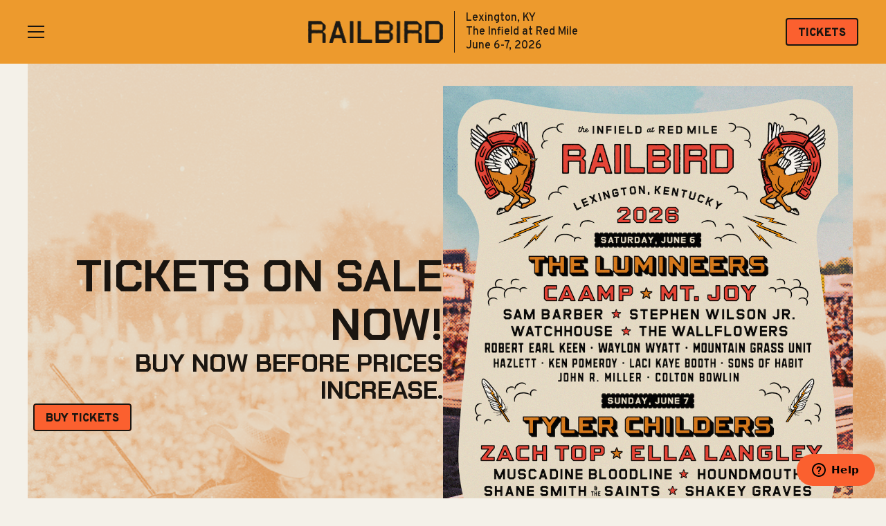

--- FILE ---
content_type: text/html
request_url: https://www.railbirdfest.com/
body_size: 14626
content:
<!DOCTYPE html><!-- Last Published: Tue Dec 16 2025 15:29:20 GMT+0000 (Coordinated Universal Time) --><html data-wf-domain="www.railbirdfest.com" data-wf-page="673aeef7cea14d0685ae9304" data-wf-site="673aeef6cea14d0685ae92a8" lang="en"><head><meta charset="utf-8"/><title>Railbird Festival | Lexington, KY | June 6-7, 2026</title><meta content="Railbird Festival will be presented at The Infield at Red Mile in Lexington, KY on June 6-7, 2026. See the lineup, schedule, FAQs, and more." name="description"/><meta content="Railbird Festival | Lexington, KY | June 6-7, 2026" property="og:title"/><meta content="Railbird Festival will be presented at The Infield at Red Mile in Lexington, KY on June 6-7, 2026. See the lineup, schedule, FAQs, and more." property="og:description"/><meta content="https://cdn.prod.website-files.com/673aeef6cea14d0685ae92a8/68f55d0b1df577c3ea2c9b28_RB26-OpenGraph%201.png" property="og:image"/><meta content="Railbird Festival | Lexington, KY | June 6-7, 2026" property="twitter:title"/><meta content="Railbird Festival will be presented at The Infield at Red Mile in Lexington, KY on June 6-7, 2026. See the lineup, schedule, FAQs, and more." property="twitter:description"/><meta property="og:type" content="website"/><meta content="summary_large_image" name="twitter:card"/><meta content="width=device-width, initial-scale=1" name="viewport"/><link href="https://cdn.prod.website-files.com/673aeef6cea14d0685ae92a8/css/railbird-2025.shared.3819de0a0.min.css" rel="stylesheet" type="text/css"/><style>@media (min-width:992px) {html.w-mod-js:not(.w-mod-ix) [data-w-id="59ae72dc-157f-e639-a911-e692c205f4af"] {-webkit-transform:translate3d(2rem, null, 0) scale3d(1, 1, 1) rotateX(0) rotateY(0) rotateZ(0) skew(0, 0);-moz-transform:translate3d(2rem, null, 0) scale3d(1, 1, 1) rotateX(0) rotateY(0) rotateZ(0) skew(0, 0);-ms-transform:translate3d(2rem, null, 0) scale3d(1, 1, 1) rotateX(0) rotateY(0) rotateZ(0) skew(0, 0);transform:translate3d(2rem, null, 0) scale3d(1, 1, 1) rotateX(0) rotateY(0) rotateZ(0) skew(0, 0);opacity:0;}html.w-mod-js:not(.w-mod-ix) [data-w-id="59ae72dc-157f-e639-a911-e692c205f4a6"] {-webkit-transform:translate3d(-2rem, null, 0) scale3d(1, 1, 1) rotateX(0) rotateY(0) rotateZ(0) skew(0, 0);-moz-transform:translate3d(-2rem, null, 0) scale3d(1, 1, 1) rotateX(0) rotateY(0) rotateZ(0) skew(0, 0);-ms-transform:translate3d(-2rem, null, 0) scale3d(1, 1, 1) rotateX(0) rotateY(0) rotateZ(0) skew(0, 0);transform:translate3d(-2rem, null, 0) scale3d(1, 1, 1) rotateX(0) rotateY(0) rotateZ(0) skew(0, 0);opacity:0;}html.w-mod-js:not(.w-mod-ix) [data-w-id="59ae72dc-157f-e639-a911-e692c205f4a3"] {-webkit-transform:translate3d(-2rem, null, 0) scale3d(1, 1, 1) rotateX(0) rotateY(0) rotateZ(0) skew(0, 0);-moz-transform:translate3d(-2rem, null, 0) scale3d(1, 1, 1) rotateX(0) rotateY(0) rotateZ(0) skew(0, 0);-ms-transform:translate3d(-2rem, null, 0) scale3d(1, 1, 1) rotateX(0) rotateY(0) rotateZ(0) skew(0, 0);transform:translate3d(-2rem, null, 0) scale3d(1, 1, 1) rotateX(0) rotateY(0) rotateZ(0) skew(0, 0);opacity:0;}html.w-mod-js:not(.w-mod-ix) [data-w-id="59ae72dc-157f-e639-a911-e692c205f499"] {-webkit-transform:translate3d(2rem, null, 0) scale3d(1, 1, 1) rotateX(0) rotateY(0) rotateZ(0) skew(0, 0);-moz-transform:translate3d(2rem, null, 0) scale3d(1, 1, 1) rotateX(0) rotateY(0) rotateZ(0) skew(0, 0);-ms-transform:translate3d(2rem, null, 0) scale3d(1, 1, 1) rotateX(0) rotateY(0) rotateZ(0) skew(0, 0);transform:translate3d(2rem, null, 0) scale3d(1, 1, 1) rotateX(0) rotateY(0) rotateZ(0) skew(0, 0);opacity:0;}html.w-mod-js:not(.w-mod-ix) [data-w-id="b0b2c680-2ead-db35-0443-1f390c942c2a"] {-webkit-transform:translate3d(2rem, null, 0) scale3d(1, 1, 1) rotateX(0) rotateY(0) rotateZ(0) skew(0, 0);-moz-transform:translate3d(2rem, null, 0) scale3d(1, 1, 1) rotateX(0) rotateY(0) rotateZ(0) skew(0, 0);-ms-transform:translate3d(2rem, null, 0) scale3d(1, 1, 1) rotateX(0) rotateY(0) rotateZ(0) skew(0, 0);transform:translate3d(2rem, null, 0) scale3d(1, 1, 1) rotateX(0) rotateY(0) rotateZ(0) skew(0, 0);opacity:0;}html.w-mod-js:not(.w-mod-ix) [data-w-id="b0b2c680-2ead-db35-0443-1f390c942c34"] {-webkit-transform:translate3d(-2rem, null, 0) scale3d(1, 1, 1) rotateX(0) rotateY(0) rotateZ(0) skew(0, 0);-moz-transform:translate3d(-2rem, null, 0) scale3d(1, 1, 1) rotateX(0) rotateY(0) rotateZ(0) skew(0, 0);-ms-transform:translate3d(-2rem, null, 0) scale3d(1, 1, 1) rotateX(0) rotateY(0) rotateZ(0) skew(0, 0);transform:translate3d(-2rem, null, 0) scale3d(1, 1, 1) rotateX(0) rotateY(0) rotateZ(0) skew(0, 0);opacity:0;}}@media (max-width:991px) and (min-width:768px) {html.w-mod-js:not(.w-mod-ix) [data-w-id="59ae72dc-157f-e639-a911-e692c205f4af"] {-webkit-transform:translate3d(2rem, null, 0) scale3d(1, 1, 1) rotateX(0) rotateY(0) rotateZ(0) skew(0, 0);-moz-transform:translate3d(2rem, null, 0) scale3d(1, 1, 1) rotateX(0) rotateY(0) rotateZ(0) skew(0, 0);-ms-transform:translate3d(2rem, null, 0) scale3d(1, 1, 1) rotateX(0) rotateY(0) rotateZ(0) skew(0, 0);transform:translate3d(2rem, null, 0) scale3d(1, 1, 1) rotateX(0) rotateY(0) rotateZ(0) skew(0, 0);opacity:0;}html.w-mod-js:not(.w-mod-ix) [data-w-id="59ae72dc-157f-e639-a911-e692c205f4a6"] {-webkit-transform:translate3d(-2rem, null, 0) scale3d(1, 1, 1) rotateX(0) rotateY(0) rotateZ(0) skew(0, 0);-moz-transform:translate3d(-2rem, null, 0) scale3d(1, 1, 1) rotateX(0) rotateY(0) rotateZ(0) skew(0, 0);-ms-transform:translate3d(-2rem, null, 0) scale3d(1, 1, 1) rotateX(0) rotateY(0) rotateZ(0) skew(0, 0);transform:translate3d(-2rem, null, 0) scale3d(1, 1, 1) rotateX(0) rotateY(0) rotateZ(0) skew(0, 0);opacity:0;}html.w-mod-js:not(.w-mod-ix) [data-w-id="59ae72dc-157f-e639-a911-e692c205f4a3"] {-webkit-transform:translate3d(-2rem, null, 0) scale3d(1, 1, 1) rotateX(0) rotateY(0) rotateZ(0) skew(0, 0);-moz-transform:translate3d(-2rem, null, 0) scale3d(1, 1, 1) rotateX(0) rotateY(0) rotateZ(0) skew(0, 0);-ms-transform:translate3d(-2rem, null, 0) scale3d(1, 1, 1) rotateX(0) rotateY(0) rotateZ(0) skew(0, 0);transform:translate3d(-2rem, null, 0) scale3d(1, 1, 1) rotateX(0) rotateY(0) rotateZ(0) skew(0, 0);opacity:0;}html.w-mod-js:not(.w-mod-ix) [data-w-id="59ae72dc-157f-e639-a911-e692c205f499"] {-webkit-transform:translate3d(2rem, null, 0) scale3d(1, 1, 1) rotateX(0) rotateY(0) rotateZ(0) skew(0, 0);-moz-transform:translate3d(2rem, null, 0) scale3d(1, 1, 1) rotateX(0) rotateY(0) rotateZ(0) skew(0, 0);-ms-transform:translate3d(2rem, null, 0) scale3d(1, 1, 1) rotateX(0) rotateY(0) rotateZ(0) skew(0, 0);transform:translate3d(2rem, null, 0) scale3d(1, 1, 1) rotateX(0) rotateY(0) rotateZ(0) skew(0, 0);opacity:0;}html.w-mod-js:not(.w-mod-ix) [data-w-id="b0b2c680-2ead-db35-0443-1f390c942c2a"] {-webkit-transform:translate3d(2rem, null, 0) scale3d(1, 1, 1) rotateX(0) rotateY(0) rotateZ(0) skew(0, 0);-moz-transform:translate3d(2rem, null, 0) scale3d(1, 1, 1) rotateX(0) rotateY(0) rotateZ(0) skew(0, 0);-ms-transform:translate3d(2rem, null, 0) scale3d(1, 1, 1) rotateX(0) rotateY(0) rotateZ(0) skew(0, 0);transform:translate3d(2rem, null, 0) scale3d(1, 1, 1) rotateX(0) rotateY(0) rotateZ(0) skew(0, 0);opacity:0;}html.w-mod-js:not(.w-mod-ix) [data-w-id="b0b2c680-2ead-db35-0443-1f390c942c34"] {-webkit-transform:translate3d(-2rem, null, 0) scale3d(1, 1, 1) rotateX(0) rotateY(0) rotateZ(0) skew(0, 0);-moz-transform:translate3d(-2rem, null, 0) scale3d(1, 1, 1) rotateX(0) rotateY(0) rotateZ(0) skew(0, 0);-ms-transform:translate3d(-2rem, null, 0) scale3d(1, 1, 1) rotateX(0) rotateY(0) rotateZ(0) skew(0, 0);transform:translate3d(-2rem, null, 0) scale3d(1, 1, 1) rotateX(0) rotateY(0) rotateZ(0) skew(0, 0);opacity:0;}}</style><link href="https://fonts.googleapis.com" rel="preconnect"/><link href="https://fonts.gstatic.com" rel="preconnect" crossorigin="anonymous"/><script src="https://ajax.googleapis.com/ajax/libs/webfont/1.6.26/webfont.js" type="text/javascript"></script><script type="text/javascript">WebFont.load({  google: {    families: ["Oswald:200,300,400,500,600,700"]  }});</script><script type="text/javascript">!function(o,c){var n=c.documentElement,t=" w-mod-";n.className+=t+"js",("ontouchstart"in o||o.DocumentTouch&&c instanceof DocumentTouch)&&(n.className+=t+"touch")}(window,document);</script><link href="https://cdn.prod.website-files.com/673aeef6cea14d0685ae92a8/673c4f5ce9c6d66986f844ab_rail-fav.png" rel="shortcut icon" type="image/x-icon"/><link href="https://cdn.prod.website-files.com/673aeef6cea14d0685ae92a8/673c4f5faaf41a94773c3f1f_rail-webc.png" rel="apple-touch-icon"/><link href="https://www.railbirdfest.com" rel="canonical"/><!-- Mailchimp Forms -->
<script defer src='https://form-assets.mailchimp.com/snippet/account/50561889'></script>

<!-- Begin Monetate ExpressTag Sync v8.1. Place at start of document head. DO NOT ALTER. -->
<script type="text/javascript">var monetateT = new Date().getTime();</script>
<script type="text/javascript" src="//se.monetate.net/js/2/a-56213f70/p/railbirdfest.com/entry.js"></script>
<!-- End Monetate tag. -->

<!-- Google Tag Manager -->
<script>(function(w,d,s,l,i){w[l]=w[l]||[];w[l].push({'gtm.start':
new Date().getTime(),event:'gtm.js'});var f=d.getElementsByTagName(s)[0],
j=d.createElement(s),dl=l!='dataLayer'?'&l='+l:'';j.async=true;j.src=
'https://www.googletagmanager.com/gtm.js?id='+i+dl;f.parentNode.insertBefore(j,f);
})(window,document,'script','dataLayer','GTM-5B8ZRFR');</script>
<!-- End Google Tag Manager --><link
  rel="stylesheet"
  href="https://cdn.jsdelivr.net/npm/swiper@11/swiper-bundle.min.css"
/>

<script type="application/ld+json">
{
  "@context": "https://schema.org",
  "@type": "Event",
  "name": "Railbird Festival",
  "startDate": "2026-06-06",
  "endDate": "2026-06-07",
  "eventStatus": "https://schema.org/EventScheduled",
  "eventAttendanceMode": "https://schema.org/OfflineEventAttendanceMode",
  "location": {		
    "@type": "Place",
    "name": "The Infield at Red Mile",
    "address": {
      "@type": "PostalAddress",
      "streetAddress": "",
      "addressLocality": "Lexington",
      "addressRegion": "KY",
      "postalCode": "",
      "addressCountry": "US"
    }
  }
}
</script></head><body><div class="page-wrapper"><div id="announcement-bar" class="section-announcement"><div class="annoucement_component"><div class="w-embed"><style>
  .announcement-rich-text :is(h1, h2, h3, h4, h5, h6, blockquote) {
    display: none;
  }
  .announcement-rich-text :is(*) {
    color: inherit;
    text-align: center;
  }
  .announcement-rich-text p {
    font-size: 1rem;
  }
  
</style></div><div class="announcement_wrapper"><div class="announcement-wrapper w-dyn-list"><div class="empty-state w-dyn-empty"></div></div></div></div></div><div class="navbar-logo-wrapper-mobile"><a href="/" data-tracker="nav-brand-link" aria-current="page" class="brand-link-wrapper w-nav-brand w--current"><img src="https://cdn.prod.website-files.com/673aeef6cea14d0685ae92a8/673affb0bf5cb4a0cc1db21e_logo%20(1).png" loading="eager" sizes="(max-width: 479px) 98vw, (max-width: 767px) 99vw, (max-width: 781px) 100vw, 781px" srcset="https://cdn.prod.website-files.com/673aeef6cea14d0685ae92a8/673affb0bf5cb4a0cc1db21e_logo%20(1)-p-500.png 500w, https://cdn.prod.website-files.com/673aeef6cea14d0685ae92a8/673affb0bf5cb4a0cc1db21e_logo%20(1).png 781w" alt="Railbird logo" class="brand_image"/><div class="brand_divider"></div><div id="w-node-_973c1ebf-a823-bf44-f798-4f5f029a559c-029a559a" class="event-info">Lexington, KY<br/>The Infield at Red Mile<br/>June 6-7, 2026</div></a></div><div data-animation="over-left" class="navbar w-nav" data-easing2="ease" data-easing="ease" data-collapse="all" role="banner" data-no-scroll="1" data-duration="400" id="header"><div class="css-all-breakpoints w-embed"><style>
  @media screen and (min-width: 992px) {
    .w-nav-button:focus {
      outline: none;
    }
    .w-nav-button:focus-visible {
      outline: 2px solid blue; /* Customize the outline style */
    }
  }
  @media screen and (max-width: 991px) {
    *:focus {
      outline: none;
    }
  }

  h1, h2, h3, h4, h5, h6, .event-info {
    text-wrap: balance;
  }

  .pointer-events-none {
    pointer-events: none;
  }

  .utility-rich-text :is(*),
  .fineprint-rich-text :is(*) {
    font-family: 'Inter'!important;
  }

  .dropdown_list {
    overflow-x: hidden;
  }

  @media screen and (hover:hover) {
    a:not([class]):hover {
      color: var(--link-color--hover);
    }
    .button:hover {
      text-decoration: none!important;
    }
    .button:hover {
      background: var(--button-color--primary-hover);
      border-color: var(--button-color--primary-text);
      color: var(--button-color--primary-text-hover);
    }
    .button.is-secondary:hover {
      background: var(--button-color--secondary);
      border-color: var(--button-color--secondary);
      color: var(--button-color--secondary-text-hover);
    }
    .button.is-arrow:hover {
      background: transparent;
      border-color: transparent;
      border-bottom: 1px solid currentcolor;
    }
    .button.is-arrow:hover .button-arrow {
      transform: translate(0.25rem, 0px);
    }
    /*Navbar menu links hover*/
    .navbar_links-rt a:hover,
    .navbar_links-help:hover {
      color: var(--button-color--primary);
    }
    .menu-button:hover .menu-button_line {
      background: var(--button-color--primary);
    }
    .footer_link:hover,
    .footer_links-rt a:hover {
      color: var(--button-color--primary);
    }
  }
  .button-arrow {
    transform: translate(0rem, 0px);
    transition: 0.2s;
  }
  .button.is-arrow {
    color: inherit;
  }
  .hero-rt :is(p:last-child, a:last-child) {
    margin-bottom: 0px;
  }

  /*Navbar styles*/
  .navbar_menu {
    overflow-y: auto;
  }

  .navbar_links-rt :is(h1, h2, h3, h4, h5, h6, blockquote, p, ol),
  .footer_links-rt :is(h1, h2, h3, h4, h5, h6, blockquote, p, ol) {
    display: none;
  }
  .navbar_links-rt a,
  .footer_links-rt a {
    font-size: inherit;
    line-height: 100%;
  }
  .navbar_links-rt ul,
  .footer_links-rt ul {
    padding-left: 0;
    margin-bottom: 0;
  }
  .navbar_links-rt li:not(:last-child),
  .footer_links-rt li:not(:last-child) {
    margin-bottom: 1rem;
  }
  .navbar_links-rt :is(a),
  .footer_links-rt :is(a) {
    position: relative;
    display: block;
    color: inherit;
    text-decoration: inherit;
    font-size: inherit;
    font-family: inherit;
    font-weight: inherit;
    text-transform: inherit;
    transition: color 0.3s;
  }
  .navbar_links-rt::before,
  .navbar_links-rt::after,
  .footer_links-rt::before,
  .footer_links-rt::after {
    display: none;
  }


  .menu-button.w-nav-button.w--open {
    left: 19rem;
  }

  .menu-button.w-nav-button.w--open .menu-button_line {
    background: #fff;
  }
  @media screen and (max-width: 479px) {
    .menu-button.w-nav-button.w--open {
      left: auto;
      right: 0rem;
    }
    .navbar_menu {
      height: 100dvh!important;
    }
  }
  .dropdown_list {
    overflow-x: hidden!important;
  }
  .checkbox_field.w--current,
  .checkbox_field.fs-cmsfilter_active {
    background: var(--text-color--black);
    color: var(--text-color--white);
  }

  @media screen and (hover:hover) {
    .checkbox_field:hover {
      background: var(--text-color--black);
      color: var(--text-color--white);
    }
  }
  .menu-button_line, .brand_divider {
    background: currentcolor;
  }
</style></div><div class="klaviyo-form-css w-embed"><style>
.embed-forms form {
	background-color: var(--klaviyo-form--bg-color)!important;
  border-radius: 1rem!important;
}
.embed-forms :is(label, input, h2, h3, h4, h5, h6, p, div) {
	font-family: inherit!important;
}
.embed-forms label, 
.embed-forms label div, 
.embed-forms h2, 
.embed-forms h3, 
.embed-forms h4, 
.embed-forms h5, 
.embed-forms h6,
.embed-forms p,
.go3176171171 span{
	color: var(--klaviyo-form--text-color)!important;
  font-family: inherit!important;
}

.embed-forms button:not([aria-expanded]){
		color: var(--klaviyo-form--text-color)!important;
    text-transform: uppercase!important;
    white-space: wrap!important;
    background-color: var(--klaviyo-form--btn-color)!important;
    border: 1px solid var(--klaviyo-form--btn-color)!important;
    border-radius: var(--klaviyo-form--btn-border-radius)!important;
    justify-content: center!important;
    align-items: center!important;
    min-height: 2.5rem!important;
    padding: 0 var(--klaviyo-form--button-spacing-horizontal)!important;
    text-decoration: none!important;
    transition: color .2s, background-color .2s!important;
    display: flex!important;
    position: relative!important;
    font-family: inherit!important;
    height: 42px!important;
    font: inherit!important;
    line-height: 100%!important;
    font-weight: 500!important;
    text-transform: uppercase;
    font-family: Urbanist, sans-serif!important;
    font-size: 1.25rem!important;
    font-weight: 900!important;
}
.embed-forms button:not([aria-expanded]):hover, .go338491780.go338491780.go338491780:hover{
		background-color: var(--klaviyo-form--btn-hover)!important;
    border-color: var(--klaviyo-form--btn-hover)!important;
    color: var(--text-color--white)!important;
}
[data-form="email"] form {
	padding: 0px!;
}
[data-form="email"] form > div{
	flex-direction: row!important;
  min-height: unset!important;
  display: grid!important;
  grid-template-columns: 1fr .55fr!important;
  row-gap: 1rem!important;
}
[data-form="email"] form > div > div:last-child{
	/*display: none!important;*/
  grid-column: 1 / 3!important;
    text-align: center!important;
}
[data-form="email"] form > div > div > div{
	padding: 0px!important;
}
[data-form="phone"] form > div > div > div{
	padding-left: 0px!important;
  padding-right: 0px!important;
}
[data-form="email"] form input[type='email']{
	border-radius: var(--klaviyo-form--btn-border-radius) 0px 0px var(--klaviyo-form--btn-border-radius)!important;
  border-color: #ccc!important;
  height: 44px!important;
  color: var(--klaviyo-form--text-color)!important;
  width: 100%!important;
  min-height: 2.5rem!important;
  margin-bottom: 0!important;
  padding: .5rem 1rem!important;
}
[data-form="email"] form input[type='email']:hover {
	border-color: #ccc!important;
}
[data-form="email"] form button:not([aria-expanded]){
	border-radius: 0px var(--klaviyo-form--btn-border-radius) var(--klaviyo-form--btn-border-radius) 0px!important;
  overflow: hidden!important;
  max-width: 150px!important;
}

@media screen and (max-width: 767px) {
 	[data-form="email"] form > div{
    flex-direction: column!important;
    min-height: unset!important;
    display: flex!important;
    row-gap: 0rem!important;
  }
  [data-form="email"] form > div > div:last-child{
    display: block!important;
  }
  [data-form="email"] form input[type='email']{
    border-radius: 4px!important;
    height: 44px!important;
  }
  [data-form="email"] form button:not([aria-expanded]){
    border-radius: 4px!important;
    max-width: 100%!important;
  }
  [data-form="email"] form > div > div > div{
    padding: 8px!important;
  }
}
</style></div><div class="hero-cms-css w-embed"><style>
  /*Hero primary and base button styling*/
  @media screen and (hover:hover) {
    .hero-billroard-cms_cta-rt:not(.is-secondary) p a:hover {
      background: var(--button-color--primary-hover);
      color: var(--button-color--primary-text-hover);
    }
  }
  .hero-billroard-cms_cta-rt :is(*):not(p:has(a), p a) {
    display: none;
  }
  .hero-billroard-cms_cta-rt:not(.is-secondary) {
    background: var(--button-color--primary);
  }
  .hero-billroard-cms_cta-rt:not(.is-secondary) p a {
    border-radius: var(--button--border-radius);
    border: var(--button--border-size) solid var(--button-color--primary-text);
    transition: border-color .2s, color .2s, background-color .2s;
  }

  .hero-billroard-cms_cta-rt p {
    font-family: inherit;
    font-weight: inherit;
    font-size: inherit;
  } 

  .hero-billroard-cms_cta-rt p a {
    color: var(--button-color--primary-text);
    background: var(--button-color--primary);
    padding: 0.7rem var(--button--spacing-horizontal) var(--button--spacing-vertical) var(--button--spacing-horizontal);
  }

  /*Hero secondary button styling*/
  .hero-billroard-cms_cta-rt.is-secondary p a {
    background: transparent;
    padding: var(--button--spacing-vertical) 0;
    border-bottom: 1px solid currentcolor;
  }
  .hero-billroard-cms_cta-rt.is-secondary p a::after {
    content:"→";
    display: inline-block;
    position: relative;
    width: 18px;
    height: 10px;
    margin-left: .5rem;
    right: 0;
    transition: right .3s ease;
  }
  .hero-billroard-cms_cta-rt.is-secondary a:hover::after {
    right: -0.5rem;
  }

  /*Color inherit for everything in hero except butons*/
  .hero-billboard-cms_content-wrap :is(*:not(.hero-billroard-cms_cta-rt p a)),
  .hero-billroard-cms_cta-rt.is-secondary p a{
    color: inherit;
  }
  /*Color inherit for everything in Promo billboards */
  .promo-billboards_item :is(*) {
    color: inherit;
  }
  @media screen and (min-width: 992px) {
    /*Alignment inside content item*/
    .hero-billboard-cms_content-wrap[data-alignment="left"],
    .hero-billboard-cms_inner-wrap[data-alignment="left"] {
      align-items: start;
      text-align: left;
    }
    .hero-billboard-cms_content-wrap[data-alignment="center"],
    .hero-billboard-cms_inner-wrap[data-alignment="center"] {
      align-items: center;
      text-align: center;
    }
    .hero-billboard-cms_content-wrap[data-alignment=""],
    .hero-billboard-cms_inner-wrap[data-alignment=""] {
      align-items: center;
      text-align: center;
    }
    .hero-billboard-cms_content-wrap[data-alignment="right"],
    .hero-billboard-cms_inner-wrap[data-alignment="right"] {
      align-items: end;
      text-align: right;
    }
    /*Layout when poster is NOT active*/
    .hero-billboard-cms_wrap[data-poster=""][data-alignment="left"] {
      justify-content: start;
    }
    .hero-billboard-cms_wrap[data-poster=""][data-alignment="center"] {
      justify-content: center;
    }
    .hero-billboard-cms_wrap[data-poster=""][data-alignment="right"] {
      justify-content: end;
    }

    /*Horizontal poster layout */
    .hero-billboard-cms_wrap[data-poster="horizontal"], .hero-billboard-cms_wrap[data-poster="slider"] {
      justify-content: space-between!important;
      text-align: left!important;
    }
    .hero-billboard-cms_wrap[data-poster="horizontal"] .hero-billboard-cms_content-wrap,
    .hero-billboard-cms_wrap[data-poster="slider"] .hero-billboard-cms_content-wrap {
      max-width: 50%;
    }
    .hero-billboard-cms_wrap[data-poster="horizontal"] .hero-billboard-cms_content-wrap,
    .hero-billboard-cms_wrap[data-poster="horizontal"] .hero-billboard-cms_inner-wrap,
    .hero-billboard-cms_wrap[data-poster="slider"] .hero-billboard-cms_content-wrap,
    .hero-billboard-cms_wrap[data-poster="slider"] .hero-billboard-cms_inner-wrap {
      align-items: start!important;
      text-align: left!important;
    }
    /*Vertical poster layout*/
    .hero-billboard-cms_wrap[data-poster="vertical"], .hero-billboard-cms_wrap[data-poster="lineup-poster"] {
      align-items: center;
      text-align: center!important;
      flex-direction: column;
    }
    .hero-billboard-cms_wrap[data-poster="vertical"] .hero-billboard-cms_content-wrap,
    .hero-billboard-cms_wrap[data-poster="vertical"] .hero-billboard-cms_inner-wrap,
    .hero-billboard-cms_wrap[data-poster="lineup-poster"] .hero-billboard-cms_content-wrap,
    .hero-billboard-cms_wrap[data-poster="lineup-poster"] .hero-billboard-cms_inner-wrap {
      align-items: center!important;
      text-align: center!important;
    }



    /*Hero section padding*/
    .container.is-hero[data-vertical-padding="small"] {
      padding: 2rem 0;
    }
    .container.is-hero[data-vertical-padding="medium"] {
      padding: 4rem 0;
    }
    .container.is-hero[data-vertical-padding="large"] {
      padding: 6rem 0;
    }

    /*Promo billboards items padding*/
    .promo-billboards_item[data-vertical-padding="small"] {
      padding: 2rem 2.5rem;
    }
    .promo-billboards_item[data-vertical-padding="medium"] {
      padding: 4rem 2.5rem;
    }

    /*Alignment for Promo billboards items*/
    .promo-billboards_item[data-alignment="left"],
    .promo-billboards_item[data-alignment="left"] .promo-billboards_content-wrap {
      align-items: start;
      text-align: left;
    }
    .promo-billboards_item[data-alignment="center"],
    .promo-billboards_item[data-alignment="center"] .promo-billboards_content-wrap {
      align-items: center;
      text-align: center;
    }
    .promo-billboards_item[data-alignment="right"],
    .promo-billboards_item[data-alignment="right"] .promo-billboards_content-wrap {
      align-items: end;
      text-align: right;
    }
  }

  .hero-cms_bg-image[data-bg-image-position='top'] {
    object-position: 50% 0%;
  }    
  .hero-cms_bg-image[data-bg-image-position='center'] {
    object-position: 50% 50%;
  }
  .hero-cms_bg-image[data-bg-image-position='bottom'] {
    object-position: 50% 100%;
  }
  @media screen and (max-width: 991px) {
    /*Hero section padding*/
    .container.is-hero[data-vertical-padding="small"] {
      padding: 2rem 0;
    }
    .container.is-hero[data-vertical-padding="medium"] {
      padding: 4rem 0;
    }
    .container.is-hero[data-vertical-padding="large"] {
      padding: 5rem 0;
    }
  }
  .container.is-hero[data-vertical-padding="no-bottom-padding"] {
    padding-bottom: 0;
  }
  @media screen and (min-width: 768px) {
    .hero-billboard-cms_inner-wrap[data-max-width="small"] {
      max-width: 480px;
    }
    .hero-billboard-cms_inner-wrap[data-max-width="medium"] {
      max-width: 640px;
    }
    .hero-billboard-cms_inner-wrap[data-max-width="large"] {
      max-width: 860px;
    }
  }
  
  @media screen and (max-width: 767px) {
    .hero-billboard-cms_poster-wrap:has(.hero-billboard-cms_poster-order-switch) {
      order: 1;
    }
  }
</style></div><header class="container nav-container"><nav role="navigation" id="nav" class="navbar_menu w-nav-menu"><div class="navbar_outer-wrapper"><div class="navbar_inner-wrapper"><div class="navbar_links-collection w-dyn-list"><article role="list" class="navbar_links-list w-dyn-items"><div role="listitem" class="navbar_links-cms-item w-dyn-item"><div class="navbar_links-rt is-top w-richtext"><ul role="list"><li><a href="/" aria-current="page" class="w--current">Home</a></li><li><a href="/tickets">Tickets</a></li><li><a href="/lineup">Lineup</a></li><li><a href="https://store.railbirdfest.com/">Merch</a></li></ul></div><div class="navbar_links-middle-wrap"><div class="navbar_links-rt is-middle w-richtext"><ul role="list"><li><a href="https://support.railbirdfest.com/hc/en-us" target="_blank">Browse FAQs</a></li></ul></div><a aria-label="open help and info widget" href="#" class="navbar_links-help zendesk-btn w-inline-block"><div>Search Help</div></a></div><div class="navbar_links-rt w-richtext"><ul role="list"><li><a href="https://crewfare.com/events/railbird-26/" target="_blank">Book Hotel</a></li><li><a href="https://festiverse.onelink.me/oyeq/ms9m1erz">Download App</a></li></ul></div></div></article></div><div class="navbar_menu-btn-wrap"><a id="nav-primary-btn" data-tracker="nav-menu-tickets-btn" href="/tickets" class="button w-button">Tickets</a></div></div></div></nav><div id="nav-btn" data-tracker="nav-menu-btn" tabindex="0" class="menu-button w-nav-button"><div id="nav-icon" class="menu-button_inner-wrap"><div class="menu-button_line top"></div><div class="menu-button_line center"></div><div class="menu-button_line bottom"></div></div></div><div class="navbar_brand-link-wrap"><a href="/" data-tracker="nav-brand-link" aria-current="page" class="brand-link-wrapper w-nav-brand w--current"><img src="https://cdn.prod.website-files.com/673aeef6cea14d0685ae92a8/673affb0bf5cb4a0cc1db21e_logo%20(1).png" loading="eager" sizes="(max-width: 479px) 98vw, (max-width: 767px) 99vw, (max-width: 781px) 100vw, 781px" srcset="https://cdn.prod.website-files.com/673aeef6cea14d0685ae92a8/673affb0bf5cb4a0cc1db21e_logo%20(1)-p-500.png 500w, https://cdn.prod.website-files.com/673aeef6cea14d0685ae92a8/673affb0bf5cb4a0cc1db21e_logo%20(1).png 781w" alt="Railbird logo" class="brand_image"/><div class="brand_divider"></div><div id="w-node-_973c1ebf-a823-bf44-f798-4f5f029a559c-029a559a" class="event-info">Lexington, KY<br/>The Infield at Red Mile<br/>June 6-7, 2026</div></a></div><div class="nav_cta-wrap tablet-hide"><a id="header-primary-btn" data-tracker="nav-tickets-btn" href="/tickets" class="button w-button">TICKETS</a></div></header></div><div class="home-hero-css"><div class="hero-lightbox-css w-embed"><style>
  .video-play-icon #iconTriangle,
  .video-play-icon #iconCircle {
    fill: #fff;
    transition: fill 0.25s ease;
  }
  .video-play-icon #iconCircle {
    fill: rgba(255, 255, 255, .2);
    transition: all 0.25s ease;
  } 
  @media screen and (hover:hover) {
    .hero-billboard-cms_lightbox:hover .video-play-icon #iconCircle {
      fill: rgba(255, 255, 255, .4);
    }
  }
</style></div><div class="hero-slider-css w-embed"><style>
  .lineup-cms_bg-image, .lineup-cms_image-wrap, .lineup-slider_content-wrap, .lineup-cms_image-overlay {
    transform: translate3d(0, 0, 0);
    /*will-change: transform*/
  }

  @media screen and (min-width: 992px) {
    .container[data-container-layout='slider'] {
      padding-top: 0!important;
      padding-bottom: 0!important;
    }
    .hero-billboard-cms_bg[data-container-layout='slider'] {
      width: 60vw;
    }
  }
  @media screen and (min-width: 992px) {
    .container[data-container-layout='slider'] {
      height: 40vw;
    }
  }

  .swiper-pagination.lineup-pagination {
    bottom: auto!important;
    top: auto!important;
    right: 1.5rem!important;
    left: auto!important;
    width: auto!important;
  }
  @media screen and (max-width: 991px) {
    .hero-billboard-cms_bg[data-container-layout='slider'] {
      width: 100%;
      height: calc(100% - 50vw);
    }
    .container[data-container-layout='slider'] .hero-billboard-cms_wrap {
      grid-row-gap: 4rem;
    }
    .container[data-container-layout='slider'] {
      padding-bottom: 0!important;
    }
    .swiper-pagination.lineup-pagination {
      right: 2.5rem!important;
    }
  }
  @media screen and (max-width: 768px) {
    .swiper-pagination.lineup-pagination {
      bottom: auto!important;
      right: 1rem!important;
    }
  }
  .swiper-pagination-bullet {
    background: var(--text-color--white)!important;
    opacity: 0.4;
  }
  .swiper-pagination-bullet-active {
    background: var(--text-color--white)!important;
    opacity: 0.9;
  }


  @media (min-width: 480px) {
    .swiper-button-prev,
    .swiper-button-next {
      display: none!important;
    }
  }
  .swiper-button-next:after, .swiper-button-prev:after {
    font-size: 1.5rem!important;
    color: var(--text-color--white)!important;
  }
  .swiper-button-prev.lineup-prev, .swiper-button-next.lineup-next {
    position: static!important;
    margin: 0!important;
  }
</style></div></div><main class="main-wrapper overflow-hidden"><div class="hero-cms_wrapper w-dyn-list"><div role="list" class="hero-cms_list w-dyn-items"><div role="listitem" class="hero-cms_item w-dyn-item"><section id="hero" class="section"><div class="hero-billboard-cms_bg"><div class="hero-cms_bg-image-embed w-embed"><picture>
  <!-- Portrait image for mobile devices -->
  <source media="(max-width: 479px)" srcset="">
  <!-- Landscape image for desktops -->
  <source media="(min-width: 480px)" srcset="https://cdn.prod.website-files.com/673aeef7cea14d0685ae930b/6744be6c0e7410452ca7ebd4_Gold-Bone-03-B.png">
  <!-- Fallback for browsers that do not support picture element -->
  <img class="hero-cms_bg-image" data-bg-image-position="bottom" src="https://cdn.prod.website-files.com/673aeef7cea14d0685ae930b/6744be6c0e7410452ca7ebd4_Gold-Bone-03-B.png" alt="">
</picture></div><div class="hero-billboard_bg-overlay"></div></div><div data-container-layout="" data-vertical-padding="small" class="container is-hero"><div data-poster="" data-alignment="right" class="hero-billboard-cms_wrap"><div data-alignment="right" class="hero-billboard-cms_content-wrap"><div data-max-width="" data-alignment="right" class="hero-billboard-cms_inner-wrap"><h1>Tickets on sale now!</h1><h2 class="heading-l">Buy now before prices increase.</h2><p class="text-large w-dyn-bind-empty"></p></div><div class="embed-forms w-condition-invisible w-embed"><div class=""></div></div><div data-alignment="right" class="hero-billboard-cms_inner-wrap"><div class="hero-billroard-cms_cta-rt w-richtext"><p><a href="/tickets">BUY TICKETS</a></p></div><p class="text-small w-dyn-bind-empty"></p></div><div class="hero-billroard-cms_cta-rt is-secondary w-dyn-bind-empty w-richtext"></div><div class="hero-billroard-cms_cta-rt is-secondary is-klaviyo w-condition-invisible w-richtext"><p><a href="#">OR SIGN UP VIA EMAIL</a></p></div></div><div class="hero-billboard-cms_slider-wrap w-condition-invisible"><div class="lineup-cms_controls"><div class="lineup-cms_link-wrap"><a href="/lineup" class="button is-arrow w-inline-block"><div>View full lineup</div><div class="button-arrow w-embed"><svg display="block" width="17" height="16" viewBox="0 0 17 16" fill="none" xmlns="http://www.w3.org/2000/svg">
<path d="M8.5 16L7.075 14.6L12.675 9H0.5V7H12.675L7.075 1.4L8.5 0L16.5 8L8.5 16Z" fill="currentcolor"/>
</svg></div></a></div><div class="swiper-pagination lineup-pagination"></div><div class="lineup-cms_arrows-wrapper"><div class="swiper-button-prev lineup-prev"></div><div class="swiper-button-next lineup-next"></div></div></div></div><div class="hero-billboard-cms_poster-wrap"><img alt="railbird festival kentucky" loading="lazy" src="https://cdn.prod.website-files.com/673aeef7cea14d0685ae930b/68f61d1f45cd7f64e0ed6ebe_RB26_Admat-4x5.png" sizes="100vw" srcset="https://cdn.prod.website-files.com/673aeef7cea14d0685ae930b/68f61d1f45cd7f64e0ed6ebe_RB26_Admat-4x5-p-500.png 500w, https://cdn.prod.website-files.com/673aeef7cea14d0685ae930b/68f61d1f45cd7f64e0ed6ebe_RB26_Admat-4x5-p-800.png 800w, https://cdn.prod.website-files.com/673aeef7cea14d0685ae930b/68f61d1f45cd7f64e0ed6ebe_RB26_Admat-4x5.png 1000w" class="hero-billboard-cms_poster-img"/><div class="button-wrapper share"><a href="#" class="button is-secondary w-button">Share lineup</a></div><a href="#" class="hero-billboard-cms_lightbox w-inline-block w-condition-invisible w-dyn-bind-empty w-lightbox"><img alt="" loading="lazy" src="https://cdn.prod.website-files.com/673aeef7cea14d0685ae930b/68f61d1f45cd7f64e0ed6ebe_RB26_Admat-4x5.png" sizes="100vw" srcset="https://cdn.prod.website-files.com/673aeef7cea14d0685ae930b/68f61d1f45cd7f64e0ed6ebe_RB26_Admat-4x5-p-500.png 500w, https://cdn.prod.website-files.com/673aeef7cea14d0685ae930b/68f61d1f45cd7f64e0ed6ebe_RB26_Admat-4x5-p-800.png 800w, https://cdn.prod.website-files.com/673aeef7cea14d0685ae930b/68f61d1f45cd7f64e0ed6ebe_RB26_Admat-4x5.png 1000w" class="hero-billboard-cms_lightbox-image"/><div class="video-play-icon w-embed"><svg display="block" width="100%" height="100%" viewBox="0 0 80 80" fill="none" xmlns="http://www.w3.org/2000/svg">
<circle id="iconCircle" cx="40" cy="40" r="39" stroke="white" stroke-width="2"/>
<path id="iconTriangle" d="M30 22.5929L59.965 39.5L30 56.4071L30 22.5929Z" stroke="white" stroke-width="2"/>
</svg></div><script type="application/json" class="w-json">{
  "items": [],
  "group": ""
}</script></a><div class="hero-billboard-cms_poster-order-switch"></div></div></div></div><div data-overlay-color="" class="hero-billboard-cms_bg is-bottom"><div style="background-image:none" class="hero-billboard_bg-bottom-image w-condition-invisible"></div><div class="hero-billboard_bg-overlay"></div></div></section></div></div></div><section id="promo-billboards" class="promo-billboards padding-global"><div class="container-large"><div class="promo-billboards_wrapper w-dyn-list"><div role="list" class="promo-billboards_list w-dyn-items"><div data-vertical-padding="small" data-alignment="center" style="color:#f4f1e9" role="listitem" class="promo-billboards_item w-dyn-item"><img alt="" loading="lazy" width="Auto" src="" class="promo-billboards_image w-dyn-bind-empty"/><div style="background-color:#399058" class="promo-billboards_content-wrap"><h3>Need a Hotel?</h3><p>Score exclusive options and rates when you book today.</p></div><div style="background-color:#399058"><div class="hero-billroard-cms_cta-rt is-secondary w-richtext"><p><a href="https://crewfare.com/events/railbird-26/" target="_blank">BOOK HOTEL</a></p></div></div><div class="promo-billboards_bg"><div style="background-color:#399058" class="promo-billboards_bg-overlay"></div><img alt="" loading="lazy" src="" class="promo-billboards_bg-img w-dyn-bind-empty"/></div></div><div data-vertical-padding="small" data-alignment="center" style="color:#f4f1e9" role="listitem" class="promo-billboards_item w-dyn-item"><img alt="" loading="lazy" width="Auto" src="" class="promo-billboards_image w-dyn-bind-empty"/><div style="background-color:#59a2a0" class="promo-billboards_content-wrap"><h3>Sell Tickets, Get Festival Cash!</h3><p>Get $20 in fest cash for every ticket sold with you personalized link.</p></div><div style="background-color:#59a2a0"><div class="hero-billroard-cms_cta-rt is-secondary w-richtext"><p><a href="https://www.gofevo.com/register-reward/0b6f348c-185f-4aa0-87b7-d65bd21737e4?access_code=RailbirdMusicFestivalTicketOffer2026" target="_blank">SIGN UP NOW</a></p></div></div><div class="promo-billboards_bg"><div style="background-color:#59a2a0" class="promo-billboards_bg-overlay"></div><img alt="" loading="lazy" src="" class="promo-billboards_bg-img w-dyn-bind-empty"/></div></div></div></div></div></section><section data-tracker="brand-pillars-section" class="section"><div class="container is-pillars"><div class="_2-col_wrapper"><div id="w-node-_59ae72dc-157f-e639-a911-e692c205f499-85ae9304" data-w-id="59ae72dc-157f-e639-a911-e692c205f499" class="_2-col_content-wrap reverse"><div class="margin-bottom-small"><h2 class="heading-l">Music, &amp; lots of it.</h2></div><div class="margin-bottom-small"><p>Traditionally, a Railbird is a horse racing enthusiast known for sticking close to the action, hanging on the rail as each contender comes barreling down the track. <br/><br/>For one special weekend in June the term takes on an added meaning during the Annual Railbird Festival. 2 days. 3 stages. World class artists.</p></div></div><figure data-w-id="59ae72dc-157f-e639-a911-e692c205f4a3" class="_2-col_image-wrapper"><img sizes="(max-width: 2400px) 100vw, 2400px" srcset="https://cdn.prod.website-files.com/673aeef6cea14d0685ae92a8/673b20cebf047e2e7eee4054_Billy%2520Strings%2520by%2520Charles%2520Reagan%2520for%2520Railbird%25202021%2520CRH_8490-p-500.jpg 500w, https://cdn.prod.website-files.com/673aeef6cea14d0685ae92a8/673b20cebf047e2e7eee4054_Billy%2520Strings%2520by%2520Charles%2520Reagan%2520for%2520Railbird%25202021%2520CRH_8490-p-800.jpg 800w, https://cdn.prod.website-files.com/673aeef6cea14d0685ae92a8/673b20cebf047e2e7eee4054_Billy%2520Strings%2520by%2520Charles%2520Reagan%2520for%2520Railbird%25202021%2520CRH_8490-p-1080.jpg 1080w, https://cdn.prod.website-files.com/673aeef6cea14d0685ae92a8/673b20cebf047e2e7eee4054_Billy%2520Strings%2520by%2520Charles%2520Reagan%2520for%2520Railbird%25202021%2520CRH_8490-p-1600.jpg 1600w, https://cdn.prod.website-files.com/673aeef6cea14d0685ae92a8/673b20cebf047e2e7eee4054_Billy%2520Strings%2520by%2520Charles%2520Reagan%2520for%2520Railbird%25202021%2520CRH_8490-p-2000.jpg 2000w, https://cdn.prod.website-files.com/673aeef6cea14d0685ae92a8/673b20cebf047e2e7eee4054_Billy%20Strings%20by%20Charles%20Reagan%20for%20Railbird%202021%20CRH_8490.webp 2400w" alt="Railbird festival people outside sunset" src="https://cdn.prod.website-files.com/673aeef6cea14d0685ae92a8/673b20cebf047e2e7eee4054_Billy%20Strings%20by%20Charles%20Reagan%20for%20Railbird%202021%20CRH_8490.webp" loading="lazy" class="_2-col_image"/></figure></div><div class="_2-col_wrapper"><div data-w-id="59ae72dc-157f-e639-a911-e692c205f4a6" class="_2-col_content-wrap"><div class="margin-bottom-small"><h2 class="heading-l">Enjoy unique bourbon<br/>experiences</h2></div><div class="margin-bottom-small"><p>Railbird celebrates the spirit of Kentucky with highly-curated bourbon experiences in The Bourbon Hideout! Find hand-selected barrels from Kentucky’s finest distilleries chosen in collaboration with co-owners Justin Sloan and Justin Thompson of Lexington’s treasured Justins’ House of Bourbon.</p></div></div><figure data-w-id="59ae72dc-157f-e639-a911-e692c205f4af" class="_2-col_image-wrapper is-reverse"><img sizes="(max-width: 2400px) 100vw, 2400px" srcset="https://cdn.prod.website-files.com/673aeef6cea14d0685ae92a8/673b20cebf047e2e7eee4061_Cora_rickhouseOpeningNight_Railbird2019-23-p-500.jpg 500w, https://cdn.prod.website-files.com/673aeef6cea14d0685ae92a8/673b20cebf047e2e7eee4061_Cora_rickhouseOpeningNight_Railbird2019-23-p-800.jpg 800w, https://cdn.prod.website-files.com/673aeef6cea14d0685ae92a8/673b20cebf047e2e7eee4061_Cora_rickhouseOpeningNight_Railbird2019-23-p-1080.jpg 1080w, https://cdn.prod.website-files.com/673aeef6cea14d0685ae92a8/673b20cebf047e2e7eee4061_Cora_rickhouseOpeningNight_Railbird2019-23-p-1600.jpg 1600w, https://cdn.prod.website-files.com/673aeef6cea14d0685ae92a8/673b20cebf047e2e7eee4061_Cora_rickhouseOpeningNight_Railbird2019-23-p-2000.jpg 2000w, https://cdn.prod.website-files.com/673aeef6cea14d0685ae92a8/673b20cebf047e2e7eee4061_Cora_rickhouseOpeningNight_Railbird2019-23.webp 2400w" alt="Unique bourbon experiences at railbird festival" src="https://cdn.prod.website-files.com/673aeef6cea14d0685ae92a8/673b20cebf047e2e7eee4061_Cora_rickhouseOpeningNight_Railbird2019-23.webp" class="_2-col_image"/></figure></div><div class="_2-col_wrapper"><div id="w-node-b0b2c680-2ead-db35-0443-1f390c942c2a-85ae9304" data-w-id="b0b2c680-2ead-db35-0443-1f390c942c2a" class="_2-col_content-wrap reverse"><div class="margin-bottom-small"><h2 class="heading-l">experience railbird in style</h2></div><div class="margin-bottom-small"><p>Enjoy all day comfort and exclusive access with Railbird’s GA+, VIP, Platinum and Superfecta Experiences. From exclusive lounges with shade and seating to prime viewing areas to complimentary hors d’oeuvres and tapas to reserved parking, a premium ticket offers you everything to make the most of your festival experience.</p></div></div><figure data-w-id="b0b2c680-2ead-db35-0443-1f390c942c34" class="_2-col_image-wrapper"><img sizes="(max-width: 2400px) 100vw, 2400px" srcset="https://cdn.prod.website-files.com/673aeef6cea14d0685ae92a8/673b20cebf047e2e7eee406f_cs_vip_keeneland19_5-p-500.jpg 500w, https://cdn.prod.website-files.com/673aeef6cea14d0685ae92a8/673b20cebf047e2e7eee406f_cs_vip_keeneland19_5-p-800.jpg 800w, https://cdn.prod.website-files.com/673aeef6cea14d0685ae92a8/673b20cebf047e2e7eee406f_cs_vip_keeneland19_5-p-1080.jpg 1080w, https://cdn.prod.website-files.com/673aeef6cea14d0685ae92a8/673b20cebf047e2e7eee406f_cs_vip_keeneland19_5-p-1600.jpg 1600w, https://cdn.prod.website-files.com/673aeef6cea14d0685ae92a8/673b20cebf047e2e7eee406f_cs_vip_keeneland19_5-p-2000.jpg 2000w, https://cdn.prod.website-files.com/673aeef6cea14d0685ae92a8/673b20cebf047e2e7eee406f_cs_vip_keeneland19_5.webp 2400w" alt="Railbird festival premium area" src="https://cdn.prod.website-files.com/673aeef6cea14d0685ae92a8/673b20cebf047e2e7eee406f_cs_vip_keeneland19_5.webp" class="_2-col_image"/></figure></div></div></section></main><div id="footer" class="footer"><div id="partners" class="section partners-section"><div class="container is-partners"><div class="partners-cms_wrapper w-dyn-list"><div role="list" class="partners-cms_logo-list w-dyn-items"><div id="w-node-_758b52b7-41f8-a30f-4ff0-c81030ff215a-665b3bf7" role="listitem" class="partners-cms_logo-item w-dyn-item"><div class="partners-cms_heading-wrapper"><h3 class="partners-cms_heading">Partners</h3></div><a data-tracker-partner-name="" href="#" class="partners-cms_link w-inline-block w-condition-invisible"><img loading="eager" alt="Partners" src="" class="partners-cms_image w-dyn-bind-empty"/></a></div><div id="w-node-_758b52b7-41f8-a30f-4ff0-c81030ff215a-665b3bf7" role="listitem" class="partners-cms_logo-item w-dyn-item"><div class="partners-cms_heading-wrapper w-condition-invisible"><h3 class="partners-cms_heading">Beat Box</h3></div><a data-tracker-partner-name="" href="https://beatboxbeverages.com/" target="_blank" class="partners-cms_link w-inline-block"><img loading="eager" alt="Beat Box" src="https://cdn.prod.website-files.com/673aeef7cea14d0685ae930b/6758a1f4777e7f94ab9ce31d_BeatBoxLogoOriginalPartyPunch-BLACK%20(3).png" sizes="100vw" srcset="https://cdn.prod.website-files.com/673aeef7cea14d0685ae930b/6758a1f4777e7f94ab9ce31d_BeatBoxLogoOriginalPartyPunch-BLACK%20(3)-p-500.png 500w, https://cdn.prod.website-files.com/673aeef7cea14d0685ae930b/6758a1f4777e7f94ab9ce31d_BeatBoxLogoOriginalPartyPunch-BLACK%20(3)-p-800.png 800w, https://cdn.prod.website-files.com/673aeef7cea14d0685ae930b/6758a1f4777e7f94ab9ce31d_BeatBoxLogoOriginalPartyPunch-BLACK%20(3)-p-1080.png 1080w, https://cdn.prod.website-files.com/673aeef7cea14d0685ae930b/6758a1f4777e7f94ab9ce31d_BeatBoxLogoOriginalPartyPunch-BLACK%20(3)-p-1600.png 1600w, https://cdn.prod.website-files.com/673aeef7cea14d0685ae930b/6758a1f4777e7f94ab9ce31d_BeatBoxLogoOriginalPartyPunch-BLACK%20(3)-p-2000.png 2000w, https://cdn.prod.website-files.com/673aeef7cea14d0685ae930b/6758a1f4777e7f94ab9ce31d_BeatBoxLogoOriginalPartyPunch-BLACK%20(3)-p-2600.png 2600w, https://cdn.prod.website-files.com/673aeef7cea14d0685ae930b/6758a1f4777e7f94ab9ce31d_BeatBoxLogoOriginalPartyPunch-BLACK%20(3)-p-3200.png 3200w, https://cdn.prod.website-files.com/673aeef7cea14d0685ae930b/6758a1f4777e7f94ab9ce31d_BeatBoxLogoOriginalPartyPunch-BLACK%20(3).png 7680w" class="partners-cms_image"/></a></div><div id="w-node-_758b52b7-41f8-a30f-4ff0-c81030ff215a-665b3bf7" role="listitem" class="partners-cms_logo-item w-dyn-item"><div class="partners-cms_heading-wrapper w-condition-invisible"><h3 class="partners-cms_heading">Electrolit</h3></div><a data-tracker-partner-name="" href="https://electrolit.com/" target="_blank" class="partners-cms_link w-inline-block"><img loading="eager" alt="Electrolit" src="https://cdn.prod.website-files.com/673aeef7cea14d0685ae930b/6966c932f66d183f01b064af_image001%20(4).png" class="partners-cms_image"/></a></div><div id="w-node-_758b52b7-41f8-a30f-4ff0-c81030ff215a-665b3bf7" role="listitem" class="partners-cms_logo-item w-dyn-item"><div class="partners-cms_heading-wrapper w-condition-invisible"><h3 class="partners-cms_heading">Jersey Mikes</h3></div><a data-tracker-partner-name="" href="https://www.jerseymikes.com/" target="_blank" class="partners-cms_link w-inline-block"><img loading="eager" alt="Jersey Mikes" src="https://cdn.prod.website-files.com/673aeef7cea14d0685ae930b/673b218a16ef751597c1af55_65a93c53ac2c50c6b31ead34_Jersey%2520Mike%2527s%2520Black.png" class="partners-cms_image"/></a></div><div id="w-node-_758b52b7-41f8-a30f-4ff0-c81030ff215a-665b3bf7" role="listitem" class="partners-cms_logo-item w-dyn-item"><div class="partners-cms_heading-wrapper w-condition-invisible"><h3 class="partners-cms_heading">Montucky Cold Snacks</h3></div><a data-tracker-partner-name="" href="https://www.montuckycoldsnacks.com/" target="_blank" class="partners-cms_link w-inline-block"><img loading="eager" alt="Montucky Cold Snacks" src="https://cdn.prod.website-files.com/673aeef7cea14d0685ae930b/6966cb388428c8846f83bb9c_c890fadf-bdc4-4a1e-be9e-809e0bd1fb26.jpg" class="partners-cms_image"/></a></div><div id="w-node-_758b52b7-41f8-a30f-4ff0-c81030ff215a-665b3bf7" role="listitem" class="partners-cms_logo-item w-dyn-item"><div class="partners-cms_heading-wrapper w-condition-invisible"><h3 class="partners-cms_heading">West Sixth</h3></div><a data-tracker-partner-name="" href="http://www.westsixth.com/" target="_blank" class="partners-cms_link w-inline-block"><img loading="eager" alt="West Sixth" src="https://cdn.prod.website-files.com/673aeef7cea14d0685ae930b/6966ca85283d587119c5c166_West%20Sixth%20Logo.png" class="partners-cms_image"/></a></div><div id="w-node-_758b52b7-41f8-a30f-4ff0-c81030ff215a-665b3bf7" role="listitem" class="partners-cms_logo-item w-dyn-item"><div class="partners-cms_heading-wrapper w-condition-invisible"><h3 class="partners-cms_heading">White Claw</h3></div><a data-tracker-partner-name="" href="https://www.whiteclaw.com/" target="_blank" class="partners-cms_link w-inline-block"><img loading="eager" alt="White Claw" src="https://cdn.prod.website-files.com/673aeef7cea14d0685ae930b/673b218b422aba2fa001998e_65663221e06cf14cfc63af87_White%2520Claw%2520Black.png" class="partners-cms_image"/></a></div></div></div><div class="divider"></div></div></div><footer class="section is-footer"><div class="container"><div class="footer_top-wrapper"><div class="footer_left-wrapper"><div class="footer_link-list"><h3 class="footer_col-heading">Festival</h3><div class="w-dyn-list"><div role="list" class="w-dyn-items"><div role="listitem" class="w-dyn-item"><div class="footer_links-rt w-richtext"><ul role="list"><li><a href="/" aria-current="page" class="w--current">Home</a></li><li><a href="/tickets">Tickets</a></li><li><a href="/lineup">Lineup</a></li><li><a href="https://store.railbirdfest.com/">Merch</a></li><li><a href="https://www.c3presents.com/festivals" target="_blank">Our Other Festivals</a></li></ul></div></div></div></div></div><div class="footer_link-list"><h3 class="footer_col-heading">Help</h3><div class="w-dyn-list"><div role="list" class="w-dyn-items"><div role="listitem" class="w-dyn-item"><div class="footer_links-rt w-richtext"><ul role="list"><li><a href="https://support.railbirdfest.com/hc/en-us/articles/4411780190740" target="_blank">Contact Us</a></li><li><a href="https://support.railbirdfest.com/hc/en-us" target="_blank">Help Center</a></li><li><a href="https://support.railbirdfest.com/hc/en-us/articles/13385399651604" target="_blank">Safety</a></li><li><a href="https://support.railbirdfest.com/hc/en-us/sections/4403675315092" target="_blank">Accessibility</a></li></ul></div></div></div></div></div><div class="footer_link-list"><h3 class="footer_col-heading">Social</h3><div class="w-dyn-list"><div role="list" class="w-dyn-items"><div role="listitem" class="w-dyn-item"><div class="footer_links-rt w-richtext"><ul role="list"><li><a href="https://www.instagram.com/railbirdfestival/?hl=en" target="_blank">Instagram</a></li><li><a href="https://www.facebook.com/railbirdfestival/" target="_blank">Facebook</a></li><li><a href="https://twitter.com/RailbirdFest">X</a></li><li><a href="https://www.tiktok.com/@railbirdfest" target="_blank">TikTok</a></li><li><a href="https://discord.com/invite/thefestiverse" target="_blank">Discord</a></li></ul></div></div></div></div></div></div><div id="w-node-_23b964bb-c94a-a691-34a9-0f27b90fc3ba-665b3bf7" class="footer_right-wrapper"><h3 class="footer_col-heading">Be The First To Know</h3><a href="/signup" class="button w-button">SIGN UP FOR UPDATES</a></div></div><div class="margin-bottom-large"><div class="divider"></div></div><div class="footer_bottom-wrapper"><div class="footer-css w-embed"><style>

/* Footer Code */
.footer_legal_item:is(:hover, :focus-visible) {
	color: var(--button-color--primary-hover) !important;
}

.footer_legal_item:last-child .footer_legal_separator {
	display: none;
}

</style></div><div class="footer-legal"><div id="w-node-_752c56e7-3372-fc48-47f4-129a6333843a-665b3bf7" class="footer_credit-text">©Railbird</div><ul role="list" class="footer_legal_list"><li class="footer_legal_item"><a href="/privacy" class="footer_legal_link w-inline-block"><p class="footer_legal_link_label">Privacy Policy</p></a><p class="footer_legal_separator">|</p></li><li class="footer_legal_item"><a href="/cookie-policy" class="footer_legal_link w-inline-block"><p class="footer_legal_link_label">Cookie Policy</p></a><p class="footer_legal_separator">|</p></li><li class="footer_legal_item"><a href="/visitor-policy" class="footer_legal_link w-inline-block"><p class="footer_legal_link_label">Visitor Policy</p></a><p class="footer_legal_separator">|</p></li><li class="footer_legal_item"><div class="footer_legal_cookie_wrap"><div class="w-embed"><button class="footer_empty_link ot-sdk-show-settings">Cookie Settings</button></div><p class="footer_legal_cookie_label is-cookie">Cookie Management</p></div><p class="footer_legal_separator">|</p></li><li class="footer_legal_item"><a href="http://concerts.livenation.com/h/terms.html" target="_blank" class="footer_legal_link w-inline-block"><p class="footer_legal_link_label">Terms Of Use</p></a><p class="footer_legal_separator">|</p></li><li class="footer_legal_item"><a href="https://privacyportal-cdn.onetrust.com/dsarwebform/ba6f9c5b-dda5-43bd-bac4-4e06afccd928/adfa8395-c6f3-447b-9943-c940392ea5d2.html" target="_blank" class="footer_legal_link w-inline-block"><p class="footer_legal_link_label">Do Not Sell or Share My Personal Information</p></a><p class="footer_legal_separator">|</p></li></ul></div></div></div></footer></div><div class="lineup-hidden-wrap"><div class="swiper lineup-cms_wrapper w-dyn-list"><div class="w-dyn-empty"><div>No items found.</div></div></div></div></div><script src="https://d3e54v103j8qbb.cloudfront.net/js/jquery-3.5.1.min.dc5e7f18c8.js?site=673aeef6cea14d0685ae92a8" type="text/javascript" integrity="sha256-9/aliU8dGd2tb6OSsuzixeV4y/faTqgFtohetphbbj0=" crossorigin="anonymous"></script><script src="https://cdn.prod.website-files.com/673aeef6cea14d0685ae92a8/js/railbird-2025.schunk.36b8fb49256177c8.js" type="text/javascript"></script><script src="https://cdn.prod.website-files.com/673aeef6cea14d0685ae92a8/js/railbird-2025.schunk.6925131894aa0749.js" type="text/javascript"></script><script src="https://cdn.prod.website-files.com/673aeef6cea14d0685ae92a8/js/railbird-2025.schunk.f919141e3448519b.js" type="text/javascript"></script><script src="https://cdn.prod.website-files.com/673aeef6cea14d0685ae92a8/js/railbird-2025.00c1f6df.5d1059373fa7089a.js" type="text/javascript"></script><script>
//Sticky elements position
function updateStickyPositions() {
  function getTopOffset() {
    const el = document.querySelector(".navbar");
    return el && getComputedStyle(el).display !== "none" ? el.offsetHeight : 0;
  }

  function setStickyTop(selector, additionalOffset = 0) {
    const el = document.querySelector(selector);
    if (el) {
      const top = getTopOffset() + additionalOffset;
      el.style.top = `${top}px`;
    }
  }

  setStickyTop(".progress-bar");
  setStickyTop(".navbar-sticky");
  setStickyTop(".tickets_navbar-sticky");

  const ticketSticky = document.querySelector(".tickets_navbar-sticky");
  const ticketStickyHeight = ticketSticky ? ticketSticky.offsetHeight : 0;
  const totalTicketOffset = getTopOffset() + ticketStickyHeight;

  document.querySelectorAll(".tickets_section-heading-wrap").forEach(el => {
    el.style.top = `${totalTicketOffset}px`;
  });
}

document.addEventListener("DOMContentLoaded", updateStickyPositions);
window.addEventListener("resize", () => {
  requestAnimationFrame(updateStickyPositions);
});

</script>


<script>
  //Remove all items with cond visibility
  document
    .querySelectorAll(".w-condition-invisible")
    .forEach((el) => el.remove()); 
  document
    .querySelectorAll(".w-dyn-bind-empty")
    .forEach((el) => el.remove()); 
  


  //Klaviyo
  const klaviyoBtns = document.querySelectorAll('.is-klaviyo a')
  klaviyoBtns.forEach(btn => {
    btn.addEventListener("click", ()=> {
      window._klOnsite = window._klOnsite || [];
      window._klOnsite.push(['openForm', 'T5K6yS']);
    })
  })


  //Fire Zendesk Widget onClick
  //Zendesk widget function
  function zen() {
    zE("webWidget", "open");
  }

  //Help link in Announcement bar
  /*const helpLink = [
    ...document
    .querySelectorAll(".announcement-rich-text a")]
  .find((link) => link.textContent === "Help Center")
  ;
  if (helpLink) {
    helpLink.addEventListener("click", zen);
  }*/

  //Zendesk buttons with applied classes
  const zenButtons = document.querySelectorAll(".zendesk-btn")
  if(zenButtons) {
    zenButtons.forEach(button=>{
      button.addEventListener("click", zen);
    })
  }


  // Stop body scroll when full menu is open
  const body = document.body;
  function letBodyScroll(bool) {
    if (bool) {
      body.style.overflow = 'hidden';
    } else {
      body.style.overflow = 'auto';
    }
  }
  const targetNode = document.querySelector('.menu-button');
  const config = { attributes: true, childList: false, subtree: false };
  const callback = function (mutationsList, observer) {
    for (let i = 0; i < mutationsList.length; i++) {
      if (mutationsList[i].type === 'attributes') {
        const menuIsOpen = mutationsList[i].target.classList.contains('w--open');
        letBodyScroll(menuIsOpen);
      }
    }
  };
  const observer = new MutationObserver(callback);
  if (targetNode) {
    observer.observe(targetNode, config); 
  }  
  //Navigation fix for zero with joiner(empty symbol when rich text is empty)
  const ZWJ = String.fromCharCode(8205);

  document.querySelectorAll('.navbar_links-rt').forEach(function(navElement) {
    // Check if the navbar element has only one child which is a paragraph
    if (navElement.children.length === 1 && navElement.children[0].tagName.toLowerCase() === 'p') {
      // Check if the paragraph's text content is empty or just the ZWJ
      if (navElement.children[0].textContent.trim() === '' || navElement.children[0].textContent.trim() === ZWJ) {
        // Remove the .navbar_links-rt.is-middle element
        navElement.remove();
      }
    }
  });
</script>
<!-- Google Tag Manager (noscript) -->
<noscript><iframe src="https://www.googletagmanager.com/ns.html?id=GTM-5B8ZRFR"
height="0" width="0" style="display:none;visibility:hidden"></iframe></noscript>
<!-- End Google Tag Manager (noscript) --><script src="https://cdn.jsdelivr.net/npm/swiper@11/swiper-bundle.min.js"></script>
<script>
  window.addEventListener("DOMContentLoaded", (event) => {
    if (document.querySelector('.hero-billboard-cms_slider-wrap')) {
      // Select the div you want to move
      const slider = document.querySelector('.swiper.lineup-cms_wrapper');

      // Select the target div where you want to place the first div
      const sliderParent = document.querySelector('.hero-billboard-cms_slider-wrap');

      // Move the divToMove into targetDiv
      sliderParent.appendChild(slider);

      // Initialize Swiper but do not start autoplay
      const swiper = new Swiper('.swiper.lineup-cms_wrapper', {
        slidesPerView: 'auto',
        loop: true,
        grabCursor: true,
        speed: 450,
        navigation: {
          nextEl: '.swiper-button-next',
          prevEl: '.swiper-button-prev',
        },
        effect: "creative",
        creativeEffect: {
          prev: {
            //shadow: true,
            translate: [0, 0, -400],
          },
          next: {
            translate: ["100%", 0, 0],
          },
        },
        breakpoints: {
          479: {
            pagination: {
              el: ".swiper-pagination",
              clickable: true
            },
            navigation: {
              nextEl: '',
              prevEl: '',
            },
          },
        },
      });

      // Create the Intersection Observer
      const observer = new IntersectionObserver((entries) => {
        entries.forEach(entry => {
          if (entry.isIntersecting) {
            // Start autoplay when slider is in viewport
            swiper.params.autoplay = {
              delay: 4000,
              disableOnInteraction: false,
            };
            swiper.autoplay.start();
          } else {
            // Stop autoplay when slider is out of viewport
            swiper.autoplay.stop();
          }
        });
      }, {
        threshold: 0.5 // Trigger when 50% of the slider is in viewport
      });

      // Observe the slider element
      observer.observe(slider);
    } else {
      document.querySelector('.swiper.lineup-cms_wrapper').remove();
    }


    const shareButton = document.querySelector('.button-wrapper.share a'),
          festName = document.querySelector('title').textContent,
          lineupImg = document.querySelector('.hero-billboard-cms_poster-img'),
          siteUrl = document.URL;
    let imageUrl, imgFormat;
    //Check if lineup image is exist
    if (lineupImg) {
      //get image source
      imageUrl = lineupImg.src;
      //Paste fest name instead of Lineup
      imgFormat = 'Lineup' + '.' + imageUrl.split('.').pop();
    }
    //Check if lineup image and share button exist
    if (lineupImg && shareButton) { 
      shareButton.addEventListener('click', async function() {

        // Convert dataUrl into blob using browser fetch API
        const blob = await (await fetch(imageUrl)).blob()

        // Create file form the blob
        const image = new File([blob], imgFormat , { type: blob.type })

        // Check if the device is able to share these files then open share dialog
        if (navigator.canShare && navigator.canShare({ files: [image] })) {
          try {
            await navigator.share({
              files: [image],         // Array of files to share
              title: siteUrl  // Share dialog title
            })
          } catch (error) {
            console.log('Sharing failed!', error)
          }
        } else {
          console.log('This device does not support sharing files.')
        }
      })
    }
  })
</script></body></html>

--- FILE ---
content_type: text/css
request_url: https://cdn.prod.website-files.com/673aeef6cea14d0685ae92a8/css/railbird-2025.shared.3819de0a0.min.css
body_size: 31087
content:
html{-webkit-text-size-adjust:100%;-ms-text-size-adjust:100%;font-family:sans-serif}body{margin:0}article,aside,details,figcaption,figure,footer,header,hgroup,main,menu,nav,section,summary{display:block}audio,canvas,progress,video{vertical-align:baseline;display:inline-block}audio:not([controls]){height:0;display:none}[hidden],template{display:none}a{background-color:#0000}a:active,a:hover{outline:0}abbr[title]{border-bottom:1px dotted}b,strong{font-weight:700}dfn{font-style:italic}h1{margin:.67em 0;font-size:2em}mark{color:#000;background:#ff0}small{font-size:80%}sub,sup{vertical-align:baseline;font-size:75%;line-height:0;position:relative}sup{top:-.5em}sub{bottom:-.25em}img{border:0}svg:not(:root){overflow:hidden}hr{box-sizing:content-box;height:0}pre{overflow:auto}code,kbd,pre,samp{font-family:monospace;font-size:1em}button,input,optgroup,select,textarea{color:inherit;font:inherit;margin:0}button{overflow:visible}button,select{text-transform:none}button,html input[type=button],input[type=reset]{-webkit-appearance:button;cursor:pointer}button[disabled],html input[disabled]{cursor:default}button::-moz-focus-inner,input::-moz-focus-inner{border:0;padding:0}input{line-height:normal}input[type=checkbox],input[type=radio]{box-sizing:border-box;padding:0}input[type=number]::-webkit-inner-spin-button,input[type=number]::-webkit-outer-spin-button{height:auto}input[type=search]{-webkit-appearance:none}input[type=search]::-webkit-search-cancel-button,input[type=search]::-webkit-search-decoration{-webkit-appearance:none}legend{border:0;padding:0}textarea{overflow:auto}optgroup{font-weight:700}table{border-collapse:collapse;border-spacing:0}td,th{padding:0}@font-face{font-family:webflow-icons;src:url([data-uri])format("truetype");font-weight:400;font-style:normal}[class^=w-icon-],[class*=\ w-icon-]{speak:none;font-variant:normal;text-transform:none;-webkit-font-smoothing:antialiased;-moz-osx-font-smoothing:grayscale;font-style:normal;font-weight:400;line-height:1;font-family:webflow-icons!important}.w-icon-slider-right:before{content:""}.w-icon-slider-left:before{content:""}.w-icon-nav-menu:before{content:""}.w-icon-arrow-down:before,.w-icon-dropdown-toggle:before{content:""}.w-icon-file-upload-remove:before{content:""}.w-icon-file-upload-icon:before{content:""}*{box-sizing:border-box}html{height:100%}body{color:#333;background-color:#fff;min-height:100%;margin:0;font-family:Arial,sans-serif;font-size:14px;line-height:20px}img{vertical-align:middle;max-width:100%;display:inline-block}html.w-mod-touch *{background-attachment:scroll!important}.w-block{display:block}.w-inline-block{max-width:100%;display:inline-block}.w-clearfix:before,.w-clearfix:after{content:" ";grid-area:1/1/2/2;display:table}.w-clearfix:after{clear:both}.w-hidden{display:none}.w-button{color:#fff;line-height:inherit;cursor:pointer;background-color:#3898ec;border:0;border-radius:0;padding:9px 15px;text-decoration:none;display:inline-block}input.w-button{-webkit-appearance:button}html[data-w-dynpage] [data-w-cloak]{color:#0000!important}.w-code-block{margin:unset}pre.w-code-block code{all:inherit}.w-optimization{display:contents}.w-webflow-badge,.w-webflow-badge>img{box-sizing:unset;width:unset;height:unset;max-height:unset;max-width:unset;min-height:unset;min-width:unset;margin:unset;padding:unset;float:unset;clear:unset;border:unset;border-radius:unset;background:unset;background-image:unset;background-position:unset;background-size:unset;background-repeat:unset;background-origin:unset;background-clip:unset;background-attachment:unset;background-color:unset;box-shadow:unset;transform:unset;direction:unset;font-family:unset;font-weight:unset;color:unset;font-size:unset;line-height:unset;font-style:unset;font-variant:unset;text-align:unset;letter-spacing:unset;-webkit-text-decoration:unset;text-decoration:unset;text-indent:unset;text-transform:unset;list-style-type:unset;text-shadow:unset;vertical-align:unset;cursor:unset;white-space:unset;word-break:unset;word-spacing:unset;word-wrap:unset;transition:unset}.w-webflow-badge{white-space:nowrap;cursor:pointer;box-shadow:0 0 0 1px #0000001a,0 1px 3px #0000001a;visibility:visible!important;opacity:1!important;z-index:2147483647!important;color:#aaadb0!important;overflow:unset!important;background-color:#fff!important;border-radius:3px!important;width:auto!important;height:auto!important;margin:0!important;padding:6px!important;font-size:12px!important;line-height:14px!important;text-decoration:none!important;display:inline-block!important;position:fixed!important;inset:auto 12px 12px auto!important;transform:none!important}.w-webflow-badge>img{position:unset;visibility:unset!important;opacity:1!important;vertical-align:middle!important;display:inline-block!important}h1,h2,h3,h4,h5,h6{margin-bottom:10px;font-weight:700}h1{margin-top:20px;font-size:38px;line-height:44px}h2{margin-top:20px;font-size:32px;line-height:36px}h3{margin-top:20px;font-size:24px;line-height:30px}h4{margin-top:10px;font-size:18px;line-height:24px}h5{margin-top:10px;font-size:14px;line-height:20px}h6{margin-top:10px;font-size:12px;line-height:18px}p{margin-top:0;margin-bottom:10px}blockquote{border-left:5px solid #e2e2e2;margin:0 0 10px;padding:10px 20px;font-size:18px;line-height:22px}figure{margin:0 0 10px}figcaption{text-align:center;margin-top:5px}ul,ol{margin-top:0;margin-bottom:10px;padding-left:40px}.w-list-unstyled{padding-left:0;list-style:none}.w-embed:before,.w-embed:after{content:" ";grid-area:1/1/2/2;display:table}.w-embed:after{clear:both}.w-video{width:100%;padding:0;position:relative}.w-video iframe,.w-video object,.w-video embed{border:none;width:100%;height:100%;position:absolute;top:0;left:0}fieldset{border:0;margin:0;padding:0}button,[type=button],[type=reset]{cursor:pointer;-webkit-appearance:button;border:0}.w-form{margin:0 0 15px}.w-form-done{text-align:center;background-color:#ddd;padding:20px;display:none}.w-form-fail{background-color:#ffdede;margin-top:10px;padding:10px;display:none}label{margin-bottom:5px;font-weight:700;display:block}.w-input,.w-select{color:#333;vertical-align:middle;background-color:#fff;border:1px solid #ccc;width:100%;height:38px;margin-bottom:10px;padding:8px 12px;font-size:14px;line-height:1.42857;display:block}.w-input::placeholder,.w-select::placeholder{color:#999}.w-input:focus,.w-select:focus{border-color:#3898ec;outline:0}.w-input[disabled],.w-select[disabled],.w-input[readonly],.w-select[readonly],fieldset[disabled] .w-input,fieldset[disabled] .w-select{cursor:not-allowed}.w-input[disabled]:not(.w-input-disabled),.w-select[disabled]:not(.w-input-disabled),.w-input[readonly],.w-select[readonly],fieldset[disabled]:not(.w-input-disabled) .w-input,fieldset[disabled]:not(.w-input-disabled) .w-select{background-color:#eee}textarea.w-input,textarea.w-select{height:auto}.w-select{background-color:#f3f3f3}.w-select[multiple]{height:auto}.w-form-label{cursor:pointer;margin-bottom:0;font-weight:400;display:inline-block}.w-radio{margin-bottom:5px;padding-left:20px;display:block}.w-radio:before,.w-radio:after{content:" ";grid-area:1/1/2/2;display:table}.w-radio:after{clear:both}.w-radio-input{float:left;margin:3px 0 0 -20px;line-height:normal}.w-file-upload{margin-bottom:10px;display:block}.w-file-upload-input{opacity:0;z-index:-100;width:.1px;height:.1px;position:absolute;overflow:hidden}.w-file-upload-default,.w-file-upload-uploading,.w-file-upload-success{color:#333;display:inline-block}.w-file-upload-error{margin-top:10px;display:block}.w-file-upload-default.w-hidden,.w-file-upload-uploading.w-hidden,.w-file-upload-error.w-hidden,.w-file-upload-success.w-hidden{display:none}.w-file-upload-uploading-btn{cursor:pointer;background-color:#fafafa;border:1px solid #ccc;margin:0;padding:8px 12px;font-size:14px;font-weight:400;display:flex}.w-file-upload-file{background-color:#fafafa;border:1px solid #ccc;flex-grow:1;justify-content:space-between;margin:0;padding:8px 9px 8px 11px;display:flex}.w-file-upload-file-name{font-size:14px;font-weight:400;display:block}.w-file-remove-link{cursor:pointer;width:auto;height:auto;margin-top:3px;margin-left:10px;padding:3px;display:block}.w-icon-file-upload-remove{margin:auto;font-size:10px}.w-file-upload-error-msg{color:#ea384c;padding:2px 0;display:inline-block}.w-file-upload-info{padding:0 12px;line-height:38px;display:inline-block}.w-file-upload-label{cursor:pointer;background-color:#fafafa;border:1px solid #ccc;margin:0;padding:8px 12px;font-size:14px;font-weight:400;display:inline-block}.w-icon-file-upload-icon,.w-icon-file-upload-uploading{width:20px;margin-right:8px;display:inline-block}.w-icon-file-upload-uploading{height:20px}.w-container{max-width:940px;margin-left:auto;margin-right:auto}.w-container:before,.w-container:after{content:" ";grid-area:1/1/2/2;display:table}.w-container:after{clear:both}.w-container .w-row{margin-left:-10px;margin-right:-10px}.w-row:before,.w-row:after{content:" ";grid-area:1/1/2/2;display:table}.w-row:after{clear:both}.w-row .w-row{margin-left:0;margin-right:0}.w-col{float:left;width:100%;min-height:1px;padding-left:10px;padding-right:10px;position:relative}.w-col .w-col{padding-left:0;padding-right:0}.w-col-1{width:8.33333%}.w-col-2{width:16.6667%}.w-col-3{width:25%}.w-col-4{width:33.3333%}.w-col-5{width:41.6667%}.w-col-6{width:50%}.w-col-7{width:58.3333%}.w-col-8{width:66.6667%}.w-col-9{width:75%}.w-col-10{width:83.3333%}.w-col-11{width:91.6667%}.w-col-12{width:100%}.w-hidden-main{display:none!important}@media screen and (max-width:991px){.w-container{max-width:728px}.w-hidden-main{display:inherit!important}.w-hidden-medium{display:none!important}.w-col-medium-1{width:8.33333%}.w-col-medium-2{width:16.6667%}.w-col-medium-3{width:25%}.w-col-medium-4{width:33.3333%}.w-col-medium-5{width:41.6667%}.w-col-medium-6{width:50%}.w-col-medium-7{width:58.3333%}.w-col-medium-8{width:66.6667%}.w-col-medium-9{width:75%}.w-col-medium-10{width:83.3333%}.w-col-medium-11{width:91.6667%}.w-col-medium-12{width:100%}.w-col-stack{width:100%;left:auto;right:auto}}@media screen and (max-width:767px){.w-hidden-main,.w-hidden-medium{display:inherit!important}.w-hidden-small{display:none!important}.w-row,.w-container .w-row{margin-left:0;margin-right:0}.w-col{width:100%;left:auto;right:auto}.w-col-small-1{width:8.33333%}.w-col-small-2{width:16.6667%}.w-col-small-3{width:25%}.w-col-small-4{width:33.3333%}.w-col-small-5{width:41.6667%}.w-col-small-6{width:50%}.w-col-small-7{width:58.3333%}.w-col-small-8{width:66.6667%}.w-col-small-9{width:75%}.w-col-small-10{width:83.3333%}.w-col-small-11{width:91.6667%}.w-col-small-12{width:100%}}@media screen and (max-width:479px){.w-container{max-width:none}.w-hidden-main,.w-hidden-medium,.w-hidden-small{display:inherit!important}.w-hidden-tiny{display:none!important}.w-col{width:100%}.w-col-tiny-1{width:8.33333%}.w-col-tiny-2{width:16.6667%}.w-col-tiny-3{width:25%}.w-col-tiny-4{width:33.3333%}.w-col-tiny-5{width:41.6667%}.w-col-tiny-6{width:50%}.w-col-tiny-7{width:58.3333%}.w-col-tiny-8{width:66.6667%}.w-col-tiny-9{width:75%}.w-col-tiny-10{width:83.3333%}.w-col-tiny-11{width:91.6667%}.w-col-tiny-12{width:100%}}.w-widget{position:relative}.w-widget-map{width:100%;height:400px}.w-widget-map label{width:auto;display:inline}.w-widget-map img{max-width:inherit}.w-widget-map .gm-style-iw{text-align:center}.w-widget-map .gm-style-iw>button{display:none!important}.w-widget-twitter{overflow:hidden}.w-widget-twitter-count-shim{vertical-align:top;text-align:center;background:#fff;border:1px solid #758696;border-radius:3px;width:28px;height:20px;display:inline-block;position:relative}.w-widget-twitter-count-shim *{pointer-events:none;-webkit-user-select:none;user-select:none}.w-widget-twitter-count-shim .w-widget-twitter-count-inner{text-align:center;color:#999;font-family:serif;font-size:15px;line-height:12px;position:relative}.w-widget-twitter-count-shim .w-widget-twitter-count-clear{display:block;position:relative}.w-widget-twitter-count-shim.w--large{width:36px;height:28px}.w-widget-twitter-count-shim.w--large .w-widget-twitter-count-inner{font-size:18px;line-height:18px}.w-widget-twitter-count-shim:not(.w--vertical){margin-left:5px;margin-right:8px}.w-widget-twitter-count-shim:not(.w--vertical).w--large{margin-left:6px}.w-widget-twitter-count-shim:not(.w--vertical):before,.w-widget-twitter-count-shim:not(.w--vertical):after{content:" ";pointer-events:none;border:solid #0000;width:0;height:0;position:absolute;top:50%;left:0}.w-widget-twitter-count-shim:not(.w--vertical):before{border-width:4px;border-color:#75869600 #5d6c7b #75869600 #75869600;margin-top:-4px;margin-left:-9px}.w-widget-twitter-count-shim:not(.w--vertical).w--large:before{border-width:5px;margin-top:-5px;margin-left:-10px}.w-widget-twitter-count-shim:not(.w--vertical):after{border-width:4px;border-color:#fff0 #fff #fff0 #fff0;margin-top:-4px;margin-left:-8px}.w-widget-twitter-count-shim:not(.w--vertical).w--large:after{border-width:5px;margin-top:-5px;margin-left:-9px}.w-widget-twitter-count-shim.w--vertical{width:61px;height:33px;margin-bottom:8px}.w-widget-twitter-count-shim.w--vertical:before,.w-widget-twitter-count-shim.w--vertical:after{content:" ";pointer-events:none;border:solid #0000;width:0;height:0;position:absolute;top:100%;left:50%}.w-widget-twitter-count-shim.w--vertical:before{border-width:5px;border-color:#5d6c7b #75869600 #75869600;margin-left:-5px}.w-widget-twitter-count-shim.w--vertical:after{border-width:4px;border-color:#fff #fff0 #fff0;margin-left:-4px}.w-widget-twitter-count-shim.w--vertical .w-widget-twitter-count-inner{font-size:18px;line-height:22px}.w-widget-twitter-count-shim.w--vertical.w--large{width:76px}.w-background-video{color:#fff;height:500px;position:relative;overflow:hidden}.w-background-video>video{object-fit:cover;z-index:-100;background-position:50%;background-size:cover;width:100%;height:100%;margin:auto;position:absolute;inset:-100%}.w-background-video>video::-webkit-media-controls-start-playback-button{-webkit-appearance:none;display:none!important}.w-background-video--control{background-color:#0000;padding:0;position:absolute;bottom:1em;right:1em}.w-background-video--control>[hidden]{display:none!important}.w-slider{text-align:center;clear:both;-webkit-tap-highlight-color:#0000;tap-highlight-color:#0000;background:#ddd;height:300px;position:relative}.w-slider-mask{z-index:1;white-space:nowrap;height:100%;display:block;position:relative;left:0;right:0;overflow:hidden}.w-slide{vertical-align:top;white-space:normal;text-align:left;width:100%;height:100%;display:inline-block;position:relative}.w-slider-nav{z-index:2;text-align:center;-webkit-tap-highlight-color:#0000;tap-highlight-color:#0000;height:40px;margin:auto;padding-top:10px;position:absolute;inset:auto 0 0}.w-slider-nav.w-round>div{border-radius:100%}.w-slider-nav.w-num>div{font-size:inherit;line-height:inherit;width:auto;height:auto;padding:.2em .5em}.w-slider-nav.w-shadow>div{box-shadow:0 0 3px #3336}.w-slider-nav-invert{color:#fff}.w-slider-nav-invert>div{background-color:#2226}.w-slider-nav-invert>div.w-active{background-color:#222}.w-slider-dot{cursor:pointer;background-color:#fff6;width:1em;height:1em;margin:0 3px .5em;transition:background-color .1s,color .1s;display:inline-block;position:relative}.w-slider-dot.w-active{background-color:#fff}.w-slider-dot:focus{outline:none;box-shadow:0 0 0 2px #fff}.w-slider-dot:focus.w-active{box-shadow:none}.w-slider-arrow-left,.w-slider-arrow-right{cursor:pointer;color:#fff;-webkit-tap-highlight-color:#0000;tap-highlight-color:#0000;-webkit-user-select:none;user-select:none;width:80px;margin:auto;font-size:40px;position:absolute;inset:0;overflow:hidden}.w-slider-arrow-left [class^=w-icon-],.w-slider-arrow-right [class^=w-icon-],.w-slider-arrow-left [class*=\ w-icon-],.w-slider-arrow-right [class*=\ w-icon-]{position:absolute}.w-slider-arrow-left:focus,.w-slider-arrow-right:focus{outline:0}.w-slider-arrow-left{z-index:3;right:auto}.w-slider-arrow-right{z-index:4;left:auto}.w-icon-slider-left,.w-icon-slider-right{width:1em;height:1em;margin:auto;inset:0}.w-slider-aria-label{clip:rect(0 0 0 0);border:0;width:1px;height:1px;margin:-1px;padding:0;position:absolute;overflow:hidden}.w-slider-force-show{display:block!important}.w-dropdown{text-align:left;z-index:900;margin-left:auto;margin-right:auto;display:inline-block;position:relative}.w-dropdown-btn,.w-dropdown-toggle,.w-dropdown-link{vertical-align:top;color:#222;text-align:left;white-space:nowrap;margin-left:auto;margin-right:auto;padding:20px;text-decoration:none;position:relative}.w-dropdown-toggle{-webkit-user-select:none;user-select:none;cursor:pointer;padding-right:40px;display:inline-block}.w-dropdown-toggle:focus{outline:0}.w-icon-dropdown-toggle{width:1em;height:1em;margin:auto 20px auto auto;position:absolute;top:0;bottom:0;right:0}.w-dropdown-list{background:#ddd;min-width:100%;display:none;position:absolute}.w-dropdown-list.w--open{display:block}.w-dropdown-link{color:#222;padding:10px 20px;display:block}.w-dropdown-link.w--current{color:#0082f3}.w-dropdown-link:focus{outline:0}@media screen and (max-width:767px){.w-nav-brand{padding-left:10px}}.w-lightbox-backdrop{cursor:auto;letter-spacing:normal;text-indent:0;text-shadow:none;text-transform:none;visibility:visible;white-space:normal;word-break:normal;word-spacing:normal;word-wrap:normal;color:#fff;text-align:center;z-index:2000;opacity:0;-webkit-user-select:none;-moz-user-select:none;-webkit-tap-highlight-color:transparent;background:#000000e6;outline:0;font-family:Helvetica Neue,Helvetica,Ubuntu,Segoe UI,Verdana,sans-serif;font-size:17px;font-style:normal;font-weight:300;line-height:1.2;list-style:disc;position:fixed;inset:0;-webkit-transform:translate(0)}.w-lightbox-backdrop,.w-lightbox-container{-webkit-overflow-scrolling:touch;height:100%;overflow:auto}.w-lightbox-content{height:100vh;position:relative;overflow:hidden}.w-lightbox-view{opacity:0;width:100vw;height:100vh;position:absolute}.w-lightbox-view:before{content:"";height:100vh}.w-lightbox-group,.w-lightbox-group .w-lightbox-view,.w-lightbox-group .w-lightbox-view:before{height:86vh}.w-lightbox-frame,.w-lightbox-view:before{vertical-align:middle;display:inline-block}.w-lightbox-figure{margin:0;position:relative}.w-lightbox-group .w-lightbox-figure{cursor:pointer}.w-lightbox-img{width:auto;max-width:none;height:auto}.w-lightbox-image{float:none;max-width:100vw;max-height:100vh;display:block}.w-lightbox-group .w-lightbox-image{max-height:86vh}.w-lightbox-caption{text-align:left;text-overflow:ellipsis;white-space:nowrap;background:#0006;padding:.5em 1em;position:absolute;bottom:0;left:0;right:0;overflow:hidden}.w-lightbox-embed{width:100%;height:100%;position:absolute;inset:0}.w-lightbox-control{cursor:pointer;background-position:50%;background-repeat:no-repeat;background-size:24px;width:4em;transition:all .3s;position:absolute;top:0}.w-lightbox-left{background-image:url([data-uri]);display:none;bottom:0;left:0}.w-lightbox-right{background-image:url([data-uri]);display:none;bottom:0;right:0}.w-lightbox-close{background-image:url([data-uri]);background-size:18px;height:2.6em;right:0}.w-lightbox-strip{white-space:nowrap;padding:0 1vh;line-height:0;position:absolute;bottom:0;left:0;right:0;overflow:auto hidden}.w-lightbox-item{box-sizing:content-box;cursor:pointer;width:10vh;padding:2vh 1vh;display:inline-block;-webkit-transform:translate(0,0)}.w-lightbox-active{opacity:.3}.w-lightbox-thumbnail{background:#222;height:10vh;position:relative;overflow:hidden}.w-lightbox-thumbnail-image{position:absolute;top:0;left:0}.w-lightbox-thumbnail .w-lightbox-tall{width:100%;top:50%;transform:translateY(-50%)}.w-lightbox-thumbnail .w-lightbox-wide{height:100%;left:50%;transform:translate(-50%)}.w-lightbox-spinner{box-sizing:border-box;border:5px solid #0006;border-radius:50%;width:40px;height:40px;margin-top:-20px;margin-left:-20px;animation:.8s linear infinite spin;position:absolute;top:50%;left:50%}.w-lightbox-spinner:after{content:"";border:3px solid #0000;border-bottom-color:#fff;border-radius:50%;position:absolute;inset:-4px}.w-lightbox-hide{display:none}.w-lightbox-noscroll{overflow:hidden}@media (min-width:768px){.w-lightbox-content{height:96vh;margin-top:2vh}.w-lightbox-view,.w-lightbox-view:before{height:96vh}.w-lightbox-group,.w-lightbox-group .w-lightbox-view,.w-lightbox-group .w-lightbox-view:before{height:84vh}.w-lightbox-image{max-width:96vw;max-height:96vh}.w-lightbox-group .w-lightbox-image{max-width:82.3vw;max-height:84vh}.w-lightbox-left,.w-lightbox-right{opacity:.5;display:block}.w-lightbox-close{opacity:.8}.w-lightbox-control:hover{opacity:1}}.w-lightbox-inactive,.w-lightbox-inactive:hover{opacity:0}.w-richtext:before,.w-richtext:after{content:" ";grid-area:1/1/2/2;display:table}.w-richtext:after{clear:both}.w-richtext[contenteditable=true]:before,.w-richtext[contenteditable=true]:after{white-space:initial}.w-richtext ol,.w-richtext ul{overflow:hidden}.w-richtext .w-richtext-figure-selected.w-richtext-figure-type-video div:after,.w-richtext .w-richtext-figure-selected[data-rt-type=video] div:after,.w-richtext .w-richtext-figure-selected.w-richtext-figure-type-image div,.w-richtext .w-richtext-figure-selected[data-rt-type=image] div{outline:2px solid #2895f7}.w-richtext figure.w-richtext-figure-type-video>div:after,.w-richtext figure[data-rt-type=video]>div:after{content:"";display:none;position:absolute;inset:0}.w-richtext figure{max-width:60%;position:relative}.w-richtext figure>div:before{cursor:default!important}.w-richtext figure img{width:100%}.w-richtext figure figcaption.w-richtext-figcaption-placeholder{opacity:.6}.w-richtext figure div{color:#0000;font-size:0}.w-richtext figure.w-richtext-figure-type-image,.w-richtext figure[data-rt-type=image]{display:table}.w-richtext figure.w-richtext-figure-type-image>div,.w-richtext figure[data-rt-type=image]>div{display:inline-block}.w-richtext figure.w-richtext-figure-type-image>figcaption,.w-richtext figure[data-rt-type=image]>figcaption{caption-side:bottom;display:table-caption}.w-richtext figure.w-richtext-figure-type-video,.w-richtext figure[data-rt-type=video]{width:60%;height:0}.w-richtext figure.w-richtext-figure-type-video iframe,.w-richtext figure[data-rt-type=video] iframe{width:100%;height:100%;position:absolute;top:0;left:0}.w-richtext figure.w-richtext-figure-type-video>div,.w-richtext figure[data-rt-type=video]>div{width:100%}.w-richtext figure.w-richtext-align-center{clear:both;margin-left:auto;margin-right:auto}.w-richtext figure.w-richtext-align-center.w-richtext-figure-type-image>div,.w-richtext figure.w-richtext-align-center[data-rt-type=image]>div{max-width:100%}.w-richtext figure.w-richtext-align-normal{clear:both}.w-richtext figure.w-richtext-align-fullwidth{text-align:center;clear:both;width:100%;max-width:100%;margin-left:auto;margin-right:auto;display:block}.w-richtext figure.w-richtext-align-fullwidth>div{padding-bottom:inherit;display:inline-block}.w-richtext figure.w-richtext-align-fullwidth>figcaption{display:block}.w-richtext figure.w-richtext-align-floatleft{float:left;clear:none;margin-right:15px}.w-richtext figure.w-richtext-align-floatright{float:right;clear:none;margin-left:15px}.w-nav{z-index:1000;background:#ddd;position:relative}.w-nav:before,.w-nav:after{content:" ";grid-area:1/1/2/2;display:table}.w-nav:after{clear:both}.w-nav-brand{float:left;color:#333;text-decoration:none;position:relative}.w-nav-link{vertical-align:top;color:#222;text-align:left;margin-left:auto;margin-right:auto;padding:20px;text-decoration:none;display:inline-block;position:relative}.w-nav-link.w--current{color:#0082f3}.w-nav-menu{float:right;position:relative}[data-nav-menu-open]{text-align:center;background:#c8c8c8;min-width:200px;position:absolute;top:100%;left:0;right:0;overflow:visible;display:block!important}.w--nav-link-open{display:block;position:relative}.w-nav-overlay{width:100%;display:none;position:absolute;top:100%;left:0;right:0;overflow:hidden}.w-nav-overlay [data-nav-menu-open]{top:0}.w-nav[data-animation=over-left] .w-nav-overlay{width:auto}.w-nav[data-animation=over-left] .w-nav-overlay,.w-nav[data-animation=over-left] [data-nav-menu-open]{z-index:1;top:0;right:auto}.w-nav[data-animation=over-right] .w-nav-overlay{width:auto}.w-nav[data-animation=over-right] .w-nav-overlay,.w-nav[data-animation=over-right] [data-nav-menu-open]{z-index:1;top:0;left:auto}.w-nav-button{float:right;cursor:pointer;-webkit-tap-highlight-color:#0000;tap-highlight-color:#0000;-webkit-user-select:none;user-select:none;padding:18px;font-size:24px;display:none;position:relative}.w-nav-button:focus{outline:0}.w-nav-button.w--open{color:#fff;background-color:#c8c8c8}.w-nav[data-collapse=all] .w-nav-menu{display:none}.w-nav[data-collapse=all] .w-nav-button,.w--nav-dropdown-open,.w--nav-dropdown-toggle-open{display:block}.w--nav-dropdown-list-open{position:static}@media screen and (max-width:991px){.w-nav[data-collapse=medium] .w-nav-menu{display:none}.w-nav[data-collapse=medium] .w-nav-button{display:block}}@media screen and (max-width:767px){.w-nav[data-collapse=small] .w-nav-menu{display:none}.w-nav[data-collapse=small] .w-nav-button{display:block}.w-nav-brand{padding-left:10px}}@media screen and (max-width:479px){.w-nav[data-collapse=tiny] .w-nav-menu{display:none}.w-nav[data-collapse=tiny] .w-nav-button{display:block}}.w-tabs{position:relative}.w-tabs:before,.w-tabs:after{content:" ";grid-area:1/1/2/2;display:table}.w-tabs:after{clear:both}.w-tab-menu{position:relative}.w-tab-link{vertical-align:top;text-align:left;cursor:pointer;color:#222;background-color:#ddd;padding:9px 30px;text-decoration:none;display:inline-block;position:relative}.w-tab-link.w--current{background-color:#c8c8c8}.w-tab-link:focus{outline:0}.w-tab-content{display:block;position:relative;overflow:hidden}.w-tab-pane{display:none;position:relative}.w--tab-active{display:block}@media screen and (max-width:479px){.w-tab-link{display:block}}.w-ix-emptyfix:after{content:""}@keyframes spin{0%{transform:rotate(0)}to{transform:rotate(360deg)}}.w-dyn-empty{background-color:#ddd;padding:10px}.w-dyn-hide,.w-dyn-bind-empty,.w-condition-invisible{display:none!important}.wf-layout-layout{display:grid}@font-face{font-family:Inter;src:url(https://cdn.prod.website-files.com/673aeef6cea14d0685ae92a8/673aeef7cea14d0685ae9329_UcC73FwrK3iLTeHuS_fvQtMwCp50KnMa1ZL7W0Q5nw%20\(8\).woff2)format("woff2");font-weight:100 900;font-style:normal;font-display:swap}@font-face{font-family:Overpass;src:url(https://cdn.prod.website-files.com/673aeef6cea14d0685ae92a8/673af1006a0fd50da1e8d390_qFdH35WCmI96Ajtm81GlU9vgwBcI.woff2)format("woff2");font-weight:100 900;font-style:normal;font-display:swap}@font-face{font-family:Chakra;src:url(https://cdn.prod.website-files.com/673aeef6cea14d0685ae92a8/673af156fd3bb2f7d60163d1_cIflMapbsEk7TDLdtEz1BwkeJI91R5_F_gUk0w.woff2)format("woff2");font-weight:700;font-style:normal;font-display:swap}:root{--bg-color--primary:var(--bg-color--white);--text-color--primary:var(--text-color--black);--font-size--h1:4rem;--font-size--h1-mob:2.75rem;--font-size--h2:2.75rem;--font-size--h2-mob:2rem;--font-size--h3:2.25rem;--font-size--h3-mob:1.75rem;--font-size--h4:1.5rem;--font-size--h4-mob:1.25rem;--font-size--h5:1.25rem;--font-size--h5-mob:1.13rem;--font-size--h6:1rem;--font-size--h6-mob:1rem;--font-size--text-regular:1.13rem;--font-size--text-regular-mob:1rem;--link-color--default:var(--swatches--cardinal);--swatches--black:#1a1510;--text-color-6\<deleted\|variable-839e55dd\>:#484848;--swatches--white:#f4f1e9;--footer--bg-color:var(--swatches--lightnings);--navbar--bg-color:var(--swatches--lightnings);--navbar--text-color:var(--text-color--black);--bg-color-3\<deleted\|variable-bd50905d\>:#334350;--text-color-2\<deleted\|variable-c41d70b4\>:#b1c2cf;--text-color--black:var(--swatches--black);--text-color-3\<deleted\|variable-d38f9825\>:#092f4e;--text-color-4\<deleted\|variable-858f5338\>:#fafafa;--text-color-5\<deleted\|variable-a62e1a4c\>:#7ed321;--form-error-text\<deleted\|variable-23da74d5\>:#e42526;--font-size--text-large:1.25rem;--bg-color-4\<deleted\|variable-bce311f6\>:#0cc5f3;--bg-color-5\<deleted\|variable-1e27a1d9\>:#ebedee;--bg-color-6\<deleted\|variable-1159b060\>:#fafafa;--button--spacing-horizontal:1rem;--button--spacing-vertical:.5rem;--button--border-size:2px;--button-color--primary-text:var(--text-color--black);--button--border-radius:4px;--button-color--primary:var(--swatches--flame);--button--font-size:1rem;--button--font-size-mob:1rem;--button-color--tertiary\<deleted\|variable-10f28bda-3815-fc8f-19a7-850fd45fd68b\>:var(--swatches--black);--button-color--secondary:var(--swatches--black);--button-color--secondary-text:var(--button-color--secondary);--swatches--red-clay:#994435;--form-text\<deleted\|variable-4c7da3d8\>:#b8b2b2;--bg-color--white:var(--swatches--white);--input-border\<deleted\|variable-81f8f269\>:#e6e6e6;--footer--text-color:var(--text-color--black);--text-color-1\<deleted\|variable-bdd877c8\>:#f38b0c;--bg-color-1\<deleted\|variable-599f8680\>:#889e77;--bg-color-2\<deleted\|variable-4ed444de\>:#9e7777;--swatches--blue\<deleted\|variable-02a1fa8b\>:#0073e6;--medium-violet-red\<deleted\|variable-3f425b4e\>:#be4aa5;--font-size--text-small:.88rem;--bg-color--black:var(--swatches--black);--text-color--white:var(--swatches--white);--border-radius--cards:.5rem;--border-radius--images:1rem;--dropdown--color:var(--swatches--black);--swatches--grey:#b6b6b6;--swatches--bone:#e8e1d1;--swatches--lightnings:#ed9a2d;--dim-grey-2\<deleted\|variable-e511804c\>:#b4b4b4;--swatches--bluegrass:#59a2a0;--text-color--alternate:var(--swatches--white);--swatches--light-grey:#d1d1d1;--accessible-components--dark-grey\<deleted\|variable-c4d8099c\>:#9b9b9b;--button-color--primary-hover:#f66a3d;--button-color--primary-text-hover:var(--text-color--white);--button-color--secondary-text-hover:white;--font-size--text-large-mob:1.13rem;--font-size--text-small-mob:.88rem;--link-color--hover:#ec574b;--swatches--cardinal:#e44639;--swatches--gold:#d57921;--swatches--shamrock:#399058;--swatches--flame:#fb602f;--text-color--secondary:var(--swatches--grey);--klaviyo-form--btn-color:white;--klaviyo-form--bg-color:white;--klaviyo-form--text-color:white;--klaviyo-form--btn-border-radius:0px;--klaviyo-form--button-spacing-vertical:0px;--klaviyo-form--button-spacing-horizontal:0px;--klaviyo-form--btn-hover:white}.w-form-formradioinput--inputType-custom{border:1px solid #ccc;border-radius:50%;width:12px;height:12px}.w-form-formradioinput--inputType-custom.w--redirected-focus{box-shadow:0 0 3px 1px #3898ec}.w-form-formradioinput--inputType-custom.w--redirected-checked{border-width:4px;border-color:#3898ec}body{background-color:var(--bg-color--primary);color:var(--text-color--primary);font-family:Overpass,Arial,sans-serif;font-size:1rem}h1{font-family:Chakra,Arial,sans-serif;font-size:var(--font-size--h1);text-transform:uppercase;margin-top:0;margin-bottom:0;font-weight:700;line-height:110%}h2{font-family:Overpass,Arial,sans-serif;font-size:var(--font-size--h2);text-transform:uppercase;margin-top:0;margin-bottom:0;font-weight:700;line-height:110%}h3{font-family:Chakra,Arial,sans-serif;font-size:var(--font-size--h3);text-transform:uppercase;margin-top:0;margin-bottom:0;font-weight:700;line-height:110%}h4{font-family:Overpass,Arial,sans-serif;font-size:var(--font-size--h4);margin-top:0;margin-bottom:0;font-weight:700;line-height:110%}h5{font-size:var(--font-size--h5);margin-top:0;margin-bottom:0;font-weight:700;line-height:110%}h6{font-size:var(--font-size--h6);margin-top:0;margin-bottom:0;font-weight:700;line-height:110%}p{font-size:var(--font-size--text-regular);margin-bottom:0;line-height:140%}a{color:var(--link-color--default);text-decoration:none}ul{margin-top:0;margin-bottom:1rem;padding-left:1rem}ol{margin-top:0;margin-bottom:10px;padding-left:40px}li{margin-bottom:.2rem}label{margin-bottom:0}blockquote{border-left:5px solid var(--swatches--black);color:var(--text-color-6\<deleted\|variable-839e55dd\>);margin-bottom:.625rem;padding:.625rem 1rem;font-size:16px;font-style:italic;font-weight:500;line-height:1.5em}figure{margin-bottom:0}.section{padding-left:2.5rem;padding-right:2.5rem;position:relative}.section.pulp-section{padding-left:8rem;padding-right:8rem}.section.pulp-section.home_is-centered{background-color:#f0f0f0;height:40vh}.section.home_is-centered{justify-content:center;align-items:center;height:100vh;max-height:700px;display:flex}.section.local-navbar{z-index:999;background-color:var(--swatches--white);padding-left:2rem;padding-right:2rem;position:sticky;top:4.85rem}.section.premium-exp_image-section{height:40rem}.section.partners-section{background-color:#0000;flex-direction:row;justify-content:center}.section.bg-color-black{background-color:var(--swatches--black);color:var(--swatches--white)}.section.is-pillars-intro{z-index:0;background-color:var(--swatches--black);flex-direction:column;justify-content:flex-start;align-items:center;min-height:165vh;padding-top:4rem;display:flex}.section.is-pillars-intro.is-roo{z-index:2;background-color:#0000;flex-flow:column;justify-content:center;align-items:center;min-height:100vh;padding-top:0}.section.is-pillars-video{z-index:1;background-color:var(--swatches--black);justify-content:center;align-items:flex-start;height:200vh;padding-top:8.75rem;display:flex}.section.is-pillars-video.is-roo{height:auto;padding-top:10vh;padding-left:0;padding-right:0;display:block}.section.is-slider{height:450vw;padding-left:0;padding-right:0}.section.is-slider.is-roo{height:auto;padding-bottom:5vh;padding-left:2.5rem;padding-right:2.5rem}.section.is-footer{background-color:var(--footer--bg-color)}.navbar{background-color:var(--navbar--bg-color);color:var(--navbar--text-color);padding-left:2.5rem;padding-right:2.5rem;position:sticky;inset:0% 0% auto}.navbar.pulp-nav{padding:1.25rem 2.5rem;position:relative}.bg-color-black{background-color:var(--swatches--black);color:#fff}.bg-color-3{background-color:var(--bg-color-3\<deleted\|variable-bd50905d\>)}.text-color-2{color:var(--text-color-2\<deleted\|variable-c41d70b4\>)}.text-color-black{color:var(--text-color--black)}.text-color-white{color:var(--swatches--white)}.text-color-3{color:var(--text-color-3\<deleted\|variable-d38f9825\>)}.text-color-4{color:var(--text-color-4\<deleted\|variable-858f5338\>)}.text-color-5{color:var(--text-color-5\<deleted\|variable-a62e1a4c\>)}.caps{text-transform:uppercase}.margin-bottom-3xs{margin-bottom:.25rem}.margin-bottom-2xs{margin-bottom:.5rem}.margin-bottom-small{margin-bottom:1rem}.margin-bottom-medium{margin-bottom:1.5rem}.margin-bottom-large{margin-bottom:2rem}.margin-bottom-56{margin-bottom:56px}.margin-bottom-2xl{margin-bottom:4rem}.margin-bottom-xs{margin-bottom:.75rem}.margin-bottom-5xl{margin-bottom:12rem}.relative{position:relative}.flex-align-start{align-items:flex-start;display:flex}.flex-space-between{justify-content:space-between;display:flex}.flex-column-center{flex-direction:column;justify-content:center;align-items:center;display:flex}.margin-right-auto{margin-right:auto}.text-center{text-align:center}.desktop-block{display:block}.overflow-hidden{overflow:hidden}.padding-20{padding:20px}.nav-link{align-items:center;min-height:2.5rem;padding:0 1.25rem;font-size:.875rem;line-height:1em;text-decoration:none;display:flex}.nav-link:hover{color:var(--form-error-text\<deleted\|variable-23da74d5\>)}.nav-link.w--current{color:#bd93f8;border-bottom:4px solid #bd93f8}.nav-menu{flex-direction:column;justify-content:center;align-items:center;min-width:20rem;height:100vh;min-height:100vh;display:none}.nav-container{justify-content:space-between;align-items:center;width:100%;max-width:80rem;margin-left:auto;margin-right:auto;display:flex}.project-area{perspective:2000px;position:relative}.desktop-hide{display:none}.portrait-hide.absolute{position:absolute}.margin-bottom-xl{margin-bottom:3rem}.margin-bottom-3xl{margin-bottom:6rem}.margin-bottom-4xl{margin-bottom:8rem}.margin-bottom-6xl{margin-bottom:16rem}.margin-bottom-0{margin-bottom:0}.text{font-size:var(--font-size--text-regular)}.text.text-s{font-size:.625rem;font-weight:700;line-height:1.56em}.text.text-l{font-size:1.125rem}.text-large{font-size:var(--font-size--text-large)}.text-left{text-align:left}.text-right{text-align:right}.italic{font-style:italic}.margin-right-0{margin-right:0}.margin-right-3xs{margin-right:.25rem}.margin-right-2xs{margin-right:.5rem}.margin-right-xs{margin-right:.75rem}.margin-right-small{margin-right:1rem}.margin-right-medium{margin-right:1.5rem}.margin-right-large{margin-right:2rem}.margin-right-xl{margin-right:3rem}.margin-right-2xl{margin-right:4rem}.margin-right-3xl{margin-right:6rem}.margin-right-4xl{margin-right:8rem}.margin-right-5xl{margin-right:12rem}.bg-color-4,.bg-color-4.color-circle{background-color:var(--bg-color-4\<deleted\|variable-bce311f6\>)}.bg-color-5{background-color:var(--bg-color-5\<deleted\|variable-1e27a1d9\>)}.main-wrapper{padding-top:0;overflow:clip}.main-wrapper.pulp-wrapper{min-height:100vh}.main-wrapper.no-space{padding-top:0}.footer_component{background-color:var(--bg-color-6\<deleted\|variable-1159b060\>);padding-left:40px;padding-right:40px}.icons-list{grid-column-gap:32px;grid-template-rows:auto;grid-template-columns:auto;grid-auto-columns:auto;grid-auto-flow:column;justify-content:start}.button{padding:.7rem var(--button--spacing-horizontal)var(--button--spacing-vertical);border:var(--button--border-size)solid var(--button-color--primary-text);border-radius:var(--button--border-radius);background-color:var(--button-color--primary);color:var(--button-color--primary-text);font-family:Overpass,Arial,sans-serif;font-size:var(--button--font-size);text-transform:uppercase;white-space:nowrap;justify-content:center;align-items:center;min-height:2.5rem;font-weight:900;line-height:100%;text-decoration:none;transition:border-color .2s,color .2s,background-color .2s;display:flex;position:relative}.button.is-reverse{border-color:var(--button-color--tertiary\<deleted\|variable-10f28bda-3815-fc8f-19a7-850fd45fd68b\>);color:var(--button-color--tertiary\<deleted\|variable-10f28bda-3815-fc8f-19a7-850fd45fd68b\>);background-color:#0000}.button.is-reverse:hover{color:var(--swatches--white)}.button.is-reverse.is-small{padding:.25rem 1rem;font-size:.88rem}.button.is-secondary{border-color:var(--button-color--secondary);color:var(--button-color--secondary-text);background-color:#0000}.button.is-secondary.is-small{padding:.25rem 1rem;font-size:.88rem}.button.is-primary{background-color:var(--button-color--primary)}.button.is-arrow{color:var(--button-color--secondary);background-color:#0000;border-style:none none solid;border-bottom-width:1px;border-bottom-color:currentColor;border-radius:0;padding-left:0;padding-right:0;transition-property:padding;transition-duration:.2s;transition-timing-function:ease}.button.is-arrow.text-color-white{color:var(--swatches--white)}.button.is-link{color:#0000;background-color:#0000;border-style:none;padding:.25rem 0;line-height:1;text-decoration:none}.button.is-link.is-icon{grid-column-gap:.5rem;grid-row-gap:.5rem}.button.is-tab-link{padding:.7rem var(--button--spacing-horizontal)var(--button--spacing-vertical);border-width:2px;border-color:var(--swatches--red-clay)var(--swatches--red-clay)transparent;color:var(--swatches--red-clay);background-color:#0000}.button.is-tab-link.is-active{background-color:var(--button-color--secondary);color:var(--button-color--primary-text)}.button.is-outline{background-color:#0000;border:2px solid #192819}.rich-text li{flex-direction:column;align-items:center;font-size:1rem;line-height:1.5em;display:flex}.rich-text ul{flex-direction:column;align-items:center;padding-left:1rem;display:flex}.rich-text p{font-size:1rem;line-height:1.5rem}.rich-text a{text-decoration:none}.rich-text a:hover{text-decoration:underline}.rich-text ol{margin-bottom:0;padding-left:1.25rem}.rich-text.is-hero{grid-column-gap:1rem;grid-row-gap:1rem;text-align:center;flex-direction:column;align-items:flex-start;display:flex}.css-all-breakpoints{position:fixed;inset:0% 0% auto}.form.is-pulp{border:1px solid var(--form-text\<deleted\|variable-4c7da3d8\>);padding:2rem}.form_field-label{margin-bottom:.5rem}.form_success-messaage{background-color:var(--button-color--secondary);color:var(--bg-color--white)}.container{width:100%;max-width:74rem;margin-left:auto;margin-right:auto;padding-top:5rem;padding-bottom:5rem}.container.pulp-container{max-width:80rem;padding-top:2rem;padding-bottom:2rem}.container.nav-container{grid-column-gap:16px;grid-row-gap:16px;grid-template-rows:auto;grid-template-columns:1fr minmax(380px,1fr) 1fr;grid-auto-columns:1fr;justify-content:center;max-width:100%;padding-top:1rem;padding-bottom:1rem;display:grid;position:relative}.container.nav-container.is-404{display:flex}.container.footer-container{padding-top:24px;padding-bottom:24px}.container.full-width{max-width:100%}.container.max-width-small{max-width:40rem}.container.max-width-small.padding-top-small{padding-top:2rem}.container.max-width-large.is-sticky-nav{grid-column-gap:1rem;grid-row-gap:1rem;grid-template-rows:auto auto;grid-template-columns:1fr 1fr;grid-auto-columns:1fr;justify-content:space-between;align-items:center;padding-top:1rem;padding-bottom:1rem;display:flex}.container.local-navbar_container{justify-content:center;align-items:center;max-width:none;padding-top:0;padding-bottom:0;display:flex}.container.max-width-medium{max-width:53.8rem}.container.thank-you{grid-column-gap:16px;grid-row-gap:16px;grid-template-rows:auto auto;grid-template-columns:1fr 1fr;grid-auto-columns:1fr;justify-content:center;align-items:center;height:50vh;display:flex}.container.align-center{flex-direction:column;align-items:center;display:flex}.container.is-pillars{grid-row-gap:4rem;flex-direction:column;display:flex}.container.is-padding-top{padding-bottom:0}.container.is-padding-bottom{padding-top:0}.container.is-sticky-nav{flex-flow:wrap;justify-content:center;align-items:center;padding-top:0;padding-bottom:0;display:flex}.container.is-no-padding{padding-top:0;padding-bottom:0}.container.is-partners{grid-template-rows:auto auto;grid-template-columns:1fr 1fr;grid-auto-columns:1fr;min-height:0;max-height:100%;padding-top:0;padding-bottom:0;overflow:visible}.container.is-tickets{max-width:45rem;padding-top:3.5rem;padding-bottom:3.5rem}.container.is-tickets.is-padding-top{padding-bottom:0}.pulp-navbar{background-color:#212121;width:20rem;padding-bottom:8rem;position:fixed;inset:0% auto 0% 0%;overflow:auto}.nav_logo-wrap{padding:20px 28px 20px 24px}.nav_link{color:#ffffff80;cursor:pointer;border-left:4px solid #0000;padding:1.25rem 2rem 1.25rem 1.75rem;font-size:1.125rem;line-height:1em;text-decoration:none;display:block}.nav_link.w--current{border-left-color:var(--swatches--white);background-color:var(--swatches--black);color:var(--swatches--white)}.h3{color:#484848;font-size:24px;font-weight:700;line-height:1.33em}.pulp-top-wrap{margin-bottom:3rem}.h2{color:#484848;font-size:32px;font-weight:700;line-height:1.25em}.pulp-item{border-radius:.5rem;position:relative}.pulp-item.is-centered{text-align:center;flex-direction:column;justify-content:center;align-items:center;display:flex}.pulp-item.is-left{flex-direction:column;align-items:flex-start;display:flex}.classes-item-inner{grid-column-gap:16px;grid-row-gap:16px;grid-template-rows:auto;grid-template-columns:.3fr 1fr;grid-auto-columns:auto;grid-auto-flow:row;place-content:start space-between;align-items:center;margin-bottom:4rem;display:grid}.classes-item-inner.is-colors{grid-template-columns:1fr}.color-item{flex-direction:column;align-items:flex-start;display:flex}.color-element{flex:none;align-items:center;width:100%;height:3rem;padding-left:1rem;display:flex}.color-element.is-border{border:1px solid var(--swatches--black)}.h4{color:#484848;font-size:16px;font-weight:700;line-height:1.5em}.hex-color{color:var(--swatches--black);text-transform:uppercase}.bg-color-white{background-color:var(--swatches--white)}.bg-color-6{background-color:var(--bg-color-6\<deleted\|variable-1159b060\>)}.text-item-circle{border-radius:50%;flex:none;justify-content:center;align-items:center;width:6rem;height:6rem;margin-bottom:12px;display:flex}.text-item-circle.is-border{border:1px solid var(--swatches--black)}.style-wrap-inner{justify-content:space-between}.half-div{flex:none;width:50%}.description-div{background-color:var(--bg-color-4\<deleted\|variable-bce311f6\>);border-radius:8px;margin-bottom:2rem;padding:1.25rem}.margin-right-6xl{margin-right:16rem}.spacing-system-image{border-radius:8px;width:100%}.form-block.is-pulp{background-color:var(--swatches--white)}.form_text-area{height:auto}.form-field{border:2px solid var(--input-border\<deleted\|variable-81f8f269\>);color:var(--form-text\<deleted\|variable-4c7da3d8\>);background-color:#0000;height:3rem;margin-bottom:1.5rem;padding:.75rem 1rem;font-size:.875rem;line-height:1em}.form-field.form_text-field.error{border-color:var(--form-error-text\<deleted\|variable-23da74d5\>);background-color:#e425261a}.form-field.form_text-field.error::placeholder{color:var(--form-error-text\<deleted\|variable-23da74d5\>)}.form-field.form_text-field.success{border-color:var(--text-color-5\<deleted\|variable-a62e1a4c\>)}.form-field.form_text-field.success::placeholder{color:var(--swatches--black)}.form-field.form_select-field.error{border-color:var(--form-error-text\<deleted\|variable-23da74d5\>);background-color:#e425261a}.form-field.form_select-field.success{border-color:var(--text-color-5\<deleted\|variable-a62e1a4c\>)}.form-field.form_text-area.error{border-color:var(--form-error-text\<deleted\|variable-23da74d5\>);background-color:#e425261a}.form-field.form_text-area.error::placeholder{color:var(--form-error-text\<deleted\|variable-23da74d5\>)}.form-field.form_text-area.success{border-color:var(--text-color-5\<deleted\|variable-a62e1a4c\>)}.form-field.form_text-area.success::placeholder{color:var(--swatches--black)}.form_wrap-field{align-items:center;margin-bottom:1.5rem;padding-left:0;line-height:1em;display:flex}.checkbox{border-width:2px;border-color:var(--input-border\<deleted\|variable-81f8f269\>);border-radius:0;flex:none;width:1.25rem;height:1.25rem;margin-top:0;margin-left:0;margin-right:8px}.checkbox.w--redirected-checked{border-color:var(--text-color-3\<deleted\|variable-d38f9825\>);box-shadow:inset 0 0 0 2px var(--swatches--white),inset 0 0 0 8px var(--text-color-3\<deleted\|variable-d38f9825\>);background-color:#0000;background-image:none}.form-label{margin-bottom:0}.form-label.is-hidden{opacity:0;width:0;height:0;overflow:hidden}.radio-button{border-width:2px;border-color:var(--input-border\<deleted\|variable-81f8f269\>);width:1.25rem;height:1.25rem;margin-top:0;margin-left:0;margin-right:8px}.radio-button.w--redirected-checked{border-width:2px;border-color:var(--text-color-3\<deleted\|variable-d38f9825\>);box-shadow:inset 0 0 0 3px var(--swatches--white),inset 0 0 0 8px var(--text-color-3\<deleted\|variable-d38f9825\>)}.error{color:var(--form-error-text\<deleted\|variable-23da74d5\>)}.success,.brand.footer-brand{color:var(--swatches--black)}.menu-button{margin-left:-1rem;margin-right:auto;padding:1rem;transition:all .2s;display:block}.menu-button.w--open{z-index:11;background-color:#0000}.footer-social-link-wrap{grid-template-rows:auto;grid-template-columns:auto;grid-auto-columns:auto;grid-auto-flow:column;align-items:center;display:flex}.footer-soc-link{color:var(--bg-color-3\<deleted\|variable-bd50905d\>);margin-left:10px;padding:4px}.footer-soc-link:hover{color:#34bbdb}.footer_top-wrap{height:24px;margin-bottom:24px}.divider{opacity:.25;color:inherit;background-color:currentColor;width:100%;height:1px}.divider.footer-divider{margin-top:72px;margin-bottom:16px}.divider.is-spacing{background-color:var(--form-text\<deleted\|variable-4c7da3d8\>)}.footer_list{grid-column-gap:40px;grid-template-rows:auto;grid-template-columns:auto auto auto auto;grid-auto-columns:auto}.social-embed{justify-content:center;align-items:center;display:flex}.footer_link{color:var(--footer--text-color);font-size:var(--font-size--text-regular);text-transform:capitalize;line-height:120%;text-decoration:none;transition:all .2s;display:block}.footer_subtext{font-size:.8125rem;line-height:1em}.footer_subtitle{font-size:.875rem}.list-inner{position:relative}.list-inner.is-center-content{flex-direction:column;justify-content:center;align-items:center;display:flex}.list-inner.is-center-left{flex-direction:column;align-items:flex-start;display:flex}.button-parent{color:#34bbdb;justify-content:flex-end;align-items:center;height:3.5rem;display:flex;position:relative}.button-arrow{justify-content:center;align-items:center;margin-left:.5rem}.contact-button{z-index:2;color:#dc137d;text-transform:uppercase;white-space:nowrap;justify-content:center;align-items:center;padding-right:30px;font-weight:400;text-decoration:none;display:flex;position:relative}.tab-link{color:var(--text-color-1\<deleted\|variable-bdd877c8\>);background-color:#0000;border-bottom:2px solid #0000;padding:.5rem 2rem;line-height:1em}.tab-link.w--current{border-bottom-color:var(--text-color-5\<deleted\|variable-a62e1a4c\>);color:var(--text-color-5\<deleted\|variable-a62e1a4c\>);background-color:#0000}.sub_nav-link{color:#ffffff80;border-left:4px solid #0000;padding:1.25rem 2.5rem;font-size:18px;line-height:1em;text-decoration:none;display:block}.sub_nav-link.w--current{color:var(--swatches--white)}.image-wrap{flex:none;width:40%}.pulp-image{width:100%;max-width:none}.sr-only{margin-bottom:0;position:absolute;left:-110vw}.pulp-nav_dropdown-content{overflow:hidden}.nav_cta-wrap{justify-content:flex-end;align-items:center;display:flex}.nav_cta-wrap.tablet-hide{margin-left:auto}.pulp-item-inner{justify-content:space-between;display:flex}.text-weight-100{font-weight:100}.text-weight-200{font-weight:200}.text-weight-300{font-weight:300}.text-weight-400{font-weight:400}.text-weight-500{font-weight:500}.text-weight-600{font-weight:600}.text-weight-700{font-weight:700}.text-weight-800{font-weight:800}.text-weight-900{font-weight:900}.heading{color:var(--text-color-6\<deleted\|variable-839e55dd\>);font-family:Inter,sans-serif;font-size:16px;font-weight:700;line-height:1.25em}.heading.heading-xs{font-size:.75rem;line-height:1.3em}.heading.heading-s{font-size:.875rem;line-height:1.7em}.heading.heading-l{font-size:1.5rem;line-height:1.32em}.heading.heading-xl{font-size:2rem;line-height:1.25em}.heading.heading-2xl{font-size:3rem;line-height:1.17em}.heading.heading-3xl{font-size:4rem;line-height:1.25em}.heading.heading-m{font-size:1rem;line-height:1.5em}.spacing-list{grid-template-rows:auto;justify-items:start}.embed-fixed{position:fixed;inset:0% 0% auto}.max-width-small{width:100%;max-width:40rem}.max-width-medium{width:100%;max-width:64rem}.max-width-large{width:100%;max-width:80rem}.max-width-xlarge{width:100%;max-width:90rem}.test{font-size:40px}.bg-color-1{background-color:var(--bg-color-1\<deleted\|variable-599f8680\>)}.bg-color-2{background-color:var(--bg-color-2\<deleted\|variable-4ed444de\>)}.text-color-1{color:var(--text-color-1\<deleted\|variable-bdd877c8\>)}.spacing-grid{grid-column-gap:0px;grid-template-rows:minmax(3rem,1fr);grid-template-columns:1fr 1fr 1fr 1fr 1fr 1fr 1fr 1fr 1fr 1fr 1fr 1fr 1fr}.space-value-wrap{background-color:var(--swatches--white);border:1px solid #000;border-radius:50%;flex-direction:column;justify-content:center;align-items:center;width:3rem;height:3rem;display:flex}.space-value-wrap.is-base{border-color:var(--bg-color-3\<deleted\|variable-bd50905d\>);background-color:var(--bg-color-3\<deleted\|variable-bd50905d\>);color:var(--swatches--white)}.space-value-wrap.is-tablet{border-color:var(--text-color-1\<deleted\|variable-bdd877c8\>);color:var(--text-color-1\<deleted\|variable-bdd877c8\>)}.space-value-wrap.is-mobile{border-color:var(--bg-color-4\<deleted\|variable-bce311f6\>);color:var(--bg-color-4\<deleted\|variable-bce311f6\>)}.space-visual-wrap{flex-direction:column;align-items:center;display:flex;position:relative}.space-visual{background-color:var(--text-color-2\<deleted\|variable-c41d70b4\>);width:2rem}.space-visual._3xs{height:.25rem}.space-visual._2xs{height:.5rem}.space-visual.xs{height:.75rem}.space-visual.small{background-color:var(--text-color-3\<deleted\|variable-d38f9825\>);height:1rem}.space-visual.medium{height:1.5rem}.space-visual.large{height:2rem}.space-visual.xl{height:3rem}.space-visual.xl.is-tablet,.space-visual.xl.is-mobile{height:2.5rem}.space-visual._2xl{height:4rem}.space-visual._2xl.is-tablet{height:3.5rem}.space-visual._2xl.is-mobile{height:3rem}.space-visual._3xl{height:6rem}.space-visual._3xl.is-tablet{height:4.5rem}.space-visual._3xl.is-mobile{height:4rem}.space-visual._4xl{height:8rem}.space-visual._4xl.is-tablet{height:5.5rem}.space-visual._4xl.is-mobile{height:5rem}.space-visual._5xl{height:12rem}.space-visual._5xl.is-tablet{height:7.5rem}.space-visual._5xl.is-mobile{height:6rem}.space-visual._6xl{height:16rem}.space-visual._6xl.is-tablet{height:9.5rem}.space-visual._6xl.is-mobile{height:7rem}.space-visual.is-tablet{background-color:var(--text-color-1\<deleted\|variable-bdd877c8\>);position:absolute}.space-visual.is-mobile{background-color:var(--bg-color-4\<deleted\|variable-bce311f6\>);position:absolute}.class-name-wrap{background-color:var(--swatches--blue\<deleted\|variable-02a1fa8b\>);color:var(--swatches--white);text-align:center;flex-direction:column;justify-content:center;align-items:center;padding:.35rem 1rem;font-size:.7rem}.class-name-wrap.is-all{background-color:var(--medium-violet-red\<deleted\|variable-3f425b4e\>);color:var(--swatches--white)}.headings-list{grid-column-gap:2rem;grid-row-gap:2rem;grid-template-rows:auto;margin-bottom:3rem}.heading-list-title{color:var(--text-color-1\<deleted\|variable-bdd877c8\>);text-transform:uppercase;font-size:1.5rem;line-height:1em}.heading-list-title.margin-bottom-small.purple{color:#f520d1}.heading-list-title.margin-bottom-small.blue{color:#112dff}.classes-wrap{flex-direction:column;justify-content:center;align-items:flex-start;display:flex}.pulp-dropdown{border:1px solid var(--form-text\<deleted\|variable-4c7da3d8\>);background-color:var(--bg-color-5\<deleted\|variable-1e27a1d9\>);width:100%}.pulp-dropdown-toggle{width:100%;padding:12px}.pulp-dropdown-list{position:relative}.pulp-dropdown-list.w--open{background-color:#0000}.pulp-dropdown-inner{padding:20px 12px}.style-list{grid-column-gap:2rem;grid-row-gap:2rem;grid-template-rows:auto;grid-template-columns:minmax(200px,30%) 1fr;margin-bottom:3rem}.heading-2xl{font-family:Chakra,Arial,sans-serif;font-size:var(--font-size--h1)}.heading-xl{font-family:Overpass,Arial,sans-serif;font-size:var(--font-size--h2)}.heading-l{font-family:Chakra,Arial,sans-serif;font-size:var(--font-size--h3)}.heading-m{font-family:Overpass,Arial,sans-serif;font-size:var(--font-size--h4)}.heading-s{font-size:var(--font-size--h5)}.heading-xs{font-size:var(--font-size--h6)}.text-small{font-size:var(--font-size--text-small)}.rl-styleguide_header{grid-column-gap:1rem;grid-row-gap:1rem;background-color:#fff;grid-template-rows:auto;grid-template-columns:1fr 1fr 1fr;grid-auto-columns:1fr;justify-content:space-between;align-items:center;padding-top:3rem;padding-bottom:3rem;display:flex}.heading-xsmall{font-size:1.25rem;font-weight:700;line-height:1.4}.button-secondary{color:#000;text-align:center;background-color:#0000;border:1px solid #000;border-radius:.5rem;padding:.75rem 1.5rem}.button-secondary.is-button-small{padding:.5rem 1.25rem}.rl-styleguide_button-row{grid-column-gap:1rem;display:flex}.icon-embed-xsmall{flex-direction:column;justify-content:center;align-items:center;width:1.5rem;height:1.5rem;display:flex}.styleguide-header{grid-column-gap:1rem;grid-row-gap:1rem;grid-template-rows:auto;grid-template-columns:1fr 1fr 1fr;grid-auto-columns:1fr;justify-content:space-between;align-items:center;padding-top:3rem;padding-bottom:3rem;display:flex}.classes-wrap-horizontal{display:flex}.animation-name{color:var(--swatches--blue\<deleted\|variable-02a1fa8b\>);font-size:.7rem;font-weight:700}.animation-element{border:1px dashed var(--medium-violet-red\<deleted\|variable-3f425b4e\>);background-color:#be4aa50d;width:6rem;height:1.4rem}.brand-horizontal-wrapper{grid-column-gap:1rem;justify-content:center;align-items:center;display:flex}.brand-link-wrapper{grid-column-gap:1rem;grid-row-gap:16px;color:inherit;grid-template-rows:auto;grid-template-columns:auto auto auto;grid-auto-columns:1fr;justify-content:center;align-items:center;padding-left:0;display:grid}.brand-link-wrapper.w--current{float:none;grid-column-gap:1rem;grid-row-gap:16px;color:inherit;grid-template-rows:auto;grid-template-columns:auto auto auto;grid-auto-columns:1fr;display:grid}.brand-link-wrapper.is-vertical{text-align:center;flex-direction:column}.brand_image{object-fit:contain;min-width:5rem;max-height:2.5rem}.event-info{color:inherit;font-size:1rem;font-weight:500}.navbar_menu{background-color:var(--bg-color--black);color:var(--text-color--white);width:25rem;min-width:20rem;height:100vh;max-height:100vh;margin-left:auto;margin-right:auto;padding:5rem 2rem 2rem;display:none}.navbar_link{color:var(--swatches--black);margin-left:0;margin-right:0;padding:.5rem;font-size:1.13rem;transition:all .2s}.navbar_divider{background-color:#000;height:1px;margin-top:.5rem;margin-bottom:.5rem}.margin-top,.margin-top.margin-large{margin-bottom:0;margin-left:0;margin-right:0}.navbar_menu-btn-wrap{align-items:center;margin-top:2rem;display:flex}.button-wrapper{flex-direction:column;justify-content:center;align-items:center;display:flex}.button-wrapper.share{margin-top:3rem;display:none}.button-wrapper.is-align-left{align-items:flex-start}.hero-billboard{text-align:center;flex-direction:column;justify-content:center;align-items:center;display:flex}.hero-billboard_image-wrapper{width:100%;max-width:56.25rem}.hero-billboard_image-wrapper.hide{display:none}.hero-billboard_image{width:100%}.hero-signup{text-align:center;background-color:#cecece;border-radius:8px;flex-direction:column;justify-content:center;align-items:center;width:100%;max-width:38rem;margin-left:auto;margin-right:auto;padding:2rem;display:flex}.hero-signup_divider-wrap{grid-column-gap:16px;grid-row-gap:16px;grid-template-rows:auto auto;grid-template-columns:1fr 1fr;grid-auto-columns:1fr;justify-content:center;align-items:center;width:100%;margin-top:1.5rem;margin-bottom:1.5rem;display:flex}.hero-signup_divider-line{background-color:var(--swatches--black);width:100%;max-width:10%;height:1px}.hero-signup_form{grid-column-gap:16px;grid-row-gap:16px;grid-template-rows:auto;grid-template-columns:1fr 1fr;grid-auto-columns:1fr;display:flex}.form-input{border-radius:var(--button--border-radius);color:var(--swatches--black);width:100%;min-height:2.5rem;margin-bottom:0;padding:.5rem 1rem}.form-input.margin-bottom-3xs{margin-bottom:.25rem}.form-input.is-protect{margin-bottom:.5rem}.hero-signup_form-wrapper{width:100%;max-width:40em;margin-bottom:0;margin-left:auto;margin-right:auto}._2-col_wrapper{grid-column-gap:3rem;grid-row-gap:3rem;grid-template-rows:auto;grid-template-columns:1fr 1fr;grid-auto-columns:1fr;display:grid}._2-col_wrapper.space-large{grid-column-gap:4rem;grid-row-gap:4rem}._2-col_content-wrap{flex-direction:column;justify-content:center;align-items:flex-start;display:flex}._2-col_content-wrap.reverse{order:1}._2-col_image-wrapper{width:100%;margin-bottom:0}._2-col_image-wrapper.wide{width:50vw;position:relative;right:-2.5rem}._2-col_image-wrapper.wide.reverse{left:-2.5rem;right:auto}.background-image-wrapper{z-index:-1;background-image:linear-gradient(#00000080,#00000080);position:absolute;inset:0%}.image-overlay{z-index:1;background-color:#00000080;position:absolute;inset:0%}.background-image{object-fit:cover;width:100%;height:100%;position:absolute;inset:0%}.centered-content-inner{text-align:center;flex-direction:column;align-items:center;display:flex}.content-signup_form{grid-column-gap:16px;grid-row-gap:16px;grid-template-rows:auto;grid-template-columns:1fr 1fr;grid-auto-columns:1fr;display:flex}.content-signup_form-wrapper{width:100%;max-width:30vw}.partners-cms_logo-list-wrapper{min-height:0}.partners-cms_logo-list{grid-column-gap:2rem;grid-row-gap:0rem;flex-wrap:wrap;grid-template-rows:auto;grid-template-columns:repeat(auto-fit,minmax(180px,1fr));grid-auto-columns:1fr;grid-auto-flow:row;justify-content:center;place-items:center stretch;padding-top:3rem;padding-bottom:3rem;display:flex}.partners-cms_logo-list.is-no-padding{padding-bottom:0}.partners-cms_logo-item{flex:0 auto}.partners-cms_image-wrapper{background-color:#ff5959;justify-content:center;align-items:center;width:100%;padding:1.5rem;display:flex;position:relative}.partners-cms_link{aspect-ratio:1;justify-content:center;align-items:center;width:100%;height:100%;padding:1.5rem;display:flex}.partners-cms_image{filter:grayscale();mix-blend-mode:multiply;border-radius:0;width:100%;max-width:7rem}.footer{background-color:var(--footer--bg-color);color:var(--footer--text-color);position:relative;overflow:hidden}.footer.pulp-section{padding-left:8rem;padding-right:8rem}.footer.pulp-section.home_is-centered{background-color:#f0f0f0;height:40vh}.footer.home_is-centered{justify-content:center;align-items:center;height:100vh;max-height:700px;display:flex}.footer_top-wrapper{grid-column-gap:8vw;grid-row-gap:1rem;grid-template-rows:auto;grid-template-columns:1fr .5fr;grid-auto-columns:1fr;align-items:start;margin-bottom:5rem;display:grid}.footer_left-wrapper{grid-column-gap:2rem;grid-row-gap:1rem;grid-template-rows:auto;grid-template-columns:1fr 1fr 1fr;grid-auto-columns:1fr;align-items:start;display:grid}.footer_link-list{grid-column-gap:1rem;grid-row-gap:1rem;flex-direction:column;align-items:flex-start;display:flex}.footer_right-wrapper{grid-column-gap:1rem;grid-row-gap:1rem;flex-direction:column;justify-content:flex-start;align-items:flex-start;display:flex}.footer_signup-form{grid-column-gap:.5rem;grid-row-gap:.5rem;flex-direction:column;grid-template-rows:auto;grid-template-columns:1fr 1fr;grid-auto-columns:1fr;align-items:flex-start;display:flex}.footer_bottom-wrapper{justify-content:space-between;align-items:center;display:flex}.footer_legal-list{grid-column-gap:1.5rem;grid-row-gap:0rem;white-space:normal;grid-template-rows:auto;grid-template-columns:max-content;grid-auto-columns:max-content;grid-auto-flow:column;justify-content:space-between;width:100%;display:flex}.footer_credit-text{color:var(--footer--text-color);line-height:120%;font-size:inherit;font-family:inherit}.footer_legal-link{color:var(--swatches--black);font-size:.875rem;text-decoration:none}.ticket_head-left{align-items:center;display:flex}.ticket_tiers-wrapper{grid-column-gap:1rem;grid-row-gap:1rem;flex-direction:column;align-items:flex-start;display:flex}.ticket_content-inner{grid-column-gap:1.5rem;grid-row-gap:1.5rem;flex-direction:column;padding-bottom:2rem;display:flex}.ticket_content-head{grid-column-gap:1.5rem;grid-row-gap:1.5rem;text-align:center;border-top:1px solid #00000054;flex-direction:column;padding-top:2rem;padding-bottom:2rem;display:flex}.ticket_list{grid-column-gap:1rem;grid-row-gap:2rem;grid-template-rows:auto auto;grid-template-columns:1fr;grid-auto-columns:1fr;display:grid}.ticket_head{cursor:pointer;justify-content:space-between;align-items:center;padding:1.25rem 1.5rem;display:flex;position:relative}.ticket_buttons-wrapper{grid-column-gap:1rem;grid-row-gap:1rem;grid-template-rows:auto;grid-template-columns:1fr 1fr;grid-auto-columns:1fr;justify-content:center;justify-items:center;padding-top:1rem;display:flex}.ticket_buttons-wrapper.align-left{justify-content:flex-start}.ticket_info-icon{justify-content:center;align-items:center;width:1rem;max-width:1rem;height:1rem;display:flex}.ticket_content{background-color:#0000;flex-direction:column;padding-left:1.5rem;padding-right:1.5rem;display:flex;position:static;overflow:hidden}.tickets_tier-icon{justify-content:center;align-items:center;width:1rem;height:1rem;display:flex}.ticket_info-title{grid-column-gap:.5rem;grid-row-gap:.5rem;justify-content:center;align-items:center;display:flex}.ticket_title{grid-column-gap:.25rem;grid-row-gap:.25rem;flex-direction:column;justify-content:center;align-items:flex-start;display:flex}.ticket_pricing{font-size:var(--font-size--h4);font-weight:700;line-height:100%}.ticket_item{border:2px solid var(--text-color--black);border-radius:var(--border-radius--cards);background-color:#f4f1e9;width:100%;overflow:visible}.tickets_tier{grid-column-gap:.5rem;grid-row-gap:.5rem;text-align:left;align-items:center;font-family:Inter,sans-serif;font-size:.88rem;display:flex}.tickets_tier.past{opacity:.5;text-decoration:line-through}.tickets_tier.upcoming{opacity:.5}.ticket_rich-text{padding-bottom:1rem}.ticket_rich-text h3{margin-bottom:1rem}.ticket_rich-text li{margin-bottom:.5rem}.ticket_rich-text a{text-decoration:underline}.ticket_rich-text h4{margin-bottom:.5rem}.ticket_pricing-wrapper{grid-column-gap:.25rem;grid-row-gap:.25rem;text-align:right;flex-direction:column;justify-content:center;align-items:flex-end;display:flex}.ticket_icon{justify-content:center;align-items:center;width:1rem;height:1rem;transition:color .2s;display:flex}.ticket_icon-wrapper{margin-right:1rem}.ticket_label{color:#0009;text-align:left;text-transform:uppercase}.ticket_label.is-right-align{text-align:right;white-space:nowrap}.ticket_tiers-list{grid-column-gap:1rem;grid-row-gap:1rem;display:flex}.ticket_divider{background-color:#c7c7c7;border-radius:10rem;width:80%;height:2px;margin-bottom:1.5rem;margin-left:auto;margin-right:auto}.ticket_offer{font-size:var(--font-size--h4);margin-bottom:0;font-weight:700}.video-show_lightbox{justify-content:center;align-items:center;width:100%;display:flex;position:relative}.video-show_lightbox-image{object-fit:cover}.lightbox-play-icon{z-index:2;color:#fff;width:64px;height:64px;position:absolute}.video-overlay-layer{z-index:1;background-color:#00000080;position:absolute;inset:0%}.video-show_component{flex-direction:column;align-items:center;display:block}.local-nav_wrapper{justify-content:center;display:flex}.local-nav_link{color:var(--swatches--black);padding:1rem}.premium-exp_image-wrapper.is-full{position:absolute;inset:0%}.premium-exp_image{object-fit:cover;width:100%;max-width:none;height:100%}.premium-exp_content{grid-row-gap:2rem;border:1px solid var(--swatches--black);background-color:var(--input-border\<deleted\|variable-81f8f269\>);text-align:center;border-radius:1rem;flex-direction:column;align-items:center;max-width:37.5rem;padding:2rem;display:flex}.schedule_component{flex-direction:column;justify-content:center;align-items:stretch;max-width:56.25rem;display:flex}.schedule_tabs-menu{grid-column-gap:1rem;align-self:center;margin-bottom:3rem;display:flex}.schedule_tab-link{text-align:center;background-color:#0000;border:1px solid #000;padding:.5rem 1.5rem}.schedule_tab-link.w--current{color:#fff;background-color:#000}.schedule_tab-pane{max-width:56.25rem}.schedule_content-wrapper{flex-direction:column;align-items:center;display:flex}.schedule_image-wrapper{max-width:56.25rem}.schedule_image{border-radius:var(--border-radius--images);width:100%;height:100%;position:static;inset:0%}.navbar-logo-wrapper-mobile{background-color:var(--navbar--bg-color);color:var(--navbar--text-color);justify-content:center;align-items:center;padding-top:.5rem;display:none;position:relative;bottom:0%}.vendors_list{grid-column-gap:1.5rem;grid-row-gap:1.5rem;flex-wrap:wrap;grid-template-rows:auto auto;grid-template-columns:1fr 1fr 1fr 1fr;grid-auto-columns:1fr;justify-content:center;max-width:100%;display:flex}.vendors_item.hide{display:none}.vendors_item-wrapper{color:#fff;text-align:center;background-color:#000;border:1px solid #0000001f;border-radius:1rem;flex-direction:column;justify-content:center;align-items:center;width:11.25rem;min-height:4.5rem;padding:1rem;display:flex;position:relative;box-shadow:0 4px 1rem -.5rem #00000014}.vendors_name{font-weight:500;line-height:1.2}.vendors_hidden-info{position:absolute;inset:auto 0% 8%}.vendor_tag{opacity:0;color:#0009;border-radius:.5rem;height:0;font-size:.75rem;overflow:hidden}.vendors_link{text-transform:uppercase;background-color:#f3f3f3;border:1px solid #707070;border-radius:.5rem;padding:.5rem}.filter-search{border:2px solid var(--dropdown--color);border-radius:var(--button--border-radius);color:var(--dropdown--color);background-color:#fff0;width:100%;height:100%;margin-bottom:0;padding:.7rem .75rem .5rem 3rem;font-size:1rem;line-height:1.6}.filter-search:focus{border-color:var(--dropdown--color)}.filter-search::placeholder{color:var(--dropdown--color);font-size:var(--font-size--text-regular)}.filter-search.search-icon{background-image:url(https://cdn.prod.website-files.com/673aeef6cea14d0685ae92a8/673aeef7cea14d0685ae930f_search.svg);background-position:2%;background-repeat:no-repeat;background-size:auto;border-width:3px;border-radius:0;max-width:25%;padding-left:2rem}.vendors_checkbox-item{grid-column-gap:.5rem;grid-row-gap:.5rem;color:#707070;text-transform:uppercase;background-color:#fff;border:1px solid #707070;border-radius:.5rem;justify-content:flex-start;align-items:center;margin-bottom:0;padding:.25rem .5rem .25rem .25rem;display:flex}.vendros_filters{margin-bottom:2.5rem}.vendors_filters-wrapper{grid-column-gap:1rem;align-items:stretch;display:flex}.vendors_checkbox{margin-top:0;margin-left:0}.vendors_filter-ui{grid-column-gap:1rem;grid-row-gap:1rem;grid-template-rows:auto;grid-template-columns:1fr 1fr 1fr 1fr;grid-auto-columns:1fr;justify-content:space-between;display:grid}.beyond-music_list{grid-column-gap:1rem;grid-row-gap:4rem;column-count:3;grid-template-rows:auto;grid-template-columns:repeat(auto-fit,minmax(310px,1fr));grid-auto-columns:1fr;align-items:start;transition:opacity .2s;display:block}.beyond-music_list.hidden{grid-column-gap:1rem;grid-row-gap:4rem;column-count:3;grid-template-rows:auto;grid-template-columns:repeat(auto-fit,minmax(310px,1fr));grid-auto-columns:1fr;display:block}.beyound-music_item{border:2px solid var(--swatches--red-clay);border-radius:var(--border-radius--cards);flex-direction:column;justify-content:flex-start;align-items:flex-start;margin-bottom:1.5rem;display:flex;overflow:hidden}.beyond-music_image-wrapper{width:100%;padding-top:1rem;padding-left:1rem;padding-right:1rem;position:relative;overflow:hidden}.beyond-music_content{grid-column-gap:1rem;grid-row-gap:1rem;text-align:left;flex-direction:column;flex:0 auto;justify-content:space-between;align-items:flex-start;padding:1rem;display:flex}.section-announcement{padding-left:2.5rem;padding-right:2.5rem;position:relative}.announcement_wrapper{justify-content:center;display:flex}.venue-hero_image-wrapper{width:100%}.venue-hero_image{width:100%;max-width:none}.featured_component{grid-column-gap:4rem;grid-row-gap:4rem;grid-template-rows:auto;grid-template-columns:1fr 1fr;grid-auto-columns:1fr;align-items:start;display:grid}.featured_content{padding:1rem}._w-activate_buttons-wrapper{grid-column-gap:1.5rem;grid-row-gap:16px;grid-template-rows:auto;grid-template-columns:1fr 1fr;grid-auto-columns:1fr;justify-content:center;align-items:center;margin-bottom:2rem;display:grid}.guide_cards-wrapper{grid-column-gap:1.5rem;grid-row-gap:1.5rem;grid-template-rows:auto;grid-template-columns:1fr 1fr;grid-auto-columns:1fr;justify-content:space-between;align-items:stretch;display:flex}.guide_card{grid-row-gap:.75rem;background-color:var(--swatches--grey);color:var(--swatches--black);text-align:center;border-radius:8px;flex-direction:column;justify-content:center;align-items:center;width:100%;padding:3rem 2rem;display:flex}.guide_card.is-help{grid-row-gap:1.5rem;background-color:var(--swatches--bone)}.card_inner{background-color:#62c749;border:2px solid #000;border-radius:16px;margin-top:0;padding:48px}.card_inner.accordeon{color:#000;background-color:#0000;border-width:1px;border-radius:1rem;width:100%;padding:1.5rem}.accordeon-h-wrap{cursor:pointer;justify-content:space-between;align-items:center;display:flex}.guide_link_h{color:#000;letter-spacing:1px;text-transform:none;font-size:1rem;font-weight:600;text-decoration:none}.accordeon-text-wrap{overflow:hidden}.accordion-list{margin-top:2rem;padding-left:1.75rem}.accordeon-li-item{margin-bottom:12px;font-family:Oswald,sans-serif;font-size:1.5rem;line-height:120%}._w-links-wrapper{grid-column-gap:0px;grid-row-gap:1rem;flex-direction:column;justify-content:flex-start;width:100%;margin-bottom:1.5rem;display:flex}.guide_link{background-color:var(--swatches--grey);border-radius:8px;flex:1;padding:1rem;text-decoration:none;display:block}.guide_link-inner{justify-content:space-between;align-items:center;display:flex}.guide_link-icon-wrapper{color:var(--swatches--lightnings);background-color:#000;border-radius:100vw;flex:none;justify-content:center;align-items:center;width:1.5rem;height:1.5rem;transition:transform .25s;display:flex}.full-width{width:100%}.privacy-text-rt{position:relative}.privacy-text-rt h1{margin-top:0;margin-bottom:1.5rem}.privacy-text-rt h2{margin-top:0;margin-bottom:1rem}.privacy-text-rt h4{margin-top:2rem;margin-bottom:1rem}.privacy-text-rt a{color:var(--swatches--black);margin-top:.25rem;text-decoration:underline;display:inline-block}.privacy-text-rt p{margin-bottom:1.5rem;line-height:150%}.privacy-text-rt h3{margin-bottom:1rem}.privacy-text-rt li{margin-bottom:.25rem}.utility-page-wrap{justify-content:center;align-items:center;width:100vw;max-width:100%;min-height:60vh;max-height:100%;display:flex}.utility-page-content{text-align:center;flex-direction:column;display:flex}.utility-page-form{flex-direction:column;display:flex}.info-rich-text{margin-top:1rem;margin-bottom:1rem}.info-rich-text p{color:#139b27;text-align:center}.announcement-rich-text{margin-top:1rem;margin-bottom:1rem;font-family:Inter,sans-serif;position:relative}.announcement-rich-text p{margin-bottom:0}.announcement-rich-text blockquote{border-left-style:none;border-left-width:0;padding-left:0}.announcement-rich-text h2{text-align:center;margin-bottom:0}.announcement-rich-text a{text-decoration:underline}.announcement-rich-text h4,.announcement-rich-text h1,.announcement-rich-text h3{margin-bottom:0}.alert-rich-text{margin-top:1rem;margin-bottom:1rem}.alert-rich-text p{color:var(--swatches--blue\<deleted\|variable-02a1fa8b\>);text-align:center}.empty-state{width:0;height:0;padding:0;display:none}.announcement-wrapper{display:block}.announcement-bg{z-index:0;position:absolute;inset:0%}.announcement-text-wrapper{z-index:1;position:relative}.ticket_section-title{font-size:var(--font-size--h3);margin-bottom:1rem}.ticket_section-title.is-small{font-size:var(--font-size--h4);margin-bottom:2rem}.info-banner{grid-row-gap:2rem;text-align:center;background-color:#e6e6e6;border-radius:1rem;flex-direction:column;align-items:center;padding:3rem 10rem;display:flex}.hero-rt{text-align:center}.hero-rt h1{margin-bottom:.5rem}.hero-rt p{margin-bottom:.75rem}.hero-rt h3,.hero-rt h2,.hero-rt h4{margin-bottom:.5rem}.hero-rt a{text-decoration:underline;display:inline}.menu-button_inner-wrap{flex-direction:column;justify-content:center;align-items:center;width:24px;height:18px;display:flex;position:relative}.menu-button_line{color:inherit;background-color:currentColor;width:100%;height:2px;transition-property:background-color;transition-duration:.2s;transition-timing-function:ease;position:absolute}.menu-button_line.top{top:0}.menu-button_line.bottom{bottom:0}.spotify-embed.max-width-small{margin-left:auto;margin-right:auto}.align-center{text-align:center;flex-direction:column;align-items:center;margin-left:auto;margin-right:auto;display:flex}.nav-link_emoji{margin-right:8px}.premium-list-wrapper{margin-bottom:24px}.premium-list-item{justify-content:flex-start;align-items:flex-start;margin-bottom:5px;display:flex}.vip-item-emoji{margin-right:8px;padding:4px 10px 10px 0;font-size:14px;line-height:14px;display:inline-block}.premium-list-item-text{float:none;clear:none;color:#000;text-align:left;letter-spacing:0;font-weight:500;display:inline}.anchor-link{width:100%;height:0;position:absolute;top:-88px;left:0;right:0}.text-rich-text-2{color:#fff}.text-rich-text-3{position:relative}.hero-signup_heading{text-transform:uppercase}.hero-signup_input-label{width:0;height:0;position:absolute;overflow:hidden}.lineup_component{flex-direction:column;align-items:center;display:flex}.wrapper.is-empty{height:0}.info_component{text-align:center;background-color:#d4d4d4;flex-direction:column;justify-content:center;align-items:center;padding:3rem;display:flex}.info_rt{text-align:center}.info_rt h1{margin-bottom:.5rem}.info_rt p{margin-bottom:.75rem}.info_rt h3,.info_rt h2,.info_rt h4{margin-bottom:.5rem}.info_rt a{text-decoration:underline;display:inline}.css{position:fixed}.partners-section{background-color:#ccc}.footer_col-heading{color:var(--text-color--primary);font-size:var(--font-size--h4);text-transform:uppercase}.signup-module-small{grid-row-gap:.5rem;text-align:center;flex-direction:column;align-items:center;display:flex}.text-small-2{font-size:1rem}.text-small-2.italic.text-muted{font-size:.9rem}.button-n{color:#16293d;text-transform:uppercase;white-space:nowrap;background-color:#68ce9c;border-radius:.5rem;justify-content:center;align-items:center;min-height:2.5rem;padding:1rem 1.5rem;font-size:1.13em;font-weight:700;line-height:100%;text-decoration:none;transition:color .2s,background-color .2s;display:flex;position:relative}.button-n:hover{color:#121212}.button-n.is-arrow{color:#000;background-color:#0000;border-style:none;border-radius:0;align-self:center;padding-left:0;padding-right:1.5rem;text-decoration:underline;transition:padding .2s}.button-n.is-yellow{background-color:#ffaf19;font-weight:600}.button-n.is-outline{background-color:#0000;border:2px solid #192819}.button-arrow-2{justify-content:center;align-items:center;margin-left:.5rem;position:absolute;right:0}.button-wrapper-2{flex-direction:column;justify-content:center;align-items:center;display:flex}.button-wrapper-2.margin-bottom-large{margin-bottom:1rem}.premium-exp_list{grid-row-gap:1rem;text-align:left;flex-direction:column;margin-bottom:0;padding-left:1.75rem;list-style-type:none;display:flex}.premium-exp_list-item{text-transform:uppercase;margin-bottom:0;position:relative}.brand_divider{color:inherit;background-color:currentColor;width:1px;height:100%}.padding-global{padding-left:5%;padding-right:5%}.container-large{width:100%;max-width:80rem;margin-left:auto;margin-right:auto}.padding-section-large{padding-top:7rem;padding-bottom:7rem}.margin-bottom,.margin-bottom.margin-medium{margin-top:0;margin-left:0;margin-right:0}.text-align-center{text-align:center}.text-weight-semibold{font-weight:600}.text-size-medium{font-size:1.125rem}.blog-super_component{flex-direction:column;justify-content:flex-start;display:flex}.blog-super_category-menu{justify-content:center;align-items:center;width:100%;margin-bottom:4rem;display:flex}.blog-super_menu-link{white-space:nowrap;border:1px solid #0000;flex:none;padding:.5rem 1rem;text-decoration:none}.blog-super_menu-link.w--current{border-color:#0000}.blog-super_list{grid-column-gap:3rem;grid-row-gap:4rem;grid-template-rows:auto;grid-template-columns:1fr 1fr;display:grid}.blog-super_image-link{width:100%;margin-bottom:1.5rem}.blog-super_image-wrapper{width:100%;padding-top:56.25%;position:relative;overflow:hidden}.blog-super_image{object-fit:cover;width:100%;height:100%;position:absolute;inset:0%}.blog-super_meta-wrapper{margin-bottom:1rem}.blog-super_category-link{background-color:#0000;margin-right:1rem;padding:.25rem .5rem;font-size:.875rem;font-weight:600;text-decoration:none}.blog-super_category-link.w--current{border-bottom:2px solid #000}.text-size-small{font-size:.875rem}.text-size-small.text-weight-semibold.text-inline{display:inline}.blog-super_title-link{margin-bottom:.5rem;text-decoration:none;display:block}.heading-style-h5{font-size:1.5rem;font-weight:700;line-height:1.4}.text-size-regular{font-size:1rem}.blog-super_button-wrapper{margin-top:1.5rem;display:flex}.icon-embed-xxsmall{flex-direction:column;justify-content:center;align-items:center;width:1rem;height:1rem;display:flex}.blog13_component{flex-direction:column;justify-content:flex-start;display:flex}.blog13_category-menu{justify-content:center;align-items:center;width:100%;margin-bottom:4rem;display:flex}.blog13_menu-link{white-space:nowrap;border:1px solid #0000;flex:none;padding:.5rem 1rem;text-decoration:none}.blog13_menu-link.w--current{border-color:#0000}.blog13_list{grid-column-gap:3rem;grid-row-gap:4rem;grid-template-rows:auto;grid-template-columns:1fr 1fr;display:grid}.blog13_item{border:1px solid #0000}.blog13_item-link{flex-direction:column;justify-content:flex-start;height:100%;text-decoration:none;display:flex}.blog13_image-wrapper{width:100%;padding-top:56.25%;position:relative;overflow:hidden}.blog13_image{object-fit:cover;width:100%;height:100%;position:absolute;inset:0%}.blog13_item-content{flex-direction:column;flex:1;justify-content:space-between;padding:1.5rem;display:flex}.blog13_category-wrapper{margin-bottom:.5rem;display:flex}.blog13_title-wrapper{margin-bottom:.5rem}.blog13_author-wrapper{align-items:center;margin-top:1.5rem;display:flex}.blog13_author-image-wrapper{margin-right:1rem}.blog13_author-image{object-fit:cover;border-radius:100%;width:3rem;min-width:3rem;height:3rem;min-height:3rem}.blog13_date-wrapper{align-items:center;display:flex}.blog13_text-divider{margin-left:.5rem;margin-right:.5rem}.hero-billboard_card{text-align:center;background-color:#0000;flex-direction:column;justify-content:center;align-items:center;display:flex}.hero-billboard_wrap{grid-column-gap:1rem;grid-row-gap:1rem;text-align:center;flex-direction:column;justify-content:center;align-items:center;display:flex}.premium-exp_cards-wrapper{grid-column-gap:1rem;grid-row-gap:3rem;grid-template-rows:auto;grid-template-columns:1fr 1fr 1fr;grid-auto-columns:1fr;display:grid}.premium-exp_list-bg-icon{grid-row-gap:1rem;text-align:left;flex-direction:column;margin-bottom:0;padding-left:0;list-style-type:none;display:flex}.premium-exp_list-item-bg-icon{background-image:url(https://cdn.prod.website-files.com/673aeef6cea14d0685ae92a8/673aeef7cea14d0685ae932d_Vector%20\(3\).svg);background-position:0 2px;background-repeat:no-repeat;background-size:auto;padding-left:32px;font-size:1em;line-height:1.4em;position:relative}.camping-card{grid-column-gap:3rem;grid-row-gap:2rem;background-color:var(--input-border\<deleted\|variable-81f8f269\>);color:#fff9db;text-align:left;flex-direction:row;grid-template-rows:auto;grid-template-columns:.75fr 1fr;grid-auto-columns:1fr;justify-content:space-between;align-items:center;margin-bottom:0;padding:2.5em;display:grid;position:relative}.camping-card_image{object-fit:cover;width:100%;height:100%;display:block}.camping-card_content-wrap{flex-direction:column;align-items:flex-start;height:100%;padding-top:20px;display:flex}.card-corner_left-top{position:absolute;inset:0% auto auto 0%}.card-corner_right-top{position:absolute;inset:0% -.05% auto auto}.card-corner_left-bottom{position:absolute;inset:auto auto 0% 0%}.card-corner_right-bottom{position:absolute;inset:auto -.05% 0% auto}.camping-card_wrapper{grid-row-gap:3rem;flex-direction:column;display:flex}.guide_links-wrapper{grid-row-gap:1rem;flex-direction:column;display:flex}.navbar_links-rt{grid-column-gap:1rem;grid-row-gap:1rem;font-size:var(--font-size--text-regular);text-align:left;border-bottom:1px solid #757575;flex-direction:column;align-items:flex-start;padding-top:1.5rem;padding-bottom:1.5rem;font-weight:400;display:flex}.navbar_links-rt.is-middle{border-bottom-style:none;padding-top:1.5rem;padding-bottom:1rem}.navbar_links-rt.is-top{font-size:var(--font-size--h4);text-transform:uppercase;padding-top:0;font-weight:800}.hero-billboard_content-wrap{grid-column-gap:1rem;grid-row-gap:1rem;color:var(--swatches--white);flex-direction:column;align-items:center;display:flex}.hero-billboard_content-wrap.is-align-left{align-items:flex-start}.hero-billboard_content-wrap.text-color-black{color:var(--swatches--black)}.buttons-wrapper{grid-column-gap:1rem;grid-row-gap:1rem;flex-flow:wrap;justify-content:center;align-items:center;display:flex}.buttons-wrapper.share{margin-top:3rem;display:none}._2-col_text-wrap{grid-row-gap:1rem;flex-direction:column;align-items:flex-start;margin-bottom:1rem;display:flex}.giveaway_wrapper{background-color:#999;padding-top:3rem;padding-bottom:3rem}.image{width:100%;display:block}.hero-billboard_cta-wrap{grid-row-gap:1rem;flex-direction:column;align-items:center;display:flex}.cards_wrapper{grid-column-gap:2rem;grid-row-gap:2rem;flex-wrap:wrap;grid-template-rows:auto;grid-template-columns:repeat(auto-fit,minmax(360px,1fr));grid-auto-columns:1fr;justify-content:space-between;align-items:flex-start;display:grid}.card{grid-row-gap:1rem;flex-direction:column;align-items:stretch;width:100%;display:flex}.navbar-sticky{z-index:99;background-color:var(--swatches--red-clay);padding-left:2.5rem;padding-right:2.5rem;position:sticky;top:5.75rem}.navbar-sticky_link{z-index:101;grid-column-gap:4px;color:var(--text-color--white);border-bottom:2px solid #0000;align-items:center;padding:.75rem 1rem;font-weight:700;transition:border-color .2s,opacity .2s,color .2s,background-color .2s;display:flex;position:relative}.navbar-sticky_link.is-active{background-color:var(--bg-color--white)}.navbar-sticky_link-num{background-color:var(--bg-color--white);color:var(--text-color--black);border-radius:100vw;justify-content:center;align-items:center;width:2rem;height:2rem;padding-top:3px;transition:all .2s;display:flex}.navbar-sticky_link-text{padding-top:.2rem}.guide_section-heading-wrap{grid-column-gap:8px;align-items:flex-start;margin-bottom:1rem;display:flex}.guide_section-heading-num{color:#fff;background-color:#000;border-radius:100vw;flex:none;justify-content:center;align-items:center;width:2rem;height:2rem;margin-top:4px;padding-top:3px;display:flex}.max-width-xsmall{width:100%;max-width:30rem}.guide-activate_component{border-radius:8px;margin-bottom:2rem;overflow:hidden}.guide-activate_head{grid-column-gap:16px;grid-row-gap:1rem;background-color:var(--dim-grey-2\<deleted\|variable-e511804c\>);color:#fff;text-align:center;cursor:pointer;flex-direction:column;grid-template-rows:auto;grid-template-columns:1fr 1fr 1fr;grid-auto-columns:1fr;justify-content:space-between;align-items:center;padding:1.5rem 3rem;display:flex}.guide-activate_content-wrap{grid-row-gap:1.5rem;background-color:var(--swatches--grey);border-bottom-right-radius:8px;border-bottom-left-radius:8px;flex-direction:column;align-items:center;display:flex;overflow:hidden}.guide-activate_head-image{max-width:14rem}.guide-activate_head-arrow{color:#000;width:1.5rem;transition:color .2s}.guide-activate_announcement-wrap{grid-column-gap:1rem;background-color:#f6f2e6;align-items:flex-start;padding:1rem;display:flex}.guide-activate_announcement-wrap.is-grey{background-color:#ebebeb}.guide_2-col-wrapper{grid-column-gap:2rem;grid-row-gap:2rem;grid-template-rows:auto;grid-template-columns:1fr 1fr;grid-auto-columns:1fr;display:grid}.guide_link-text-wrap{grid-column-gap:.5rem;color:#000;align-items:center;display:flex}.guide_3-col-wrapper{grid-column-gap:2rem;grid-row-gap:2rem;grid-template-rows:auto;grid-template-columns:1fr 1fr 1fr;grid-auto-columns:1fr;display:grid}.guide_card-icon{transition:transform .25s}.guide_anchor-link{pointer-events:none;width:100%;height:100%;position:absolute;inset:-156px 0 0}.guide_anchor-link.is-tickets{top:-60px}.guide_link-item{justify-content:flex-start;width:100%;display:flex}.grid{grid-column-gap:50px;grid-row-gap:0px;grid-template-rows:auto;grid-template-columns:1fr 1fr 1fr 1fr 1fr 1fr;grid-auto-columns:1fr;grid-auto-flow:row;display:grid}.cms-grid_item{grid-row-gap:1rem;border-radius:var(--border-radius--cards);background-color:var(--swatches--lightnings);text-align:center;flex-direction:row;justify-content:center;align-items:center;padding-left:2rem;padding-right:2rem;display:block;position:relative}.attributes-component{padding:8rem 4rem;position:relative}.attributes-component_bg-image{z-index:-1;object-fit:cover;width:100%;height:100%;position:absolute;inset:0%}.attributes-component_content-wrap{z-index:2;grid-row-gap:1rem;text-align:center;flex-direction:column;justify-content:center;align-items:center;display:flex;position:relative}.attributes-component_bg-pad{width:100%;height:100%;position:absolute;inset:0%}.cms-grid_bg-image{z-index:0;object-fit:cover;object-position:50% 0%;flex:0 auto;width:100%;height:100%;min-height:100%;display:block;position:absolute;inset:0%}.indicator{background-color:var(--form-error-text\<deleted\|variable-23da74d5\>);width:40px;height:100%;position:absolute;inset:0%}.guide-activate_content-inner-wrap{grid-column-gap:1.5rem;grid-row-gap:1.5rem;flex-direction:column;align-items:flex-start;padding:3rem;display:flex}.attributes-component_overlay{z-index:-1;opacity:.4;background-color:#000;width:100%;height:100%;position:absolute;inset:0%}.guide-activate_heading-wrap{grid-column-gap:16px;grid-row-gap:16px;grid-template-rows:auto;grid-template-columns:1fr 1fr;grid-auto-columns:1fr;align-items:center;display:grid}.navbar1_component{background-color:#0000;border-bottom:1px solid #0000;align-items:center;width:100%;height:auto;min-height:4.5rem;padding-left:5%;padding-right:5%;display:flex}.navbar1_container{justify-content:space-between;align-items:center;width:100%;height:100%;margin-left:auto;margin-right:auto;display:flex}.navbar1_logo-link{padding-left:0}.navbar1_menu{align-items:center;display:flex;position:static}.navbar1_link{padding:.5rem 1rem}.navbar1_link.w--current{color:#0000}.navbar1_dropdown-toggle{padding:.5rem 2.5rem .5rem 1rem}.dropdown-icon{flex-direction:column;justify-content:center;align-items:center;width:1rem;height:1rem;margin-top:auto;margin-bottom:auto;margin-right:1rem;display:flex;position:absolute;inset:0% 0% 0% auto}.navbar1_dropdown-list.w--open{background-color:#0000;border:1px solid #0000;padding:.5rem}.navbar1_dropdown-link{padding:.5rem 1rem}.navbar1_dropdown-link.w--current{color:#0000}.navbar1_menu-buttons{grid-column-gap:1rem;grid-row-gap:1rem;grid-template-rows:auto;grid-template-columns:1fr 1fr;grid-auto-columns:1fr;align-items:center;margin-left:1rem;display:flex}.navbar1_menu-button{padding:0}.hero-billboard-cms_bg{z-index:-1;opacity:1;width:100%;height:100%;position:absolute;inset:0%}.hero-billboard-cms_bg.is-bottom{z-index:1;background-color:#0000;height:1.25rem;padding-bottom:0;top:auto}.hero-cms_bg-image{z-index:-1;object-fit:cover;object-position:50% 0%;width:100%;height:100%;display:block;position:absolute;inset:0%}.hero-billboard_bg-overlay{z-index:0;position:absolute;inset:0%}.hero-billboard_bg-bottom-image{z-index:-1;background-image:url(https://d3e54v103j8qbb.cloudfront.net/img/background-image.svg);background-position:0%;background-repeat:repeat-x;background-size:auto;width:100%;height:100%;position:absolute;inset:auto 0% 0%}.cms-grid_content-wrap{z-index:2;grid-row-gap:1rem;flex-direction:column;justify-content:center;align-items:center;min-height:100%;padding-top:4rem;padding-bottom:4rem;display:flex;position:relative}.cms-grid_overlay{z-index:1;position:absolute;inset:0%}.guide-activate_head-btn{color:var(--swatches--black);text-transform:uppercase;background-color:#fff;border-radius:8px;padding:.6rem 1rem;font-weight:600}.guide-activate_button-wrap{justify-content:center;align-items:center;width:100%;display:flex}.guide-sections_list{grid-row-gap:4rem;flex-direction:column;display:flex}.guide-section{position:relative}.cms-grid_item-link{z-index:4;position:absolute;inset:0%}.grid-2-col{grid-column-gap:2rem;grid-row-gap:1.5rem;grid-template-rows:auto;grid-template-columns:1fr 1fr;grid-auto-columns:1fr;grid-auto-flow:row;display:grid}.cms-grid_card-text-wrap{flex-direction:column;display:flex}.collection-item{flex:none}.guide_rich-text h3{margin-bottom:1rem}.guide_rich-text li{margin-bottom:.5rem}.guide_rich-text a{text-decoration:underline}.guide_rich-text h4{margin-bottom:.5rem}.wristband-rt,.wristband-rt li,.wristband-rt h2,.wristband-rt h1{margin-bottom:1rem}.callout{background-color:var(--swatches--bluegrass);color:var(--text-color--primary);margin-bottom:2rem;padding:1rem;font-size:1.25rem;line-height:140%}.callout.is-beige{background-color:#f8d596}.button-wrap{color:#17120f;justify-content:center;align-items:center;display:flex;position:relative}.button_text-outer-wrap{color:#192819;justify-content:center;align-items:center;display:flex;position:absolute;overflow:hidden}.button_text-inner-wrap{flex-direction:column;align-items:center;display:flex;position:relative;overflow:visible}.button_text{text-align:center;text-transform:uppercase;font-weight:700;line-height:100%}.button_text.is-abs{color:#192819;transition:all .35s;position:absolute;bottom:-110%}.container-n{flex-direction:column;justify-content:flex-start;align-items:center;width:100%;max-width:75rem;margin-left:auto;margin-right:auto;padding-top:2rem;padding-bottom:6rem}.schedule_navigation{margin-bottom:2rem}.schedule_dd-wrap{display:none}.schedule-weekend_list{grid-column-gap:1rem;grid-row-gap:1rem;justify-content:center;display:flex}.schedule-weekend_wrapper{grid-column-gap:1rem;grid-row-gap:1rem;background-color:#eac1d7;flex-direction:column;justify-content:center;align-items:center;padding:1.5rem;display:flex}.schedule_btn-wrap{justify-content:center;align-items:center;display:flex}.schedule_images-list{flex-direction:column;align-items:center;display:flex}.schedule_image-wrap{width:100%;max-width:50rem;display:none}.schedule_image-wrap.is-active{display:block}.schedule-weekend_buttons-wrap{grid-column-gap:1rem;grid-row-gap:1rem;justify-content:center;align-items:center;display:flex}.share{display:none}.schedule-images_navigation{margin-bottom:3rem}.schedule-images_dd-wrap{display:none}.schedule-images_navigation-wrap{border-bottom:2px solid var(--swatches--red-clay);flex-direction:column;justify-content:center;align-items:center;display:flex}.schedule-images_navigation-list{grid-column-gap:1rem;border-radius:100vw;flex-wrap:wrap;justify-content:center;align-items:center;margin-bottom:-2px;display:flex}.schedule-images_content-list{flex-direction:column;align-items:center;display:flex;position:relative}.schedule-images_content-item{flex-direction:column;align-items:center;transition:opacity .35s;display:flex}.schedule-images_image-wrapper{max-width:55em}.dropdown{width:100%;margin-left:0}.dropdown.is-cat{z-index:105}.dropdown.is-loc{z-index:104}.dropdown.is-diet{z-index:103}.dropdown_toggle{border:2px solid var(--dropdown--color);border-radius:var(--button--border-radius);color:var(--dropdown--color);align-items:center;width:100%;padding:1.2rem 3rem 1rem 1rem;font-weight:400;display:flex}.dropdown_toggle:focus-visible,.dropdown_toggle[data-wf-focus-visible]{outline-offset:4px;outline:2px solid #9b9b9b}.dropdown_toggle.w--open{border-width:2px}.dropdown_toggle.is-search{background-image:url(https://cdn.prod.website-files.com/673aeef6cea14d0685ae92a8/673aeef7cea14d0685ae931d_Frame.svg);background-position:100%;background-repeat:no-repeat;background-size:auto}.dropdown_toggle.is-search::placeholder{color:#192819}.dropdown_icon{color:var(--dropdown--color);margin-top:auto;margin-bottom:auto;margin-right:1.25rem;font-size:1rem}.dropdown_label{color:var(--dropdown--color);font-size:var(--font-size--text-regular);font-weight:700;line-height:120%}.dropdown_list{z-index:1000;border-radius:var(--button--border-radius);width:100%}.dropdown_list.w--open{border:2px solid var(--dropdown--color);background-color:var(--swatches--white);max-height:320px;margin-top:.5rem;padding:.25rem;overflow:auto}.select{color:#fff;background-color:#0000;border:3px solid #f6f6f6;padding-top:1rem;padding-bottom:1rem;font-size:23px;display:none}.checkbox_field{grid-column-gap:0rem;grid-row-gap:0rem;color:var(--dropdown--color);font-size:var(--font-size--text-regular);cursor:pointer;flex-direction:row;justify-content:flex-start;align-items:center;margin-bottom:0;padding:.75rem;line-height:100%;text-decoration:none;transition:background-color .2s;display:flex;position:relative}.hide{display:none}.food-v_list{grid-column-gap:1.5rem;grid-row-gap:1.5rem;grid-template-rows:auto;grid-template-columns:1fr 1fr 1fr 1fr;grid-auto-columns:1fr;display:grid}.food-v_item-wrap{grid-column-gap:.5rem;grid-row-gap:.5rem;border-radius:var(--border-radius--cards);color:#17120f;background-color:#fff;flex-direction:column;justify-content:space-between;width:100%;height:100%;min-height:8rem;padding:1rem;display:flex}.food-v_heading{text-transform:none;font-size:1.25rem;font-weight:700}.food-v_item-top-row{grid-column-gap:4px;grid-row-gap:4px;grid-template-rows:auto;grid-template-columns:1fr auto;grid-auto-columns:1fr;justify-content:space-between;align-items:flex-start;display:grid}.food-v_location{align-self:flex-start;line-height:120%}.dietary-list{grid-column-gap:4px;grid-row-gap:4px;align-items:center;display:flex}.dietary-icons_wrap{grid-column-gap:4px;grid-row-gap:4px;flex-direction:row;flex:none;grid-template-rows:auto;grid-template-columns:1fr 1fr 1fr;grid-auto-columns:1fr;align-items:center;width:1.25rem;height:1.25rem;display:block}.dietary-icon{flex:none;width:1.25rem;height:1.25rem;display:block}.food-v_category{line-height:120%}.filter_empty{grid-row-gap:1rem;border-radius:var(--border-radius--cards);text-align:center;background-color:#f8d596;flex-direction:column;justify-content:center;align-items:center;max-width:46rem;margin-left:auto;margin-right:auto;padding:4rem;display:flex}.filter_empty.hide{display:none}.cms-grid_item-icon{object-fit:contain;max-width:8rem;max-height:8rem}.category_color-tag{border-style:none;border-radius:50%;flex:none;width:.6875rem;height:.6875rem}.category-colors-handler{display:none}.category-tag{background-color:var(--swatches--bluegrass);color:var(--text-color--black);border-radius:3.125rem;align-self:flex-start;padding:.5rem .5rem .375rem;font-size:1rem;text-decoration:none;display:block}.category-tag.hide{display:none}.beyond-music_image{border-radius:var(--border-radius--cards);object-fit:cover;width:100%}.fs-form-input-search{color:#000;background-color:#fff;border:3px solid #000;height:auto;min-height:2.75rem;margin-bottom:0;padding:.5rem .75rem;font-size:1rem;line-height:1.6}.fs-form-input-search:focus{border-color:#000}.fs-form-input-search::placeholder{color:#0009}.fs-form-input-search.search-icon{background-image:url(https://cdn.prod.website-files.com/673aeef6cea14d0685ae92a8/673aeef7cea14d0685ae930f_search.svg);background-position:2%;background-repeat:no-repeat;background-size:auto;border-width:3px;border-radius:0;max-width:25%;padding-left:2rem}.beyond-music_filter-ui{grid-column-gap:1rem;grid-row-gap:1rem;grid-template-rows:auto;grid-template-columns:minmax(300px,380px) minmax(300px,380px);grid-auto-columns:1fr;justify-content:space-between;display:grid}.beyond-music_filters{margin-bottom:2.5rem}.navbar_links-help{grid-column-gap:.5rem;grid-row-gap:.5rem;color:var(--navbar--text-color);align-items:center;font-size:1.25rem;transition:color .2s;display:flex;position:relative}.navbar_links-help.zendesk-btn{color:var(--text-color--alternate);font-size:var(--font-size--text-regular)}.navbar_links-middle-wrap{border-bottom:1px solid #757575;padding-bottom:1.5rem}.tickets-slider{max-width:100%;margin-bottom:1.5rem;position:relative}.swiper-slide{align-self:center}.swiper-slide.lineup-slider_slide{width:40vw;padding-left:1rem;padding-right:1rem;position:relative}.ticket_slider-img{object-fit:cover;width:100%;display:block}.ticket_tiers-wrap{grid-column-gap:1rem;grid-row-gap:1rem;flex-direction:column;align-items:flex-start;display:flex}.swiper-button-next{opacity:1;transition:opacity .2s}.swiper-button-next.lineup-next{width:1.5rem;height:1.5rem;position:absolute;inset:auto 0% 0% auto}.swiper-button-prev{opacity:1;transition:opacity .2s}.swiper-button-prev.lineup-prev{width:1.5rem;height:1.5rem;position:absolute;inset:auto 4rem 0% auto}.swiper-pagination{position:absolute;inset:auto 1rem 1rem auto}.swiper-pagination.lineup-pagination{width:auto;bottom:auto;right:1rem}.hero-billroard-cms_cta-rt{border-radius:var(--button--border-radius);font-size:var(--button--font-size);text-transform:uppercase;font-weight:900;overflow:hidden}.hero-billroard-cms_cta-rt.is-secondary{overflow:visible}.hero-billroard-cms_cta-rt a{display:block}.hero-billroard-cms_cta-rt p{line-height:100%}.hero-billboard-cms_poster-img{object-fit:fill;width:100%;max-width:100%;height:100%}.promo-billboards{width:100%;padding-top:3.5rem}.promo-billboards_wrapper{justify-content:center;align-items:center;width:100%;display:flex}.promo-billboards_list{grid-column-gap:1.5rem;grid-row-gap:1.5rem;grid-template-rows:auto;grid-template-columns:1fr;grid-auto-columns:1fr;grid-auto-flow:row;justify-content:space-between;align-items:stretch;width:100%;display:flex}.promo-billboards_item{grid-column-gap:1.5rem;grid-row-gap:1.5rem;color:var(--swatches--black);border:2px solid #1c1913;border-radius:.75rem;flex-direction:column;justify-content:center;align-items:center;width:100%;min-height:19rem;padding:4rem 2.5rem;display:flex;position:relative;overflow:hidden}.promo-billboards_content-wrap{grid-column-gap:.5rem;grid-row-gap:.5rem;text-align:center;flex-direction:column;align-items:center;display:flex}.promo-billboards_bg{z-index:-1;width:100%;height:100%;position:absolute;inset:0%}.promo-billboards_bg-overlay{z-index:1;width:100%;height:100%;position:absolute;inset:0%}.promo-billboards_bg-img{z-index:0;object-fit:cover;width:100%;height:100%;position:absolute;inset:0%}.hero-billboard-cms_wrap{grid-column-gap:5%;grid-row-gap:3rem;text-align:center;flex-direction:row;justify-content:center;align-items:center;height:100%;display:flex}.hero-billboard-cms_content-wrap{grid-column-gap:2rem;grid-row-gap:2rem;flex-direction:column;flex:0 auto;align-items:center;width:100%;display:flex}.utility-rich-text{font-family:Inter,sans-serif}.utility-rich-text h1,.utility-rich-text h2,.utility-rich-text h3,.utility-rich-text h4,.utility-rich-text h5,.utility-rich-text h6{margin-bottom:1rem;font-family:Inter,sans-serif;font-weight:700}.utility-rich-text a{color:var(--button-color--primary);font-weight:700;text-decoration:underline}.utility-rich-text p{margin-bottom:1rem;font-size:1rem;line-height:150%}.utility-rich-text ul{margin-bottom:1.5rem;padding-left:2rem}.utility-rich-text li{margin-bottom:.75rem;line-height:140%}.utility-rich-text ol{margin-bottom:1.5rem;padding-left:2rem}.hero-billboard-cms_poster-wrap{flex:0 auto;width:100%;max-width:50%}.hero-billboard-cms_inner-wrap{grid-column-gap:.75rem;grid-row-gap:.75rem;flex-direction:column;align-items:flex-start;display:flex}.promo-billboards_image{width:100%;max-width:16rem}.getting-here_anchors-wrap{z-index:10;grid-column-gap:.75rem;grid-row-gap:.75rem;flex-wrap:wrap;align-items:center;max-width:74rem;margin-left:auto;margin-right:auto;padding-top:.75rem;padding-bottom:.75rem;display:flex}.g-h_anchor-link{color:#000;align-items:center;font-size:1.13rem;line-height:100%;text-decoration:none;display:flex;position:relative}.g-h_anchor-link-text{font-size:var(--font-size--text-regular);text-decoration:underline}.g-h_cards-wrapper{grid-column-gap:1.25rem;grid-row-gap:1.5rem;grid-template-rows:auto;grid-template-columns:1fr 1fr;grid-auto-columns:1fr;display:grid}.g-h_cards-wrapper.margin-bottom-large{grid-row-gap:1.5rem}.g-h_cards-wrapper.is-3{grid-row-gap:1.25rem;grid-template-columns:1fr 1fr 1fr}.g-h_map-img{border-radius:.75rem}.g-h_card{grid-row-gap:.25rem;border-radius:var(--border-radius--cards);background-color:#999;flex-direction:column;align-items:flex-start;padding:1rem;display:flex;position:relative;overflow:hidden}.g-h_card.is-link{color:var(--swatches--black);background-color:#999;border-style:none;flex-direction:row;justify-content:space-between;align-items:center;padding:1rem;line-height:1;text-decoration:none}.g-h_card.is-bg{grid-row-gap:.5rem;background-color:#fff;border-radius:8px;justify-content:space-between;padding:1.25rem}.g-h_icon-wrap{border-radius:.5rem;justify-content:center;align-items:center;width:3rem;height:3rem;margin-bottom:.75rem;display:flex}.text-medium{font-size:1rem;line-height:140%;display:block}.g-h_inner-wrap{grid-row-gap:.25rem;flex-direction:column;align-items:flex-start;display:flex}.g-h_h-wrap{grid-column-gap:.25rem;align-items:center;display:flex}.text-link{color:#141d20;text-decoration:underline}.text-link.text-color-white{color:var(--swatches--white)}.g-h_card-top-wrap{grid-column-gap:.5rem;grid-row-gap:.5rem;flex-direction:column;align-items:flex-start;display:flex}.g-h_card-label{color:#fff;background-color:#b6b6b6;border-radius:100vw;padding:.25rem .5rem;display:inline-block}.getting-here_anchors{z-index:10;background-color:var(--swatches--grey);padding-left:2.5rem;padding-right:2.5rem;position:sticky;top:80px}.partners-cms_heading-wrapper{flex:0 auto;justify-content:center;align-items:center;width:100vw;max-width:100%;margin-top:1.5rem;display:flex}.partners-cms_heading-list{text-align:center;padding-top:4rem;padding-bottom:2rem}._2-col_image{border-radius:var(--border-radius--images);width:100%;display:block}.g-h_poster-img{object-fit:contain;width:100%;height:100%}.footer_links-rt{grid-column-gap:1rem;grid-row-gap:1rem;color:var(--footer--text-color);font-size:var(--font-size--text-regular);text-align:left;flex-direction:column;align-items:flex-start;display:flex}.footer_links-rt.is-middle{border-bottom-style:none;padding-top:1rem;padding-bottom:0}.footer_links-rt.is-top{color:#fff;padding-top:0;font-size:1.75rem}.max-width-big{max-width:58rem}.partners-cms_heading{font-size:var(--font-size--h4);text-align:center;text-transform:uppercase;width:100%;max-width:50rem}.gallery_list{grid-column-gap:1rem;grid-row-gap:1rem;grid-template-rows:auto auto;grid-template-columns:1fr 1fr 1fr 1fr 1fr 1fr;grid-auto-columns:1fr;display:grid}.gallery_item{flex:0 auto;position:relative;overflow:hidden}.section_multi-form1{position:relative}.multi-form1_progress{width:100%;height:.25rem;display:flex;position:absolute;top:4.5rem}.multi-form1_progress-bar{background-color:#0000001f;flex:1;width:100%;height:100%}.multi-form1_component{flex-direction:column;justify-content:center;align-items:center;min-height:100svh;padding-top:6rem;padding-bottom:4.5rem;display:flex;position:relative;overflow:auto}.multi-form1_navbar{justify-content:space-between;align-items:center;width:100%;height:4.5rem;display:flex;position:absolute;inset:0% 0% auto}.text-style-link{color:var(--\<unknown\|relume-variable-link-color-1\>);text-decoration:underline}.multi-form1_block{margin-bottom:0}.multi-form1_form{grid-column-gap:3rem;grid-row-gap:3rem;grid-template-rows:auto;grid-template-columns:1fr;grid-auto-columns:1fr;align-content:start;display:grid}.multi-form1_step{grid-column-gap:1.5rem;grid-row-gap:1.5rem;grid-template-rows:auto;grid-template-columns:1fr;grid-auto-columns:1fr}.heading-style-h4{font-size:2rem;font-weight:700;line-height:1.3}.multi-form1_form-content{grid-column-gap:1.5rem;grid-row-gap:1.5rem;grid-template-rows:auto auto;grid-template-columns:1fr;grid-auto-columns:1fr;display:grid}.form_input{border:1px solid var(--\<unknown\|relume-variable-color-neutral-1\>);background-color:var(--\<unknown\|relume-variable-color-neutral-2\>);color:var(--\<unknown\|relume-variable-text-color-1\>);border-radius:0;height:auto;min-height:2.75rem;margin-bottom:0;padding:.5rem .75rem;font-size:1rem;line-height:1.6}.form_input:focus{border-color:#000}.form_input::placeholder{color:#0009}.form_input.is-icon-left{padding-left:2.75rem}.form_input.is-select-input{background-image:none}.multi-form1_input-field{align-items:center;display:flex;position:relative}.form-icon-left{position:absolute;left:.75rem}.multi-form1_content-bottom{justify-content:space-between;align-items:center;width:100%;display:flex}.multi-form1_step-text{margin-right:.5rem}.multi-form1_button-group{grid-column-gap:1rem;grid-row-gap:1rem;flex-wrap:wrap;align-items:center;display:flex}.multi-form1_radio-group{grid-column-gap:.5rem;grid-row-gap:.5rem;flex-wrap:wrap;grid-template-rows:auto;grid-template-columns:1fr;grid-auto-columns:1fr;display:flex}.multi-form1_radio{border:1px solid var(--\<unknown\|relume-variable-border-color-1\>);align-items:center;margin-bottom:0;padding:.5rem 1rem;display:flex;position:relative}.multi-form1_radio.is-radio-icon{padding-left:.5rem}.multi-form1_radio.is-radio-icon.is-active-inputactive{background-color:var(--\<unknown\|relume-variable-color-neutral-1\>);color:var(--\<unknown\|relume-variable-color-neutral-2\>)}.multi-form1_radio.is-radio-icon.is-active-inputactive.is-active-inputactive,.multi-form1_radio.is-radio-icon.is-active-inputactive{background-color:var(--\<unknown\|relume-variable-color-primary-1\>);color:var(--\<unknown\|relume-variable-color-primary-2\>)}.multi-form1_radio-letter{border:1px solid var(--\<unknown\|relume-variable-border-color-1\>);justify-content:center;align-items:center;width:2rem;height:2rem;margin-right:.5rem;display:flex}.multi-form1_radio-icon{cursor:pointer;border-style:none;border-radius:0;width:100%;height:100%;margin:0;transition:all .2s;position:absolute;inset:0%}.multi-form1_radio-icon.w--redirected-checked{background-color:#0000;background-image:none;border-color:#0000}.multi-form1_radio-icon.w--redirected-focus{box-shadow:none}.multi-form1_radio-label{z-index:1;margin-top:auto;margin-bottom:auto;position:relative}.success-message{background-color:var(--\<unknown\|relume-variable-color-neutral-3\>);padding:1.5rem}.error-message{margin-top:1.5rem;padding:.875rem 1rem}.multi-form1_footer{justify-content:center;align-items:center;width:100%;height:4.5rem;display:flex;position:absolute;inset:auto 0% 0%}.gallery_image{z-index:11;aspect-ratio:3/2;object-fit:cover;width:100%;display:block;position:relative}.gallery_video{height:100%}.gallery_lightbox{z-index:20;justify-content:center;align-items:center;width:100%;height:100%;display:flex;position:relative}.gallery_lightbox-thumbnail{object-fit:cover;width:100%;display:block}.video-play-icon{width:4rem;height:4rem;position:absolute}.lineup-cms_wrapper{width:100%;height:100%}.lineup-cms_wrapper.swiper{overflow:hidden}.lineup-cms_list{width:100%;height:100%;overflow:hidden}.lineup-cms_list.swiper-wrapper{overflow:visible}.lineup-cms_item{height:100%}.lineup-cms_item.swiper-slide{align-items:flex-start;width:100%;display:flex;position:relative}.home-hero_wrap{grid-column-gap:0px;grid-row-gap:0px;grid-template-rows:auto;grid-template-columns:1fr 1fr;grid-auto-columns:1fr;display:grid}.hero-billboard-cms_slider-wrap{aspect-ratio:1;background-color:var(--swatches--black);flex:none;width:40vw;height:40vw;min-height:100%;display:block;position:absolute;top:0;bottom:0;right:0}.lineup-cms_image{max-height:100%;display:block;box-shadow:0 2px 16px #0000004d}.lineup-cms_content-wrap{z-index:2;grid-column-gap:.5rem;grid-row-gap:.5rem;color:var(--swatches--white);flex-direction:column;align-items:flex-start;display:flex;position:absolute;top:1.5rem;left:1.5rem}.lineup-cms_image-overlay{background-color:#0003;flex:none;position:absolute;inset:0%}.lineup-cms_link-wrap{z-index:2;color:var(--swatches--white)}.gallery_social-embed{z-index:30}.hero-billboard-cms_lightbox{justify-content:center;align-items:center;display:flex;position:relative}.hero-billboard-cms_lightbox-image{border-radius:var(--border-radius--images);width:100%;height:100%}.lineup-slider_component{padding-bottom:64px;overflow:hidden}.lineup-slider_wrapper{position:relative}.lineup-slider_list{align-items:center;display:flex}.swiper.lineup-slider_wrapper{margin-bottom:2rem}.lineup-slider_content-wrap{z-index:2;grid-column-gap:.5rem;grid-row-gap:.5rem;color:var(--swatches--white);flex-flow:row;justify-content:space-between;align-items:flex-start;display:flex;position:absolute;top:1.5rem;left:1.5rem;right:1.5rem}.lineup-slider_slide-inner{position:relative}.lineup-slider_link-wrap{z-index:2;color:var(--swatches--black);justify-content:center;display:flex}.lineup-hidden-wrap{height:0;overflow:hidden}.late-n_cms-list{grid-column-gap:2.5rem;grid-row-gap:2.5rem;flex-direction:column;display:flex}.late-n_card{background-color:var(--swatches--grey);color:#000;display:flex}.late-n_image-wrap{aspect-ratio:1}.late-n_image{width:100%;height:100%}.late-n_content-wrap{grid-column-gap:2rem;grid-row-gap:2rem;flex-direction:column;width:100%;padding:2rem;display:flex}.late-n_content-inner-wrap{grid-column-gap:1rem;grid-row-gap:1rem;flex-direction:column;display:flex}.late-n_button-wrap{align-items:center;margin-top:auto;display:flex}.rich-text-hero li{flex-direction:column;align-items:center;font-size:1rem;line-height:1.5em;display:flex}.rich-text-hero ul{flex-direction:column;align-items:center;padding-left:1rem;display:flex}.rich-text-hero p{font-size:1rem;line-height:1.5rem}.rich-text-hero a{text-decoration:none}.rich-text-hero a:hover{text-decoration:underline}.rich-text-hero ol{margin-bottom:0;padding-left:1.25rem}.rich-text-hero.is-hero{grid-column-gap:1rem;grid-row-gap:1rem;text-align:center;flex-direction:column;align-items:flex-start;display:flex}.rt-button-wrap{flex-direction:row;justify-content:center;align-items:center;display:flex}.rt-button-wrap.share{margin-top:3rem;display:none}.rt-button-wrap.is-align-left{align-items:flex-start}.dietary-cms-item{flex:none;display:flex}.gallery_figure{position:relative}.gallery_figcaption{z-index:12;color:var(--swatches--white);background-color:#0009;margin-top:0;padding:8px 4px;font-size:.75rem;line-height:100%;position:absolute;inset:auto 0% 0%}.lineup-cms_bg-image{aspect-ratio:1;filter:blur(12px);object-fit:cover;width:100%;height:100%;display:block}.lineup-cms_image-wrap{z-index:2;justify-content:center;align-items:center;width:100%;height:100%;padding:6rem;display:flex;position:absolute;inset:0%}.guide_legal-text{text-align:left;margin-top:1rem;font-size:.88rem;line-height:130%}.external-info_component{z-index:1000000;opacity:0;pointer-events:none;flex-flow:column;justify-content:center;align-items:center;width:100%;height:100%;transition:opacity .2s;display:flex;position:fixed;inset:0%}.external-info_component.is-active{opacity:1;pointer-events:auto}.external-info_bg{z-index:2;width:100%;height:100%;position:absolute;inset:0%}.external-info_modal{z-index:5;grid-column-gap:1.5rem;grid-row-gap:1.5rem;border-radius:var(--border-radius--cards);background-color:var(--swatches--white);flex-flow:column;justify-content:center;align-items:flex-start;width:30rem;height:auto;padding:3rem;display:flex;position:relative;box-shadow:0 2px 16px #0003}.cms-grid_card-legal{margin-top:1rem}.guide-legal-terms{text-align:left}.guide-legal-terms p{text-align:left;font-size:.88rem}.tickets_navbar-sticky{z-index:99;background-color:var(--swatches--bone);padding-left:2.5rem;padding-right:2.5rem;position:sticky;top:82px}.tickets_section-wrapper{width:100%;max-width:100%;position:relative}.navbar-sticky_item{color:#000;align-items:center}.tickets_section-heading-wrap{z-index:98;grid-column-gap:.5rem;grid-row-gap:.5rem;background-color:var(--swatches--bone);flex-flow:column;justify-content:flex-start;align-items:flex-start;width:calc(100% + 4rem);margin-bottom:2.5rem;margin-left:-2rem;padding-top:.5rem;padding-bottom:.5rem;padding-left:2rem;display:flex;position:sticky;top:130px}.tickets_list{grid-template-rows:auto auto;grid-template-columns:1fr;grid-auto-columns:1fr;display:grid}.tickets_item-wrapper{margin-bottom:1.5rem}.tickets_item-wrapper:last-child{margin-bottom:0}.gallery_filters{margin-bottom:2.5rem}.ticket_info-wrap{grid-column-gap:1rem;grid-row-gap:1rem;background-color:#d8d8d8;flex-flow:column;padding:.75rem;display:flex}.ticket_layaway-text-wrap{grid-column-gap:.5rem;grid-row-gap:.5rem;background-color:var(--swatches--white);justify-content:center;align-items:center;padding:.5rem;display:flex}.ticket_tiers-heading-wrap{grid-column-gap:.25rem;grid-row-gap:.25rem;flex-flow:column;justify-content:flex-start;align-items:flex-start;margin-bottom:.25rem;display:flex}.ticket_tiers-inner-wrap{grid-column-gap:.5rem;grid-row-gap:.5rem;display:flex}.ticket_badge-wrap{position:absolute;inset:0% 0% auto auto}.ticket_badge{grid-column-gap:.25rem;grid-row-gap:.25rem;color:#000;background-color:#ffde11;border-radius:6px;justify-content:flex-start;align-items:center;padding:.25rem .38rem;display:flex;position:relative;transform:translate(10%,-50%);box-shadow:2px 2px 4px #00000026}.ticket_badge.is-wait{color:#fff;background-color:#525252}.ticket_badge-text{white-space:nowrap;font-family:Inter,sans-serif;font-size:.88rem;font-style:italic;font-weight:800;line-height:100%;position:relative}.ticket_badge-text.is-decoration{position:absolute}.ticket_badge-icon{width:1rem;height:1rem}.tickets_content-head{grid-column-gap:1rem;grid-row-gap:1rem;text-align:center;flex-direction:column;padding-bottom:2rem;display:flex}.ticket_features-cms-item{grid-column-gap:.25rem;grid-row-gap:.25rem;flex-flow:column;justify-content:flex-start;align-items:flex-start;display:flex}.ticket_features-cms-item:first-child{border-top:1px solid var(--swatches--grey)}.ticket_features-icon{width:1rem;height:1rem}.ticket_features-heading-wrap{grid-column-gap:.75rem;grid-row-gap:.75rem;justify-content:flex-start;align-items:center;margin-bottom:.25rem;display:flex}.ticket_features-description-wrap{padding-left:1.75rem}.ticket_features-heading{margin-bottom:.75rem;font-size:1.13rem;font-weight:600}.fineprint-rich-text{padding-bottom:.75rem;font-family:Inter,sans-serif}.fineprint-rich-text h1,.fineprint-rich-text h2,.fineprint-rich-text h3,.fineprint-rich-text h4,.fineprint-rich-text h5,.fineprint-rich-text h6{margin-bottom:1rem;font-family:Inter,sans-serif;font-weight:700}.fineprint-rich-text a{text-decoration:underline}.fineprint-rich-text p{margin-bottom:.75rem;font-size:.75rem;line-height:150%}.fineprint-rich-text ul{margin-bottom:1.5rem;padding-left:2rem}.fineprint-rich-text li{margin-bottom:.75rem;font-size:.75rem;line-height:140%}.fineprint-rich-text ol{margin-bottom:1.5rem;padding-left:2rem}.tickets_collections-wrap{grid-column-gap:2rem;grid-row-gap:2rem;flex-flow:column;display:flex}._100vh{height:100vh}.tickets_navbar-divider{background-color:var(--swatches--light-grey);width:100%;height:2px;position:absolute;inset:auto 0% 0%}.tickets-slider_lightbox{justify-content:center;align-items:center;display:flex;position:relative}.tickets-slider_lightbox.is-mob{display:none}.filter-search_wrapper{justify-content:flex-start;align-items:stretch;width:100%;display:block;position:relative}.fs_accordion-1_message{color:var(--accessible-components--dark-grey\<deleted\|variable-c4d8099c\>)}.fs_accordion-1_paragraph{margin-bottom:0}.fs_accordion-1_body{background-color:#fff;padding:1rem 1.5rem}.fs_accordion-1_content{overflow:hidden}.fs_accordion-1_icon{margin-right:0;font-size:1.125rem;position:relative}.fs_accordion-1_label{font-size:1.25rem;font-weight:500}.fs_accordion-1_header{grid-column-gap:1rem;grid-row-gap:1rem;cursor:pointer;background-color:#f5f5f5;flex-direction:row;justify-content:space-between;align-items:center;padding:1rem 1.5rem;display:flex}.fs_accordion-1_header:focus-visible,.fs_accordion-1_header[data-wf-focus-visible]{outline-color:var(--accessible-components--dark-grey\<deleted\|variable-c4d8099c\>);outline-offset:4px;outline-width:2px;outline-style:solid}.fs_accordion-1_embed{margin-bottom:0}.fs_accordion-1_component{grid-column-gap:1rem;grid-row-gap:1rem;grid-template-rows:auto;grid-template-columns:1fr;grid-auto-columns:1fr;display:grid}.dropdown_wrapper{position:relative}.dropdown_trigger{grid-column-gap:1rem;grid-row-gap:1rem;text-transform:uppercase;cursor:pointer;justify-content:space-between;align-items:flex-start;padding-top:1.25rem;padding-bottom:1.25rem;font-size:1.25rem;font-weight:800;line-height:1em;display:flex}.dropdown_icon-2{flex-direction:column;justify-content:center;align-items:center;display:flex}.dropdown_content{overflow:hidden}.dropdown_content-inner{padding-bottom:1.5rem}.rich-text-2{font-style:normal;font-weight:400;text-decoration:none}.select-label{height:0;overflow:hidden}.lineup-slider_title{text-align:left;text-transform:uppercase}.lineup-slider_content-right{grid-column-gap:.25rem;grid-row-gap:.25rem;flex-flow:column;justify-content:flex-start;align-items:flex-end;padding-top:.5rem;display:flex}.lineup-slider_subtext.is-date{text-transform:uppercase;font-weight:500}.lineup-cms_arrows-wrapper{display:none}.lineup-cms_controls{justify-content:space-between;align-items:center;max-width:100%;padding-bottom:1.5rem;padding-left:1.5rem;padding-right:1.5rem;display:flex;position:absolute;inset:auto 0% 0%}.button-arrow-3{justify-content:center;align-items:center;margin-left:.5rem}.pillars_section{color:var(--swatches--white)}.pillars_wrapper{position:relative}.pillars_wrapper.is-roo{z-index:-2}.progress-bar{z-index:100;width:100%;height:1rem;position:sticky;top:80px}.progress-bar-handle{background-color:#1584c9;width:0%;height:1rem;position:absolute}.pillars_intro-heading-wrap{grid-column-gap:1rem;grid-row-gap:1rem;text-align:center;flex-direction:column;justify-content:center;align-items:center;width:100%;max-width:65rem;margin-left:auto;margin-right:auto;line-height:110px;display:flex;position:relative}.pillars_intro-heading-wrap.is-roo{justify-content:flex-start;align-items:center;width:auto}.pillars_intro-heading{color:var(--swatches--white);font-size:var(--font-size--h1);max-width:775px;font-weight:400}.pillars_intro-alignment-marker{opacity:0;pointer-events:none;width:100%;height:1px;position:absolute}.pillars_intro-video-wrap{grid-column-gap:3%;grid-row-gap:3%;justify-content:center;align-items:center;width:100%;max-width:100%;max-height:100vh;display:flex;position:sticky;top:84px}.pillars_intro-video-wrap.is-roo{width:auto;max-width:none;max-height:none;position:static;overflow:hidden}.pillars_video-wrap{flex:none;justify-content:center;align-items:flex-end;width:60%;height:100%;max-height:calc(100vh - 84px);display:flex;position:relative}.pillars_video-wrap.is-roo{justify-content:center;align-items:center;height:auto;max-height:none;position:static}.pillars_video{width:100%;max-width:100%;height:100%;max-height:100%;padding-top:60%}.pillars_video.is-mob{display:none}.pillars_video.is-roo{flex:none;max-width:none;height:auto;max-height:none;padding-top:70%}.pillars_video-img-shape{width:100%;margin-top:auto;position:absolute;inset:auto 0% 0%}.pirrals_slider-outer{position:sticky;top:0;overflow:hidden}.pillars_slider{z-index:10;flex-flow:wrap;justify-content:flex-start;align-items:center;display:flex}.pillars_slider.is-roo{z-index:10;flex-flow:column;align-items:stretch;width:100%;height:100vh;position:sticky;top:80px}.pillars_slide{grid-column-gap:3rem;grid-row-gap:3rem;background-color:var(--swatches--black);flex:none;justify-content:center;align-items:center;width:100vw;height:calc(100svh - 140px);padding-left:2rem;padding-right:2rem;display:flex}.pillars_slide.is-roo{background-color:#0000;width:100%;height:100%;padding-left:0;padding-right:0;position:absolute;inset:0%}.pillars_slide-inner{grid-column-gap:4rem;grid-row-gap:4rem;flex-direction:row;grid-template-rows:auto;grid-template-columns:1fr 1fr;grid-auto-columns:1fr;justify-content:center;align-items:center;display:grid}.pillars_slide-img-wrap{justify-content:center;align-items:center;width:90%;display:flex;position:relative}.pillars_slide-img{z-index:2;width:100%;position:relative}.pillars_slide-abs-img{z-index:0;position:absolute;top:0%;bottom:auto}.pillars_slide-abs-img.is-1-1{width:70%;top:16%;left:0%}.pillars_slide-abs-img.is-1-2{z-index:2;width:30%;inset:auto 0% -7% auto}.pillars_slide-abs-img.is-1-3{z-index:1;width:40%;inset:auto auto 8% 0%}.pillars_slide-abs-img.is-1-4{width:98%;top:6%}.pillars_slide-abs-img.is-2-1{width:100%;top:0%}.pillars_slide-abs-img.is-2-2{z-index:2;width:30%;inset:0% auto auto 0%}.pillars_slide-abs-img.is-2-3{z-index:3;width:35%;inset:auto auto 10% 0%}.pillars_slide-abs-img.is-2-4{width:30%;inset:6% 0% auto auto}.pillars_slide-abs-img.is-2-5{z-index:-1;width:80%;top:15%;left:2px}.pillars_slide-abs-img.is-3-1{z-index:1;width:100%;top:22%}.pillars_slide-abs-img.is-3-2{width:60%;inset:auto auto -7% 1%}.pillars_slide-abs-img.is-4-1{width:70%;inset:5% 26% auto auto}.pillars_slide-abs-img.is-4-2{z-index:1;width:100%}.pillars_slide-heading{color:var(--text-color--white);font-size:var(--font-size--h1);text-transform:uppercase;width:100%}.pillars_slide-heading.text-color-pink{font-size:3rem}.pillars_slide-heading.text-color-blue{color:var(--swatches--blue\<deleted\|variable-02a1fa8b\>);font-size:3rem}.pillars_slide-heading.text-color-yellow,.pillars_slide-heading.text-color-teal{font-size:3.25rem}.is-cta{padding-top:4rem;padding-bottom:8rem}.pillars_cta-wrap{grid-column-gap:3rem;grid-row-gap:3rem;flex-direction:row;grid-template-rows:auto;grid-template-columns:1fr 1fr;grid-auto-columns:1fr;justify-content:center;place-items:center end;display:grid}.pillars_cta{grid-column-gap:1rem;grid-row-gap:1rem;text-align:center;flex-direction:column;justify-content:center;align-items:center;display:flex;position:relative;overflow:hidden}.pillars_spacer{margin-bottom:-30vh}.pillars_intro-img{border-radius:.75rem;max-height:45vh}.pillars_slides-wrap{justify-content:center;align-items:center;width:100%;height:100vh;display:block;position:absolute;inset:0%;overflow:visible}.pillars_slides-list{flex-direction:column;flex:none;align-items:center;width:100%;display:flex;overflow:hidden}.pillars_slides-trigger-wrap{flex:none;min-width:100%;min-height:100%;position:relative;top:-200%;overflow:hidden}.pillars_slides-trigger-list{flex-direction:column;display:flex}.pillars_slides-trigger{width:100%;height:100vh}.pillars_slides-trigger:first-child{height:0}.pillars_slides-trigger:last-child{height:130vh}.pillars-slider_large-img-wrap{border-radius:.75rem;justify-content:center;align-items:center;width:100%;height:100%;display:flex;overflow:hidden}.pillars-slider_large-img{object-fit:cover;flex-flow:column;justify-content:flex-start;align-items:center;width:100%;height:100%;display:flex}.pillars-slider_small-img-wrap{border:2px solid var(--swatches--black);object-fit:cover;border-radius:.75rem;width:35%;height:100%;max-height:60%;position:absolute;overflow:hidden}.pillars-slider_small-img{object-fit:cover;width:100%;height:100%;display:block}.pillars_slide-heading-wrap{text-align:center;max-width:60%;position:absolute}.button-test{color:#4280be;background-color:#000}.embed-forms{min-height:25rem}.tickets-sticky_link{z-index:101;grid-column-gap:4px;color:var(--text-color--black);text-transform:uppercase;border-bottom:2px solid #0000;align-items:center;padding:.75rem 1rem;font-weight:700;transition:border-color .2s,opacity .2s,color .2s,background-color .2s;display:flex;position:relative}.tickets-sticky_link.is-active{border-bottom-color:var(--swatches--red-clay)}.food-v_categories-list{grid-column-gap:.5rem;grid-row-gap:.5rem;justify-content:flex-start;align-items:center;display:flex}.fs-checkbox_field-10{color:#0000;cursor:pointer;flex-direction:row;justify-content:space-between;align-items:center;margin-bottom:0;padding:0;font-weight:500;display:flex;position:relative}.checkbox_button{pointer-events:none;width:0;height:0;margin-left:0;display:none;position:absolute;overflow:hidden}.checkbox_button.w--redirected-checked{background-color:#501aff}.checkbox_label{pointer-events:none;margin-bottom:0;font-weight:500;display:block}.filter-search_icon{color:var(--dropdown--color);position:absolute;left:1rem}.filter-search_input-wrapper{justify-content:flex-start;align-items:center;width:100%;height:100%;display:flex;position:relative}.pillars-slider_large-img-picture{flex-flow:column;justify-content:flex-start;align-items:center;display:flex}.secondary-button-header{margin-bottom:0}.disclaimer{font-size:.8rem;line-height:100%}.hero-billboard-cms_poster-order-switch{opacity:0;pointer-events:none;width:0;height:0;overflow:hidden}.bg-color-beige{background-color:var(--swatches--bone)}.hidden-wrap{width:0;height:0;overflow:hidden}.navbar_brand-link-wrap{justify-content:center;align-items:center;display:flex}.follow-socials-wrapper{grid-column-gap:1rem;grid-row-gap:1rem;display:flex}.follow-social-link{justify-content:center;align-items:center;width:2rem;height:2rem;padding:.25rem;display:flex}.ticket-sticky-item{flex:none}.hidden-wrapper{width:0;height:0;overflow:hidden}.footer-css{display:none}.footer-legal{grid-column-gap:1.5rem;grid-row-gap:2rem;color:#1a1510cc;font-family:Inter,sans-serif;font-size:var(--font-size--text-small);white-space:normal;flex-flow:wrap;grid-template-rows:auto;grid-template-columns:max-content 1fr;grid-auto-columns:max-content;grid-auto-flow:column;justify-content:space-between;align-items:center;width:100%;line-height:110%;display:flex}.footer_legal_list{grid-column-gap:.5rem;grid-row-gap:.75rem;line-height:inherit;font-size:inherit;color:inherit;flex-flow:wrap;justify-content:center;align-items:center;margin-bottom:0;padding-left:0;list-style-type:none;display:flex}.footer_legal_item{grid-column-gap:.5rem;grid-row-gap:.5rem;font-size:inherit;line-height:inherit;justify-content:center;align-items:center;margin-bottom:0;display:flex;color:inherit!important}.footer_legal_link{font-size:inherit;justify-content:center;align-items:center;transition-property:color;transition-duration:.4s;transition-timing-function:ease;display:inline-flex;color:inherit!important}.footer_legal_link_label{background-color:var(--footer--bg-color);font-size:inherit;line-height:inherit;font-family:inherit;color:inherit!important}.footer_legal_separator{color:var(--footer--text-color);font-size:.94rem;line-height:inherit}.footer_legal_cookie_wrap{flex-flow:column;justify-content:center;align-items:center;display:flex;position:relative;overflow:hidden}.footer_legal_cookie_label{z-index:1;pointer-events:none;line-height:inherit;font-size:inherit;position:relative;color:inherit!important}.footer_legal_cookie_label.is-cookie{background-color:var(--footer--bg-color);font-family:inherit}.footer_empty_link{background-color:#0000;width:100%;height:100%;position:absolute;inset:0%}@media screen and (max-width:991px){body{background-color:var(--bg-color--primary)}.section.pulp-section{padding-left:2rem;padding-right:2rem}.section.is-pillars-video{padding-top:0}.section.is-slider.is-roo{padding-left:1rem;padding-right:1rem}.margin-bottom-56{margin-bottom:44px}.margin-bottom-2xl{margin-bottom:3.5rem}.margin-bottom-5xl{margin-bottom:7.5rem}.nav-link{text-align:left;border-bottom-style:none}.tablet-hide{display:none}.margin-bottom-xl{margin-bottom:2.5rem}.margin-bottom-3xl{margin-bottom:4.5rem}.margin-bottom-4xl{margin-bottom:5.5rem}.margin-bottom-6xl{margin-bottom:9.5rem}.tablet-block{display:block}.main-wrapper.pulp-wrapper{padding-left:0}.button.is-tab-link{border-style:none;justify-content:flex-start}.tablet-text-center{text-align:center}.container.nav-container{justify-content:center}.container.is-hero{padding-top:4rem;padding-bottom:4rem}.container.is-sticky-nav{flex-wrap:nowrap;justify-content:flex-start}.pulp-navbar{display:none}.classes-item-inner{grid-template-rows:auto auto}.tablet-text-left{text-align:left}.footer_list{grid-row-gap:24px;grid-template-columns:auto auto auto}.footer_list.is-bottom{grid-template-columns:auto}.footer_list.is-top{grid-template-columns:auto auto}.nav_cta-wrap.tablet-hide{display:flex}.margin-top{margin-bottom:0;margin-left:0;margin-right:0}.button-wrapper.share{margin-top:1.5rem}.partners-cms_logo-list{grid-column-gap:1rem;grid-row-gap:1rem;grid-template-columns:1fr 1fr 1fr 1fr}.footer.pulp-section{padding-left:2rem;padding-right:2rem}.footer_bottom-wrapper{flex-direction:column-reverse;justify-content:flex-start;align-items:flex-start}.video-show_lightbox-image{object-fit:cover;width:100%;height:100%}.filter-search{width:100%;min-height:3rem}.vendors_filter-ui{flex-wrap:wrap;grid-template-columns:1fr 1fr}.beyond-music_list,.beyond-music_list.hidden{column-count:2}.featured_component,.guide_cards-wrapper{grid-column-gap:2rem;grid-row-gap:4rem}.guide_card{width:100%}.ticket_section-title.is-small{margin-bottom:1rem}.vip-item-emoji{padding-left:0}.button-n.is-arrow{align-self:center}.padding-section-large{padding-top:6rem;padding-bottom:6rem}.margin-bottom{margin-top:0;margin-left:0;margin-right:0}.blog-super_list,.blog13_list{grid-column-gap:2rem;grid-template-columns:1fr 1fr}.premium-exp_cards-wrapper{grid-column-gap:1rem;grid-row-gap:3rem;flex-direction:column;grid-template-rows:auto;grid-template-columns:1fr 1fr;grid-auto-columns:1fr;display:grid}.camping-card{flex-direction:column;align-items:stretch;width:auto;max-width:100%;height:100%;padding-left:4em;padding-right:4em;display:flex}.navbar-sticky{overflow:hidden}.navbar-sticky_link{flex:none}.cms-grid_bg-image{max-width:100%}.navbar1_menu{-webkit-text-fill-color:inherit;background-color:#0000;background-clip:border-box;border-bottom:1px solid #000;padding:1rem 5% 2rem;position:absolute;overflow:auto}.navbar1_menu.is-page-height-tablet{height:100dvh;padding-bottom:6.5rem;transition:height .5s}.navbar1_link{width:auto;padding:.75rem 0;font-size:1.125rem}.navbar1_menu-dropdown{width:100%;font-size:1.125rem}.navbar1_dropdown-toggle{align-items:center;padding-top:.75rem;padding-bottom:.75rem;padding-left:0;display:flex}.dropdown-icon{margin-top:0;margin-bottom:0;margin-right:0;inset:auto 0% auto auto}.navbar1_dropdown-list{position:static;overflow:hidden}.navbar1_dropdown-list.w--open{border-style:none;padding:0}.navbar1_dropdown-link{width:auto;padding:.75rem 0 .75rem 5%}.navbar1_menu-buttons{flex-direction:column;grid-template-rows:auto auto;grid-template-columns:1fr;align-items:stretch;margin-top:1.5rem;margin-left:0}.navbar1_menu-button.w--open{background-color:#0000}.menu-icon1{flex-direction:column;justify-content:center;align-items:center;width:48px;height:48px;margin-right:-.5rem;padding-bottom:0;padding-right:0;display:flex}.menu-icon1_line-top{background-color:#0000;width:24px;height:2px;padding-bottom:0;padding-right:0}.menu-icon1_line-middle{background-color:#0000;justify-content:center;align-items:center;width:24px;height:2px;margin-top:6px;margin-bottom:6px;padding-bottom:0;padding-right:0;display:flex}.menu-icon_line-middle-inner{width:4px;height:0;padding-bottom:0;padding-right:0}.menu-icon1_line-bottom{background-color:#0000;width:24px;height:2px;padding-bottom:0;padding-right:0}.schedule_navigation{position:relative}.schedule_dd-wrap{z-index:2;color:#192819;background-color:#f0e1d2;border:2px solid #192819;border-radius:0;justify-content:space-between;align-items:center;padding:.75rem 1.5rem;text-decoration:none;display:flex;position:relative}.schedule_dd-text{text-transform:uppercase;font-family:Oswald,sans-serif;font-size:1.13rem;font-weight:700}.schedule_dd-icon{transition:transform .25s}.schedule-weekend_container{z-index:1;grid-column-gap:16px;grid-row-gap:16px;background-color:#f0e1d2;grid-template-rows:auto;grid-template-columns:1fr;grid-auto-columns:1fr;width:100%;margin-top:-4px;display:grid;position:absolute;overflow:hidden}.schedule-weekend_list{grid-column-gap:0rem;grid-row-gap:0rem;border:2px solid #192819;flex-direction:column;align-items:flex-start;overflow:hidden}.schedule-weekend_wrapper{grid-column-gap:.5rem;grid-row-gap:.5rem;background-color:#0000;align-items:flex-start;width:100%;padding:1.5rem 1rem 0}.schedule_btn-wrap{flex-direction:column;align-items:stretch;width:100%}.schedule-weekend_heading{margin-left:.5rem;font-family:Oswald,sans-serif;font-size:1.13rem}.schedule-weekend_buttons-wrap{grid-column-gap:0rem;grid-row-gap:0rem;flex-direction:column;justify-content:flex-start;align-items:stretch;width:100%;padding-bottom:0;padding-right:0}.schedule-images_navigation{grid-row-gap:8px;flex-direction:column;justify-content:flex-start;display:flex;position:relative}.schedule-images_dd-wrap{border:2px solid var(--swatches--red-clay);border-radius:.5rem;justify-content:space-between;align-items:center;padding:1rem 1rem .75rem;text-decoration:none;display:flex}.schedule-images_dd-text{color:var(--swatches--red-clay);text-transform:uppercase;font-size:1.25rem;font-weight:700}.schedule-images_dd-icon{color:var(--swatches--red-clay);transition:transform .25s;position:relative;top:-2px}.schedule-images_navigation-wrap{z-index:1;border:0 solid #000;align-items:stretch;height:0;position:absolute;top:60px;left:0;right:0;overflow:hidden}.schedule-images_navigation-wrap.is-active{border-width:2px;border-color:var(--swatches--red-clay);background-color:var(--bg-color--primary);border-radius:.5rem;height:auto}.schedule-images_navigation-list{grid-row-gap:0rem;border-radius:20px;flex-flow:column wrap;justify-content:flex-start;align-items:stretch}.dropdown_toggle{min-height:3rem}.dropdown_list.w--open{background-color:var(--swatches--white)}.food-v_list{grid-template-columns:1fr 1fr}.beyond-music_filter-ui{flex-wrap:wrap}.hero-billboard-cms_poster-img{max-width:100%;max-height:none}.promo-billboards_list{flex-direction:column;justify-content:flex-start}.hero-billboard-cms_wrap{grid-column-gap:3rem;grid-row-gap:3rem;flex-direction:column}.hero-billboard-cms_poster-wrap{max-width:75%}.hero-billboard-cms_inner-wrap{align-items:center}.g-h_cards-wrapper.is-3{grid-template-columns:1fr 1fr}.gallery_list{grid-template-rows:auto;grid-template-columns:1fr 1fr;grid-auto-flow:row}.heading-style-h4{font-size:1.75rem}.hero-billboard-cms_slider-wrap{width:100vw;height:100vw;position:relative;right:auto}.lineup-cms_content-wrap{top:2.5rem;left:2.5rem}.lineup-cms_link-wrap{bottom:2.5rem;left:2.5rem}.lineup-slider_content-wrap{top:2.5rem;left:2.5rem;right:2.5rem}.lineup-slider_link-wrap{bottom:2.5rem;left:2.5rem}.late-n_image-wrap,.late-n_content-wrap{width:50%}.tickets_navbar-sticky{overflow:scroll}.navbar-sticky_item{flex:none}.lineup-slider_content-right{padding-top:.25rem}.lineup-slider_subtext{font-size:.88rem}.lineup-slider_subtext.is-date{font-size:1rem}.pillars_intro-heading-wrap{padding-left:1rem;padding-right:1rem}.pillars_intro-heading{font-size:2.5rem}.pillars_intro-video-wrap{align-items:flex-start;height:100%}.pillars_video-wrap.is-roo{height:80svh}.pillars_video{flex:none;width:100%;height:auto;padding-top:0%;display:none;transform:perspective(1266px)}.pillars_video.is-roo.is-mob{height:50%;padding-top:0%;display:block}.pillars_slider.is-roo{height:90svh;top:94px}.pillars_slide{height:calc(100svh - 80px);padding-left:0;padding-right:0;display:block}.pillars_slide.is-roo{display:flex}.pillars_slide-inner{grid-column-gap:3rem;grid-row-gap:3rem;text-align:center;flex-direction:column;grid-template-rows:1fr auto;grid-template-columns:1fr;grid-auto-columns:1fr;place-content:start center;height:100%;padding-left:1rem;padding-right:1rem;display:flex}.pillars_slide-img-outer-wrap{width:80%;height:50%}.pillars_slide-img-wrap{width:100%;height:100%;overflow:visible}.pillars_slide-img{object-fit:cover;width:auto;max-height:100%}.pillars_slide-abs-img{width:auto;max-height:100%}.pillars_slide-abs-img.is-1-1{z-index:0}.pillars_slide-heading{font-size:2.75rem}.pillars_cta-wrap{flex-direction:column;grid-template-columns:1fr;display:flex}.pillars_spacer{margin-bottom:-20vh}.pillars_intro-img{max-height:40vh}.pillars_slides-wrap,.pillars-slider_large-img-wrap{height:100%}.pillars-slider_small-img-wrap{width:70%;display:none}.tickets-sticky_link{flex:none}.footer-legal{flex-flow:column;justify-content:flex-start;align-items:flex-start}.footer_legal_list{flex-flow:wrap;order:-9999;justify-content:flex-start;align-items:center}}@media screen and (max-width:767px){h1{font-size:var(--font-size--h1-mob)}h2{font-size:var(--font-size--h2-mob)}h3{font-size:var(--font-size--h3-mob)}h4{font-size:var(--font-size--h4-mob)}h5{font-size:var(--font-size--h5-mob)}h6{font-size:var(--font-size--h6-mob)}p{font-size:var(--font-size--text-regular-mob)}blockquote{font-size:14px}.section{padding-left:1rem;padding-right:1rem}.section.is-slider{height:750vw}.navbar{padding-left:1rem;padding-right:1rem}.margin-bottom-56{margin-bottom:32px}.margin-bottom-2xl{margin-bottom:3rem}.margin-bottom-5xl{margin-bottom:6rem}.landscape-hide{display:none}.portrait-hide.absolute{position:relative}.margin-bottom-3xl{margin-bottom:4rem}.margin-bottom-4xl{margin-bottom:5rem}.margin-bottom-6xl{margin-bottom:7rem}.landskape-block{display:block}.text-large{font-size:16px;line-height:24px}.margin-right-2xl{margin-right:3rem}.margin-right-3xl{margin-right:4rem}.margin-right-4xl{margin-right:5rem}.margin-right-5xl{margin-right:6rem}.footer_component{padding-left:24px;padding-right:24px}.button{font-size:var(--button--font-size-mob)}.landscape-text-center{text-align:center}.container{padding-top:4rem;padding-bottom:4rem}.container.nav-container{justify-content:center;display:flex}.container.nav-container.is-404{padding-top:0}.container.thank-you{height:50vh}.container.is-pillars{grid-row-gap:3rem}.h3{font-size:18px;line-height:24px}.h2{font-size:24px;line-height:32px}.landscape-block{display:block}.half-div{width:100%}.landscape-text-left{text-align:left}.margin-right-6xl{margin-right:7rem}.menu-button{left:0}.footer-social-link-wrap{grid-column-gap:20px;justify-content:space-between}.footer-soc-link{margin-left:0}.footer_list{grid-template-rows:auto auto;grid-template-columns:auto}.footer_list.is-bottom{grid-template-rows:auto}.footer_list.is-top{grid-template-rows:auto;grid-template-columns:auto}.list-inner.is-mobile-space{margin-bottom:4rem}.image-wrap{width:100%;min-width:0;max-width:none}.pulp-item-inner{flex-direction:column}.space-value-wrap{width:1.6rem;height:1.6rem;font-size:.5rem}.space-visual{width:1.6rem}.headings-list,.style-list{display:block}.heading-2xl{font-size:var(--font-size--h1-mob)}.heading-xl{font-size:var(--font-size--h2-mob)}.heading-l{font-size:var(--font-size--h3-mob)}.heading-m{font-size:var(--font-size--h4-mob)}.heading-s{font-size:var(--font-size--h5-mob)}.heading-xs{font-size:var(--font-size--h6-mob)}.heading-xsmall{font-size:1.125rem}.brand-horizontal-wrapper{justify-content:center}.brand_image{min-width:5rem}.event-info{font-size:.88rem}.navbar_menu{padding-left:1rem;padding-right:1rem}.margin-top{margin-bottom:0;margin-left:0;margin-right:0}.button-wrapper.share{display:flex}._2-col_wrapper{grid-column-gap:2rem;grid-row-gap:2rem;flex-direction:column;display:flex}._2-col_image-wrapper{order:-1}.content-signup_form-wrapper{max-width:none}.partners-cms_logo-list{grid-template-columns:1fr 1fr 1fr}.footer_top-wrapper{grid-column-gap:1rem;grid-row-gap:2rem;grid-template-columns:1fr;margin-bottom:3rem}.footer_bottom-wrapper{flex-direction:column-reverse;align-items:flex-start;padding-bottom:1rem}.footer_legal-list{grid-column-gap:1rem;grid-row-gap:1rem;flex-wrap:wrap;grid-auto-flow:row}.footer_credit-text{margin-top:0}.ticket_buttons-wrapper{flex-wrap:wrap}.ticket_pricing{font-size:var(--font-size--h3-mob)}.ticket_label{font-size:var(--font-size--text-small)}.ticket_label.is-right-align{text-align:right}.ticket_offer{font-size:var(--font-size--h3-mob)}.premium-exp_content{max-width:none}.schedule_tabs-menu{grid-row-gap:1rem;flex-wrap:wrap;justify-content:space-between}.navbar-logo-wrapper-mobile{padding-top:1rem;padding-left:1rem;padding-right:1rem;display:flex}.vendors_list{grid-column-gap:1rem;grid-row-gap:1rem}.vendors_item-wrapper{width:9rem}.filter-search{min-height:3.5rem}.filter-search.search-icon{order:-1;max-width:100%}.vendors_checkbox-item{min-height:2.5rem}.vendors_filters-wrapper{grid-row-gap:1rem;flex-wrap:wrap}.vendors_filter-ui{display:flex}.beyond-music_list{grid-column-gap:2.5rem;grid-row-gap:2.5rem;column-count:0;flex-direction:column;align-items:center;display:flex}.beyound-music_item{width:100%;max-width:100%;margin-bottom:0}.section-announcement{padding-left:1rem;padding-right:1rem}.featured_component{grid-row-gap:3rem;grid-template-columns:1fr}._w-activate_buttons-wrapper{flex-direction:column}.guide_cards-wrapper{grid-row-gap:1.5rem;flex-direction:column;grid-template-columns:1fr}.guide_card{padding-top:2rem;padding-bottom:2rem}.guide_link_h,.privacy-text-rt h2{font-size:1.5rem}.footer_col-heading{font-size:var(--font-size--h4-mob)}.signup-module-small{flex-direction:column;align-items:center}.button-n.is-arrow{align-items:center;display:flex}.padding-section-large{padding-top:4rem;padding-bottom:4rem}.margin-bottom{margin-top:0;margin-left:0;margin-right:0}.text-size-medium{font-size:1rem}.blog-super_category-menu{width:100vw;margin-left:-5vw;padding-left:5vw;overflow:scroll}.blog-super_category-menu.no-scrollbar{justify-content:flex-start;margin-bottom:3rem}.blog-super_menu-link.last-link{margin-right:2rem}.blog-super_list{grid-row-gap:3rem;grid-template-columns:1fr}.heading-style-h5{font-size:1.25rem}.blog13_category-menu{width:100vw;margin-left:-5vw;padding-left:5vw;overflow:scroll}.blog13_category-menu.no-scrollbar{justify-content:flex-start;margin-bottom:3rem}.blog13_menu-link.last-link{margin-right:2rem}.blog13_list{grid-row-gap:3rem;grid-template-columns:1fr}.hero-billboard_card{padding-left:2rem;padding-right:2rem}.premium-exp_cards-wrapper{display:flex}.camping-card{order:-1;padding:4.5em 2.5em}.navbar_links-rt{font-size:var(--font-size--text-regular-mob)}.buttons-wrapper.share{display:flex}.navbar-sticky{padding-left:1rem;padding-right:1rem;top:5.125rem;overflow:hidden}.navbar-sticky_link{flex:none;padding-top:.5rem;padding-bottom:.5rem}.navbar-sticky_link-num{flex:none}.navbar-sticky_link-text{font-size:.88rem}.guide-activate_content-wrap{padding-left:1.5rem;padding-right:1.5rem}.guide_2-col-wrapper{grid-template-columns:1fr}.guide_link-text-wrap{grid-column-gap:.5rem;grid-row-gap:.5rem;flex-direction:column;align-items:flex-start}.guide_3-col-wrapper{grid-template-columns:1fr}.guide-activate_content-inner-wrap{padding:1rem 0}.navbar1_component{height:auto;min-height:4rem}.navbar1_logo-link{padding-left:0}.navbar1_menu.is-page-height-tablet{padding-bottom:6rem}.grid-2-col{grid-template-columns:1fr}.container-n{padding-top:3rem;padding-bottom:3rem}.share{margin-top:2rem;display:block}.dropdown_label{font-size:1rem}.fs-form-input-search{min-height:3.5rem}.fs-form-input-search.search-icon{order:-1;max-width:100%}.beyond-music_filter-ui{grid-template-columns:1fr}.navbar_links-help{font-size:1.13rem}.navbar_links-help.zendesk-btn{font-size:var(--font-size--text-regular-mob)}.swiper-slide.lineup-slider_slide{width:60vw}.hero-billboard-cms_wrap{grid-column-gap:3rem;grid-row-gap:3rem}.hero-billboard-cms_poster-wrap{order:-1;max-width:100%}.g-h_cards-wrapper{grid-template-columns:1fr}.getting-here_anchors{padding-left:1rem;padding-right:1rem}.partners-cms_heading{font-size:var(--font-size--h4-mob)}.multi-form1_progress{top:4rem}.multi-form1_navbar{height:4rem}.multi-form1_logo-link{padding-left:0}.hide-mobile-landscape{display:none}.heading-style-h4{font-size:1.5rem;line-height:1.4}.multi-form1_footer{height:4rem}.video-play-icon{width:3rem;height:3rem}.lineup-cms_content-wrap{top:1.5rem;left:1rem}.lineup-cms_link-wrap{bottom:1.5rem;left:1rem}.lineup-slider_content-wrap{top:1.5rem;left:1rem;right:1rem}.lineup-slider_link-wrap{bottom:1.5rem;left:1rem}.late-n_card{flex-direction:column}.late-n_image-wrap,.late-n_content-wrap{width:100%}.rt-button-wrap.share{display:flex}.lineup-cms_image-wrap{padding:5rem}.tickets_navbar-sticky{padding-left:1rem;padding-right:1rem}.navbar-sticky_item{flex:none}.tickets_section-heading-wrap{width:calc(100% + 2rem);margin-left:-1rem;padding-left:1rem;top:119px}.ticket_badge-text{font-size:.75rem}.ticket_badge-icon{width:.88rem;height:.88rem}.dropdown_trigger{font-size:1.125rem}.lineup-slider_title{font-size:var(--font-size--h4-mob)}.lineup-slider_subtext{font-size:.88rem}.lineup-cms_controls{padding-bottom:1rem;padding-left:1rem;padding-right:1rem}.pillars_slider{top:104px}.pillars_slide-img-wrap{justify-content:center;align-items:center;display:flex}.pillars_slide-heading{max-width:95vw;font-size:2rem}.pillars_slides-wrap{height:100%;max-height:100%}.pillars_slides-list{height:100%}.pillars_slide-heading-wrap{max-width:80%}.tickets-sticky_link{flex:none;padding-top:.5rem;padding-bottom:.5rem}.navbar_brand-link-wrap{display:none}.footer-legal{flex-wrap:wrap;grid-auto-flow:row}}@media screen and (max-width:479px){.section.schedule{padding-top:2rem}.navbar{position:sticky}.portrait-hide{display:none}.portrait-block{display:block}.button{white-space:normal}.portrait-text-center{text-align:center}.container.nav-container{justify-content:flex-end}.container.nav-container.is-simple{justify-content:center}.container.nav-container.is-404{padding-bottom:.5rem}.container.is-sticky-nav{flex-flow:row;justify-content:flex-start;max-width:100%;overflow:visible}.classes-item-inner{grid-template-rows:auto;grid-template-columns:auto auto;grid-auto-flow:row}.portrait-text-left{text-align:left}.menu-button{position:absolute}.menu-button.w--open{z-index:3;background-color:#0000}.footer-social-link-wrap{grid-column-gap:10px;justify-content:flex-start}.spacing-list{grid-template-columns:1fr}.brand-horizontal-wrapper{display:none}.brand-horizontal-wrapper.mobile{display:flex}.brand-link-wrapper{align-items:center;max-width:90vw}.brand-link-wrapper.w--current{align-items:center}.brand-link-wrapper.hide-mob{display:none}.event-info{font-size:.75rem;line-height:140%}.navbar_menu{width:100vw;padding:0 1rem 10rem}.navbar_link{padding-left:0;padding-right:0}.margin-top{margin-bottom:0;margin-left:0;margin-right:0}.hero-signup{padding-left:1rem;padding-right:1rem}.hero-signup_form{flex-direction:column}._2-col_wrapper.portrait-vertical{flex-direction:column;margin-bottom:2rem;display:flex}._2-col_image-wrapper.wide{width:auto;left:auto;right:auto}._2-col_image-wrapper.wide.reverse{left:auto}._2-col_image-wrapper.is-reverse{order:-1}.content-signup_form{flex-direction:column}.partners-cms_logo-list{grid-column-gap:1rem;grid-template-columns:1fr 1fr}.partners-cms_image{max-width:5rem}.footer_left-wrapper{flex-direction:column;display:flex}.footer_link-list{margin-bottom:1rem}.footer_legal-list{grid-column-gap:1rem;flex-flow:wrap;justify-content:flex-start;align-items:flex-start}.ticket_head{grid-column-gap:1rem;grid-row-gap:1rem;padding-left:1rem;padding-right:1rem}.ticket_buttons-wrapper{flex-direction:column}.ticket_content{padding-left:1rem;padding-right:1rem}.ticket_pricing{font-size:1.2rem}.tickets_tier{font-size:.75rem}.ticket_pricing-wrapper{grid-column-gap:0rem;grid-row-gap:0rem}.ticket_icon-wrapper{margin-right:.5rem}.ticket_label{font-size:.75rem}.ticket_label.is-right-align{white-space:nowrap}.ticket_tiers-list{grid-column-gap:.75rem}.ticket_offer{font-size:1.2rem}.local-nav_link.w--current{padding-left:.5rem;padding-right:.5rem}.premium-exp_content{padding-left:1.5rem;padding-right:1.5rem}.schedule_tabs-menu{grid-column-gap:1rem;grid-row-gap:1rem;grid-template-rows:auto;grid-template-columns:1fr 1fr;grid-auto-columns:1fr;justify-content:center;align-items:stretch;margin-bottom:2rem;display:grid}.navbar-logo-wrapper-mobile{padding-bottom:.5rem;display:flex}.vendors_list{grid-column-gap:.5rem;grid-row-gap:.5rem}.vendors_item{width:48%}.vendors_item-wrapper{width:auto}.vendors_name,.vendors_link{font-size:.8rem}.filter-search.search-icon{background-position:4%}.vendors_checkbox-item{font-size:.8rem}.beyond-music_list{flex-direction:column;grid-template-columns:repeat(auto-fit,minmax(260px,1fr));align-items:stretch;display:flex}.beyound-music_item{max-width:100%;margin-bottom:0}.featured_component{grid-template-columns:1fr}._w-activate_buttons-wrapper{display:flex}.guide_cards-wrapper{grid-template-columns:1fr}.guide_card{padding:1.5rem 1rem}.card_inner{padding-left:24px;padding-right:24px}.guide_link_h{font-size:1rem}.accordion-list{padding-left:1.5rem}.guide_link{padding:1rem}.ticket_section-title.is-small{font-size:var(--font-size--h5)}.navbar_inner-wrapper{width:100%;padding-top:2rem;padding-bottom:4rem}.navbar_outer-wrapper{width:100%}.menu-button_inner-wrap{height:18px}.nav-link_emoji{margin-right:4px}.vip-item-emoji{margin-right:8px}.button-n{text-align:center;white-space:normal}.button-n.is-arrow{align-self:center}.button-wrapper-2{align-items:stretch;display:flex}.margin-bottom{margin-top:0;margin-left:0;margin-right:0}.blog13_item-content{padding-left:1.25rem;padding-right:1.25rem}.camping-card{padding:4em 2em}.navbar_links-rt{text-transform:none}.navbar_links-rt.is-top{font-size:var(--font-size--h4-mob)}.navbar-sticky{padding-left:0;padding-right:0;top:4.5rem;overflow:hidden}.navbar-sticky_link,.navbar-sticky_link.w--current{flex:none}.navbar-sticky_link-num{width:1.5rem;height:1.5rem;font-size:.75rem}.guide_section-heading-wrap{align-items:flex-start}.guide_link-text-wrap{grid-column-gap:.25rem;grid-row-gap:.25rem}.cms-grid_item{padding:1rem}.rich-text-block{max-width:100%}.button-wrap{text-align:center;flex-direction:column;align-items:stretch;font-family:Oswald,sans-serif;font-weight:700}.button_text-outer-wrap{flex-direction:column;width:100%}.button_text-inner-wrap{justify-content:center}.button_text.is-abs{color:#192819}.container-n{align-items:center;padding-top:0}.food-v_list{grid-template-columns:1fr}.fs-form-input-search.search-icon{background-position:4%}.swiper-slide.lineup-slider_slide{width:80vw}.swiper-pagination.lineup-pagination{display:none}.promo-billboards_item{min-height:18.75rem}.hero-billboard-cms_wrap{grid-column-gap:2rem;grid-row-gap:2rem}.getting-here_anchors-wrap{flex-direction:column;align-items:flex-start;top:72px}.g-h_cards-wrapper.is-3{grid-row-gap:1.5rem;grid-template-columns:1fr}.g-h_card.is-bg{padding:.75rem}.getting-here_anchors{top:72px}.footer_links-rt{text-transform:none}.gallery_list{grid-template-columns:1fr}.multi-form1_form{grid-row-gap:3rem}.multi-form1_form-content{grid-row-gap:1.5rem}.multi-form1_button-group{grid-column-gap:1rem;grid-row-gap:1rem;grid-template-rows:auto;grid-template-columns:1fr 1fr;grid-auto-columns:1fr;align-self:stretch;align-items:stretch;display:flex}.hero-billboard-cms_slider-wrap{height:130vw}.lineup-slider_slide-inner{height:100%}.late-n_content-wrap{padding:1.5rem}.lineup-cms_image-wrap{padding-left:1rem;padding-right:1rem}.guide_legal-text{font-size:.75rem}.tickets_navbar-sticky{padding-left:0;padding-right:0;top:72px}.navbar-sticky_item,.navbar-sticky_item.w--current{flex:none}.tickets_section-heading-wrap{top:110px}.tickets-slider_lightbox.is-mob{display:flex}.tickets-slider_lightbox.is-desk{display:none}.lineup-cms_arrows-wrapper{grid-column-gap:2rem;grid-row-gap:2rem;justify-content:flex-end;align-items:center;height:1.5rem;display:flex}.lineup-cms_controls{padding-bottom:0;bottom:1rem}.progress-bar{top:76px}.pillars_video-wrap{border-width:9px}.pillars_video{height:auto}.pillars_video.is-mob{display:flex}.pillars_slide-img-outer-wrap{height:auto}.pillars_slide-img{height:100%}.pillars_slide-heading.text-color-pink{max-width:75vw;font-size:2.5rem}.pillars_slide-heading.text-color-blue{max-width:70vw;font-size:2.5rem}.pillars_slide-heading.text-color-yellow{max-width:85vw;font-size:2.5rem}.pillars_slide-heading.text-color-teal{max-width:85vw;font-size:2.75rem}.pillars-slider_small-img-wrap{width:85%}.pillars_slide-heading-wrap{max-width:90%}.tickets-sticky_link,.tickets-sticky_link.w--current{flex:none}.footer-legal{flex-flow:wrap;justify-content:flex-start;align-items:flex-start}}#w-node-_973c1ebf-a823-bf44-f798-4f5f029a559c-029a559a{align-self:center}#categories.w-node-_64f29423-f94b-7829-8523-c0588cec9dcd-85ae92ee{grid-area:span 1/span 1/span 1/span 1}#w-node-d9f6f115-38eb-26b9-53f3-dfefa39352d0-85ae92ee{align-self:auto}#w-node-_758b52b7-41f8-a30f-4ff0-c81030ff215a-665b3bf7{place-self:center}#w-node-_23b964bb-c94a-a691-34a9-0f27b90fc3ba-665b3bf7{grid-area:span 1/span 1/span 1/span 1}#w-node-e7da5b09-5ed1-4568-652b-36dd09f7feee-85ae9301{grid-area:1/1/2/3}#w-node-_59ae72dc-157f-e639-a911-e692c205f499-85ae9304,#w-node-b0b2c680-2ead-db35-0443-1f390c942c2a-85ae9304{order:9999}#locations.w-node-_64f29423-f94b-7829-8523-c0588cec9dcd-85ae93ac,#media-type.w-node-_48b3b701-94a3-39ec-a35d-889ac4212cb3-85ae93ac{grid-area:span 1/span 1/span 1/span 1}#w-node-_43a7e8e4-13c3-32f2-99aa-168e360899eb-85ae93ac{grid-area:span 1/span 2/span 1/span 2}@media screen and (max-width:991px){#w-node-_43a7e8e4-13c3-32f2-99aa-168e360899eb-85ae93ac{grid-column:span 1/span 1}}@media screen and (max-width:767px){#w-node-_752c56e7-3372-fc48-47f4-129a6333843a-665b3bf7{grid-area:4/1/5/2}}

--- FILE ---
content_type: text/javascript
request_url: https://cdn.prod.website-files.com/673aeef6cea14d0685ae92a8/js/railbird-2025.schunk.6925131894aa0749.js
body_size: 47339
content:
(self.webpackChunk=self.webpackChunk||[]).push([["142"],{5487:function(){"use strict";window.tram=function(e){function t(e,t){return(new x.Bare).init(e,t)}function n(e){var t=parseInt(e.slice(1),16);return[t>>16&255,t>>8&255,255&t]}function a(e,t,n){return"#"+(0x1000000|e<<16|t<<8|n).toString(16).slice(1)}function i(){}function o(e,t,n){if(void 0!==t&&(n=t),void 0===e)return n;var a=n;return $.test(e)||!q.test(e)?a=parseInt(e,10):q.test(e)&&(a=1e3*parseFloat(e)),0>a&&(a=0),a==a?a:n}function r(e){W.debug&&window&&window.console.warn(e)}var c,l,d,s=function(e,t,n){function a(e){return"object"==typeof e}function i(e){return"function"==typeof e}function o(){}return function r(c,l){function d(){var e=new s;return i(e.init)&&e.init.apply(e,arguments),e}function s(){}l===n&&(l=c,c=Object),d.Bare=s;var u,f=o[e]=c[e],p=s[e]=d[e]=new o;return p.constructor=d,d.mixin=function(t){return s[e]=d[e]=r(d,t)[e],d},d.open=function(e){if(u={},i(e)?u=e.call(d,p,f,d,c):a(e)&&(u=e),a(u))for(var n in u)t.call(u,n)&&(p[n]=u[n]);return i(p.init)||(p.init=c),d},d.open(l)}}("prototype",{}.hasOwnProperty),u={ease:["ease",function(e,t,n,a){var i=(e/=a)*e,o=i*e;return t+n*(-2.75*o*i+11*i*i+-15.5*o+8*i+.25*e)}],"ease-in":["ease-in",function(e,t,n,a){var i=(e/=a)*e,o=i*e;return t+n*(-1*o*i+3*i*i+-3*o+2*i)}],"ease-out":["ease-out",function(e,t,n,a){var i=(e/=a)*e,o=i*e;return t+n*(.3*o*i+-1.6*i*i+2.2*o+-1.8*i+1.9*e)}],"ease-in-out":["ease-in-out",function(e,t,n,a){var i=(e/=a)*e,o=i*e;return t+n*(2*o*i+-5*i*i+2*o+2*i)}],linear:["linear",function(e,t,n,a){return n*e/a+t}],"ease-in-quad":["cubic-bezier(0.550, 0.085, 0.680, 0.530)",function(e,t,n,a){return n*(e/=a)*e+t}],"ease-out-quad":["cubic-bezier(0.250, 0.460, 0.450, 0.940)",function(e,t,n,a){return-n*(e/=a)*(e-2)+t}],"ease-in-out-quad":["cubic-bezier(0.455, 0.030, 0.515, 0.955)",function(e,t,n,a){return(e/=a/2)<1?n/2*e*e+t:-n/2*(--e*(e-2)-1)+t}],"ease-in-cubic":["cubic-bezier(0.550, 0.055, 0.675, 0.190)",function(e,t,n,a){return n*(e/=a)*e*e+t}],"ease-out-cubic":["cubic-bezier(0.215, 0.610, 0.355, 1)",function(e,t,n,a){return n*((e=e/a-1)*e*e+1)+t}],"ease-in-out-cubic":["cubic-bezier(0.645, 0.045, 0.355, 1)",function(e,t,n,a){return(e/=a/2)<1?n/2*e*e*e+t:n/2*((e-=2)*e*e+2)+t}],"ease-in-quart":["cubic-bezier(0.895, 0.030, 0.685, 0.220)",function(e,t,n,a){return n*(e/=a)*e*e*e+t}],"ease-out-quart":["cubic-bezier(0.165, 0.840, 0.440, 1)",function(e,t,n,a){return-n*((e=e/a-1)*e*e*e-1)+t}],"ease-in-out-quart":["cubic-bezier(0.770, 0, 0.175, 1)",function(e,t,n,a){return(e/=a/2)<1?n/2*e*e*e*e+t:-n/2*((e-=2)*e*e*e-2)+t}],"ease-in-quint":["cubic-bezier(0.755, 0.050, 0.855, 0.060)",function(e,t,n,a){return n*(e/=a)*e*e*e*e+t}],"ease-out-quint":["cubic-bezier(0.230, 1, 0.320, 1)",function(e,t,n,a){return n*((e=e/a-1)*e*e*e*e+1)+t}],"ease-in-out-quint":["cubic-bezier(0.860, 0, 0.070, 1)",function(e,t,n,a){return(e/=a/2)<1?n/2*e*e*e*e*e+t:n/2*((e-=2)*e*e*e*e+2)+t}],"ease-in-sine":["cubic-bezier(0.470, 0, 0.745, 0.715)",function(e,t,n,a){return-n*Math.cos(e/a*(Math.PI/2))+n+t}],"ease-out-sine":["cubic-bezier(0.390, 0.575, 0.565, 1)",function(e,t,n,a){return n*Math.sin(e/a*(Math.PI/2))+t}],"ease-in-out-sine":["cubic-bezier(0.445, 0.050, 0.550, 0.950)",function(e,t,n,a){return-n/2*(Math.cos(Math.PI*e/a)-1)+t}],"ease-in-expo":["cubic-bezier(0.950, 0.050, 0.795, 0.035)",function(e,t,n,a){return 0===e?t:n*Math.pow(2,10*(e/a-1))+t}],"ease-out-expo":["cubic-bezier(0.190, 1, 0.220, 1)",function(e,t,n,a){return e===a?t+n:n*(-Math.pow(2,-10*e/a)+1)+t}],"ease-in-out-expo":["cubic-bezier(1, 0, 0, 1)",function(e,t,n,a){return 0===e?t:e===a?t+n:(e/=a/2)<1?n/2*Math.pow(2,10*(e-1))+t:n/2*(-Math.pow(2,-10*--e)+2)+t}],"ease-in-circ":["cubic-bezier(0.600, 0.040, 0.980, 0.335)",function(e,t,n,a){return-n*(Math.sqrt(1-(e/=a)*e)-1)+t}],"ease-out-circ":["cubic-bezier(0.075, 0.820, 0.165, 1)",function(e,t,n,a){return n*Math.sqrt(1-(e=e/a-1)*e)+t}],"ease-in-out-circ":["cubic-bezier(0.785, 0.135, 0.150, 0.860)",function(e,t,n,a){return(e/=a/2)<1?-n/2*(Math.sqrt(1-e*e)-1)+t:n/2*(Math.sqrt(1-(e-=2)*e)+1)+t}],"ease-in-back":["cubic-bezier(0.600, -0.280, 0.735, 0.045)",function(e,t,n,a,i){return void 0===i&&(i=1.70158),n*(e/=a)*e*((i+1)*e-i)+t}],"ease-out-back":["cubic-bezier(0.175, 0.885, 0.320, 1.275)",function(e,t,n,a,i){return void 0===i&&(i=1.70158),n*((e=e/a-1)*e*((i+1)*e+i)+1)+t}],"ease-in-out-back":["cubic-bezier(0.680, -0.550, 0.265, 1.550)",function(e,t,n,a,i){return void 0===i&&(i=1.70158),(e/=a/2)<1?n/2*e*e*(((i*=1.525)+1)*e-i)+t:n/2*((e-=2)*e*(((i*=1.525)+1)*e+i)+2)+t}]},f={"ease-in-back":"cubic-bezier(0.600, 0, 0.735, 0.045)","ease-out-back":"cubic-bezier(0.175, 0.885, 0.320, 1)","ease-in-out-back":"cubic-bezier(0.680, 0, 0.265, 1)"},p=window,g="bkwld-tram",E=/[\-\.0-9]/g,I=/[A-Z]/,T="number",y=/^(rgb|#)/,m=/(em|cm|mm|in|pt|pc|px)$/,b=/(em|cm|mm|in|pt|pc|px|%)$/,O=/(deg|rad|turn)$/,v="unitless",_=/(all|none) 0s ease 0s/,h=/^(width|height)$/,R=document.createElement("a"),S=["Webkit","Moz","O","ms"],A=["-webkit-","-moz-","-o-","-ms-"],L=function(e){if(e in R.style)return{dom:e,css:e};var t,n,a="",i=e.split("-");for(t=0;t<i.length;t++)a+=i[t].charAt(0).toUpperCase()+i[t].slice(1);for(t=0;t<S.length;t++)if((n=S[t]+a)in R.style)return{dom:n,css:A[t]+e}},N=t.support={bind:Function.prototype.bind,transform:L("transform"),transition:L("transition"),backface:L("backface-visibility"),timing:L("transition-timing-function")};if(N.transition){var C=N.timing.dom;if(R.style[C]=u["ease-in-back"][0],!R.style[C])for(var w in f)u[w][0]=f[w]}var M=t.frame=(c=p.requestAnimationFrame||p.webkitRequestAnimationFrame||p.mozRequestAnimationFrame||p.oRequestAnimationFrame||p.msRequestAnimationFrame)&&N.bind?c.bind(p):function(e){p.setTimeout(e,16)},F=t.now=(d=(l=p.performance)&&(l.now||l.webkitNow||l.msNow||l.mozNow))&&N.bind?d.bind(l):Date.now||function(){return+new Date},P=s(function(t){function n(e,t){var n=function(e){for(var t=-1,n=e?e.length:0,a=[];++t<n;){var i=e[t];i&&a.push(i)}return a}((""+e).split(" ")),a=n[0];t=t||{};var i=Q[a];if(!i)return r("Unsupported property: "+a);if(!t.weak||!this.props[a]){var o=i[0],c=this.props[a];return c||(c=this.props[a]=new o.Bare),c.init(this.$el,n,i,t),c}}function a(e,t,a){if(e){var r=typeof e;if(t||(this.timer&&this.timer.destroy(),this.queue=[],this.active=!1),"number"==r&&t)return this.timer=new B({duration:e,context:this,complete:i}),void(this.active=!0);if("string"==r&&t){switch(e){case"hide":l.call(this);break;case"stop":c.call(this);break;case"redraw":d.call(this);break;default:n.call(this,e,a&&a[1])}return i.call(this)}if("function"==r)return void e.call(this,this);if("object"==r){var f=0;u.call(this,e,function(e,t){e.span>f&&(f=e.span),e.stop(),e.animate(t)},function(e){"wait"in e&&(f=o(e.wait,0))}),s.call(this),f>0&&(this.timer=new B({duration:f,context:this}),this.active=!0,t&&(this.timer.complete=i));var p=this,g=!1,E={};M(function(){u.call(p,e,function(e){e.active&&(g=!0,E[e.name]=e.nextStyle)}),g&&p.$el.css(E)})}}}function i(){if(this.timer&&this.timer.destroy(),this.active=!1,this.queue.length){var e=this.queue.shift();a.call(this,e.options,!0,e.args)}}function c(e){var t;this.timer&&this.timer.destroy(),this.queue=[],this.active=!1,"string"==typeof e?(t={})[e]=1:t="object"==typeof e&&null!=e?e:this.props,u.call(this,t,f),s.call(this)}function l(){c.call(this),this.el.style.display="none"}function d(){this.el.offsetHeight}function s(){var e,t,n=[];for(e in this.upstream&&n.push(this.upstream),this.props)(t=this.props[e]).active&&n.push(t.string);n=n.join(","),this.style!==n&&(this.style=n,this.el.style[N.transition.dom]=n)}function u(e,t,a){var i,o,r,c,l=t!==f,d={};for(i in e)r=e[i],i in H?(d.transform||(d.transform={}),d.transform[i]=r):(I.test(i)&&(i=i.replace(/[A-Z]/g,function(e){return"-"+e.toLowerCase()})),i in Q?d[i]=r:(c||(c={}),c[i]=r));for(i in d){if(r=d[i],!(o=this.props[i])){if(!l)continue;o=n.call(this,i)}t.call(this,o,r)}a&&c&&a.call(this,c)}function f(e){e.stop()}function p(e,t){e.set(t)}function E(e){this.$el.css(e)}function T(e,n){t[e]=function(){return this.children?y.call(this,n,arguments):(this.el&&n.apply(this,arguments),this)}}function y(e,t){var n,a=this.children.length;for(n=0;a>n;n++)e.apply(this.children[n],t);return this}t.init=function(t){if(this.$el=e(t),this.el=this.$el[0],this.props={},this.queue=[],this.style="",this.active=!1,W.keepInherited&&!W.fallback){var n=z(this.el,"transition");n&&!_.test(n)&&(this.upstream=n)}N.backface&&W.hideBackface&&j(this.el,N.backface.css,"hidden")},T("add",n),T("start",a),T("wait",function(e){e=o(e,0),this.active?this.queue.push({options:e}):(this.timer=new B({duration:e,context:this,complete:i}),this.active=!0)}),T("then",function(e){return this.active?(this.queue.push({options:e,args:arguments}),void(this.timer.complete=i)):r("No active transition timer. Use start() or wait() before then().")}),T("next",i),T("stop",c),T("set",function(e){c.call(this,e),u.call(this,e,p,E)}),T("show",function(e){"string"!=typeof e&&(e="block"),this.el.style.display=e}),T("hide",l),T("redraw",d),T("destroy",function(){c.call(this),e.removeData(this.el,g),this.$el=this.el=null})}),x=s(P,function(t){function n(t,n){var a=e.data(t,g)||e.data(t,g,new P.Bare);return a.el||a.init(t),n?a.start(n):a}t.init=function(t,a){var i=e(t);if(!i.length)return this;if(1===i.length)return n(i[0],a);var o=[];return i.each(function(e,t){o.push(n(t,a))}),this.children=o,this}}),U=s(function(e){function t(){var e=this.get();this.update("auto");var t=this.get();return this.update(e),t}e.init=function(e,t,n,a){this.$el=e,this.el=e[0];var i,r,c,l=t[0];n[2]&&(l=n[2]),Y[l]&&(l=Y[l]),this.name=l,this.type=n[1],this.duration=o(t[1],this.duration,500),this.ease=(i=t[2],r=this.ease,c="ease",void 0!==r&&(c=r),i in u?i:c),this.delay=o(t[3],this.delay,0),this.span=this.duration+this.delay,this.active=!1,this.nextStyle=null,this.auto=h.test(this.name),this.unit=a.unit||this.unit||W.defaultUnit,this.angle=a.angle||this.angle||W.defaultAngle,W.fallback||a.fallback?this.animate=this.fallback:(this.animate=this.transition,this.string=this.name+" "+this.duration+"ms"+("ease"!=this.ease?" "+u[this.ease][0]:"")+(this.delay?" "+this.delay+"ms":""))},e.set=function(e){e=this.convert(e,this.type),this.update(e),this.redraw()},e.transition=function(e){this.active=!0,e=this.convert(e,this.type),this.auto&&("auto"==this.el.style[this.name]&&(this.update(this.get()),this.redraw()),"auto"==e&&(e=t.call(this))),this.nextStyle=e},e.fallback=function(e){var n=this.el.style[this.name]||this.convert(this.get(),this.type);e=this.convert(e,this.type),this.auto&&("auto"==n&&(n=this.convert(this.get(),this.type)),"auto"==e&&(e=t.call(this))),this.tween=new D({from:n,to:e,duration:this.duration,delay:this.delay,ease:this.ease,update:this.update,context:this})},e.get=function(){return z(this.el,this.name)},e.update=function(e){j(this.el,this.name,e)},e.stop=function(){(this.active||this.nextStyle)&&(this.active=!1,this.nextStyle=null,j(this.el,this.name,this.get()));var e=this.tween;e&&e.context&&e.destroy()},e.convert=function(e,t){if("auto"==e&&this.auto)return e;var n,i,o="number"==typeof e,c="string"==typeof e;switch(t){case T:if(o)return e;if(c&&""===e.replace(E,""))return+e;i="number(unitless)";break;case y:if(c){if(""===e&&this.original)return this.original;if(t.test(e))return"#"==e.charAt(0)&&7==e.length?e:((n=/rgba?\((\d+),\s*(\d+),\s*(\d+)/.exec(e))?a(n[1],n[2],n[3]):e).replace(/#(\w)(\w)(\w)$/,"#$1$1$2$2$3$3")}i="hex or rgb string";break;case m:if(o)return e+this.unit;if(c&&t.test(e))return e;i="number(px) or string(unit)";break;case b:if(o)return e+this.unit;if(c&&t.test(e))return e;i="number(px) or string(unit or %)";break;case O:if(o)return e+this.angle;if(c&&t.test(e))return e;i="number(deg) or string(angle)";break;case v:if(o||c&&b.test(e))return e;i="number(unitless) or string(unit or %)"}return r("Type warning: Expected: ["+i+"] Got: ["+typeof e+"] "+e),e},e.redraw=function(){this.el.offsetHeight}}),V=s(U,function(e,t){e.init=function(){t.init.apply(this,arguments),this.original||(this.original=this.convert(this.get(),y))}}),G=s(U,function(e,t){e.init=function(){t.init.apply(this,arguments),this.animate=this.fallback},e.get=function(){return this.$el[this.name]()},e.update=function(e){this.$el[this.name](e)}}),k=s(U,function(e,t){function n(e,t){var n,a,i,o,r;for(n in e)i=(o=H[n])[0],a=o[1]||n,r=this.convert(e[n],i),t.call(this,a,r,i)}e.init=function(){t.init.apply(this,arguments),this.current||(this.current={},H.perspective&&W.perspective&&(this.current.perspective=W.perspective,j(this.el,this.name,this.style(this.current)),this.redraw()))},e.set=function(e){n.call(this,e,function(e,t){this.current[e]=t}),j(this.el,this.name,this.style(this.current)),this.redraw()},e.transition=function(e){var t=this.values(e);this.tween=new X({current:this.current,values:t,duration:this.duration,delay:this.delay,ease:this.ease});var n,a={};for(n in this.current)a[n]=n in t?t[n]:this.current[n];this.active=!0,this.nextStyle=this.style(a)},e.fallback=function(e){var t=this.values(e);this.tween=new X({current:this.current,values:t,duration:this.duration,delay:this.delay,ease:this.ease,update:this.update,context:this})},e.update=function(){j(this.el,this.name,this.style(this.current))},e.style=function(e){var t,n="";for(t in e)n+=t+"("+e[t]+") ";return n},e.values=function(e){var t,a={};return n.call(this,e,function(e,n,i){a[e]=n,void 0===this.current[e]&&(t=0,~e.indexOf("scale")&&(t=1),this.current[e]=this.convert(t,i))}),a}}),D=s(function(t){function o(){var e,t,n,a=l.length;if(a)for(M(o),t=F(),e=a;e--;)(n=l[e])&&n.render(t)}var c={ease:u.ease[1],from:0,to:1};t.init=function(e){this.duration=e.duration||0,this.delay=e.delay||0;var t=e.ease||c.ease;u[t]&&(t=u[t][1]),"function"!=typeof t&&(t=c.ease),this.ease=t,this.update=e.update||i,this.complete=e.complete||i,this.context=e.context||this,this.name=e.name;var n=e.from,a=e.to;void 0===n&&(n=c.from),void 0===a&&(a=c.to),this.unit=e.unit||"","number"==typeof n&&"number"==typeof a?(this.begin=n,this.change=a-n):this.format(a,n),this.value=this.begin+this.unit,this.start=F(),!1!==e.autoplay&&this.play()},t.play=function(){this.active||(this.start||(this.start=F()),this.active=!0,1===l.push(this)&&M(o))},t.stop=function(){var t,n;this.active&&(this.active=!1,(n=e.inArray(this,l))>=0&&(t=l.slice(n+1),l.length=n,t.length&&(l=l.concat(t))))},t.render=function(e){var t,n=e-this.start;if(this.delay){if(n<=this.delay)return;n-=this.delay}if(n<this.duration){var i,o,r=this.ease(n,0,1,this.duration);return t=this.startRGB?(i=this.startRGB,o=this.endRGB,a(i[0]+r*(o[0]-i[0]),i[1]+r*(o[1]-i[1]),i[2]+r*(o[2]-i[2]))):Math.round((this.begin+r*this.change)*d)/d,this.value=t+this.unit,void this.update.call(this.context,this.value)}t=this.endHex||this.begin+this.change,this.value=t+this.unit,this.update.call(this.context,this.value),this.complete.call(this.context),this.destroy()},t.format=function(e,t){if(t+="","#"==(e+="").charAt(0))return this.startRGB=n(t),this.endRGB=n(e),this.endHex=e,this.begin=0,void(this.change=1);if(!this.unit){var a=t.replace(E,"");a!==e.replace(E,"")&&r("Units do not match [tween]: "+t+", "+e),this.unit=a}t=parseFloat(t),e=parseFloat(e),this.begin=this.value=t,this.change=e-t},t.destroy=function(){this.stop(),this.context=null,this.ease=this.update=this.complete=i};var l=[],d=1e3}),B=s(D,function(e){e.init=function(e){this.duration=e.duration||0,this.complete=e.complete||i,this.context=e.context,this.play()},e.render=function(e){e-this.start<this.duration||(this.complete.call(this.context),this.destroy())}}),X=s(D,function(e,t){e.init=function(e){var t,n;for(t in this.context=e.context,this.update=e.update,this.tweens=[],this.current=e.current,e.values)n=e.values[t],this.current[t]!==n&&this.tweens.push(new D({name:t,from:this.current[t],to:n,duration:e.duration,delay:e.delay,ease:e.ease,autoplay:!1}));this.play()},e.render=function(e){var t,n,a=this.tweens.length,i=!1;for(t=a;t--;)(n=this.tweens[t]).context&&(n.render(e),this.current[n.name]=n.value,i=!0);return i?void(this.update&&this.update.call(this.context)):this.destroy()},e.destroy=function(){if(t.destroy.call(this),this.tweens){var e;for(e=this.tweens.length;e--;)this.tweens[e].destroy();this.tweens=null,this.current=null}}}),W=t.config={debug:!1,defaultUnit:"px",defaultAngle:"deg",keepInherited:!1,hideBackface:!1,perspective:"",fallback:!N.transition,agentTests:[]};t.fallback=function(e){if(!N.transition)return W.fallback=!0;W.agentTests.push("("+e+")");var t=RegExp(W.agentTests.join("|"),"i");W.fallback=t.test(navigator.userAgent)},t.fallback("6.0.[2-5] Safari"),t.tween=function(e){return new D(e)},t.delay=function(e,t,n){return new B({complete:t,duration:e,context:n})},e.fn.tram=function(e){return t.call(null,this,e)};var j=e.style,z=e.css,Y={transform:N.transform&&N.transform.css},Q={color:[V,y],background:[V,y,"background-color"],"outline-color":[V,y],"border-color":[V,y],"border-top-color":[V,y],"border-right-color":[V,y],"border-bottom-color":[V,y],"border-left-color":[V,y],"border-width":[U,m],"border-top-width":[U,m],"border-right-width":[U,m],"border-bottom-width":[U,m],"border-left-width":[U,m],"border-spacing":[U,m],"letter-spacing":[U,m],margin:[U,m],"margin-top":[U,m],"margin-right":[U,m],"margin-bottom":[U,m],"margin-left":[U,m],padding:[U,m],"padding-top":[U,m],"padding-right":[U,m],"padding-bottom":[U,m],"padding-left":[U,m],"outline-width":[U,m],opacity:[U,T],top:[U,b],right:[U,b],bottom:[U,b],left:[U,b],"font-size":[U,b],"text-indent":[U,b],"word-spacing":[U,b],width:[U,b],"min-width":[U,b],"max-width":[U,b],height:[U,b],"min-height":[U,b],"max-height":[U,b],"line-height":[U,v],"scroll-top":[G,T,"scrollTop"],"scroll-left":[G,T,"scrollLeft"]},H={};N.transform&&(Q.transform=[k],H={x:[b,"translateX"],y:[b,"translateY"],rotate:[O],rotateX:[O],rotateY:[O],scale:[T],scaleX:[T],scaleY:[T],skew:[O],skewX:[O],skewY:[O]}),N.transform&&N.backface&&(H.z=[b,"translateZ"],H.rotateZ=[O],H.scaleZ=[T],H.perspective=[m]);var $=/ms/,q=/s|\./;return e.tram=t}(window.jQuery)},5756:function(e,t,n){"use strict";var a,i,o,r,c,l,d,s,u,f,p,g,E,I,T,y,m,b,O,v,_=window.$,h=n(5487)&&_.tram;(a={}).VERSION="1.6.0-Webflow",i={},o=Array.prototype,r=Object.prototype,c=Function.prototype,o.push,l=o.slice,o.concat,r.toString,d=r.hasOwnProperty,s=o.forEach,u=o.map,o.reduce,o.reduceRight,f=o.filter,o.every,p=o.some,g=o.indexOf,o.lastIndexOf,E=Object.keys,c.bind,I=a.each=a.forEach=function(e,t,n){if(null==e)return e;if(s&&e.forEach===s)e.forEach(t,n);else if(e.length===+e.length){for(var o=0,r=e.length;o<r;o++)if(t.call(n,e[o],o,e)===i)return}else for(var c=a.keys(e),o=0,r=c.length;o<r;o++)if(t.call(n,e[c[o]],c[o],e)===i)return;return e},a.map=a.collect=function(e,t,n){var a=[];return null==e?a:u&&e.map===u?e.map(t,n):(I(e,function(e,i,o){a.push(t.call(n,e,i,o))}),a)},a.find=a.detect=function(e,t,n){var a;return T(e,function(e,i,o){if(t.call(n,e,i,o))return a=e,!0}),a},a.filter=a.select=function(e,t,n){var a=[];return null==e?a:f&&e.filter===f?e.filter(t,n):(I(e,function(e,i,o){t.call(n,e,i,o)&&a.push(e)}),a)},T=a.some=a.any=function(e,t,n){t||(t=a.identity);var o=!1;return null==e?o:p&&e.some===p?e.some(t,n):(I(e,function(e,a,r){if(o||(o=t.call(n,e,a,r)))return i}),!!o)},a.contains=a.include=function(e,t){return null!=e&&(g&&e.indexOf===g?-1!=e.indexOf(t):T(e,function(e){return e===t}))},a.delay=function(e,t){var n=l.call(arguments,2);return setTimeout(function(){return e.apply(null,n)},t)},a.defer=function(e){return a.delay.apply(a,[e,1].concat(l.call(arguments,1)))},a.throttle=function(e){var t,n,a;return function(){t||(t=!0,n=arguments,a=this,h.frame(function(){t=!1,e.apply(a,n)}))}},a.debounce=function(e,t,n){var i,o,r,c,l,d=function(){var s=a.now()-c;s<t?i=setTimeout(d,t-s):(i=null,n||(l=e.apply(r,o),r=o=null))};return function(){r=this,o=arguments,c=a.now();var s=n&&!i;return i||(i=setTimeout(d,t)),s&&(l=e.apply(r,o),r=o=null),l}},a.defaults=function(e){if(!a.isObject(e))return e;for(var t=1,n=arguments.length;t<n;t++){var i=arguments[t];for(var o in i)void 0===e[o]&&(e[o]=i[o])}return e},a.keys=function(e){if(!a.isObject(e))return[];if(E)return E(e);var t=[];for(var n in e)a.has(e,n)&&t.push(n);return t},a.has=function(e,t){return d.call(e,t)},a.isObject=function(e){return e===Object(e)},a.now=Date.now||function(){return new Date().getTime()},a.templateSettings={evaluate:/<%([\s\S]+?)%>/g,interpolate:/<%=([\s\S]+?)%>/g,escape:/<%-([\s\S]+?)%>/g},y=/(.)^/,m={"'":"'","\\":"\\","\r":"r","\n":"n","\u2028":"u2028","\u2029":"u2029"},b=/\\|'|\r|\n|\u2028|\u2029/g,O=function(e){return"\\"+m[e]},v=/^\s*(\w|\$)+\s*$/,a.template=function(e,t,n){!t&&n&&(t=n);var i,o=RegExp([((t=a.defaults({},t,a.templateSettings)).escape||y).source,(t.interpolate||y).source,(t.evaluate||y).source].join("|")+"|$","g"),r=0,c="__p+='";e.replace(o,function(t,n,a,i,o){return c+=e.slice(r,o).replace(b,O),r=o+t.length,n?c+="'+\n((__t=("+n+"))==null?'':_.escape(__t))+\n'":a?c+="'+\n((__t=("+a+"))==null?'':__t)+\n'":i&&(c+="';\n"+i+"\n__p+='"),t}),c+="';\n";var l=t.variable;if(l){if(!v.test(l))throw Error("variable is not a bare identifier: "+l)}else c="with(obj||{}){\n"+c+"}\n",l="obj";c="var __t,__p='',__j=Array.prototype.join,print=function(){__p+=__j.call(arguments,'');};\n"+c+"return __p;\n";try{i=Function(t.variable||"obj","_",c)}catch(e){throw e.source=c,e}var d=function(e){return i.call(this,e,a)};return d.source="function("+l+"){\n"+c+"}",d},e.exports=a},9461:function(e,t,n){"use strict";var a=n(3949);a.define("brand",e.exports=function(e){var t,n={},i=document,o=e("html"),r=e("body"),c=window.location,l=/PhantomJS/i.test(navigator.userAgent),d="fullscreenchange webkitfullscreenchange mozfullscreenchange msfullscreenchange";function s(){var n=i.fullScreen||i.mozFullScreen||i.webkitIsFullScreen||i.msFullscreenElement||!!i.webkitFullscreenElement;e(t).attr("style",n?"display: none !important;":"")}function u(){var e=r.children(".w-webflow-badge"),n=e.length&&e.get(0)===t,i=a.env("editor");if(n){i&&e.remove();return}e.length&&e.remove(),i||r.append(t)}return n.ready=function(){var n,a,r,f=o.attr("data-wf-status"),p=o.attr("data-wf-domain")||"";/\.webflow\.io$/i.test(p)&&c.hostname!==p&&(f=!0),f&&!l&&(t=t||(n=e('<a class="w-webflow-badge"></a>').attr("href","https://webflow.com?utm_campaign=brandjs"),a=e("<img>").attr("src","https://d3e54v103j8qbb.cloudfront.net/img/webflow-badge-icon-d2.89e12c322e.svg").attr("alt","").css({marginRight:"4px",width:"26px"}),r=e("<img>").attr("src","https://d3e54v103j8qbb.cloudfront.net/img/webflow-badge-text-d2.c82cec3b78.svg").attr("alt","Made in Webflow"),n.append(a,r),n[0]),u(),setTimeout(u,500),e(i).off(d,s).on(d,s))},n})},322:function(e,t,n){"use strict";var a=n(3949);a.define("edit",e.exports=function(e,t,n){if(n=n||{},(a.env("test")||a.env("frame"))&&!n.fixture&&!function(){try{return!!(window.top.__Cypress__||window.PLAYWRIGHT_TEST)}catch(e){return!1}}())return{exit:1};var i,o,r,c,l=e(window),d=e(document.documentElement),s=document.location,u="hashchange",f=n.load||function(){var t,n,a;c=!0,window.WebflowEditor=!0,l.off(u,g),t=function(t){var n;e.ajax({url:I("https://editor-api.webflow.com/api/editor/view"),data:{siteId:d.attr("data-wf-site")},xhrFields:{withCredentials:!0},dataType:"json",crossDomain:!0,success:(n=t,function(t){var a,i,o;if(!t)return void console.error("Could not load editor data");t.thirdPartyCookiesSupported=n,i=(a=t.scriptPath).indexOf("//")>=0?a:I("https://editor-api.webflow.com"+a),o=function(){window.WebflowEditor(t)},e.ajax({type:"GET",url:i,dataType:"script",cache:!0}).then(o,E)})})},(n=window.document.createElement("iframe")).src="https://webflow.com/site/third-party-cookie-check.html",n.style.display="none",n.sandbox="allow-scripts allow-same-origin",a=function(e){"WF_third_party_cookies_unsupported"===e.data?(T(n,a),t(!1)):"WF_third_party_cookies_supported"===e.data&&(T(n,a),t(!0))},n.onerror=function(){T(n,a),t(!1)},window.addEventListener("message",a,!1),window.document.body.appendChild(n)},p=!1;try{p=localStorage&&localStorage.getItem&&localStorage.getItem("WebflowEditor")}catch(e){}function g(){!c&&/\?edit/.test(s.hash)&&f()}function E(e,t,n){throw console.error("Could not load editor script: "+t),n}function I(e){return e.replace(/([^:])\/\//g,"$1/")}function T(e,t){window.removeEventListener("message",t,!1),e.remove()}return/[?&](update)(?:[=&?]|$)/.test(s.search)||/\?update$/.test(s.href)?(o=(i=document.documentElement).getAttribute("data-wf-site"),r=i.getAttribute("data-wf-page"),o&&r&&(window.location.href="https://webflow.com/external/designer/"+o+"?pageId="+r)):p?f():s.search?(/[?&](edit)(?:[=&?]|$)/.test(s.search)||/\?edit$/.test(s.href))&&f():l.on(u,g).triggerHandler(u),{}})},2338:function(e,t,n){"use strict";n(3949).define("focus-visible",e.exports=function(){return{ready:function(){if("undefined"!=typeof document)try{document.querySelector(":focus-visible")}catch(e){!function(e){var t=!0,n=!1,a=null,i={text:!0,search:!0,url:!0,tel:!0,email:!0,password:!0,number:!0,date:!0,month:!0,week:!0,time:!0,datetime:!0,"datetime-local":!0};function o(e){return!!e&&e!==document&&"HTML"!==e.nodeName&&"BODY"!==e.nodeName&&"classList"in e&&"contains"in e.classList}function r(e){e.getAttribute("data-wf-focus-visible")||e.setAttribute("data-wf-focus-visible","true")}function c(){t=!1}function l(){document.addEventListener("mousemove",d),document.addEventListener("mousedown",d),document.addEventListener("mouseup",d),document.addEventListener("pointermove",d),document.addEventListener("pointerdown",d),document.addEventListener("pointerup",d),document.addEventListener("touchmove",d),document.addEventListener("touchstart",d),document.addEventListener("touchend",d)}function d(e){e.target.nodeName&&"html"===e.target.nodeName.toLowerCase()||(t=!1,document.removeEventListener("mousemove",d),document.removeEventListener("mousedown",d),document.removeEventListener("mouseup",d),document.removeEventListener("pointermove",d),document.removeEventListener("pointerdown",d),document.removeEventListener("pointerup",d),document.removeEventListener("touchmove",d),document.removeEventListener("touchstart",d),document.removeEventListener("touchend",d))}document.addEventListener("keydown",function(n){n.metaKey||n.altKey||n.ctrlKey||(o(e.activeElement)&&r(e.activeElement),t=!0)},!0),document.addEventListener("mousedown",c,!0),document.addEventListener("pointerdown",c,!0),document.addEventListener("touchstart",c,!0),document.addEventListener("visibilitychange",function(){"hidden"===document.visibilityState&&(n&&(t=!0),l())},!0),l(),e.addEventListener("focus",function(e){if(o(e.target)){var n,a,c;(t||(a=(n=e.target).type,"INPUT"===(c=n.tagName)&&i[a]&&!n.readOnly||"TEXTAREA"===c&&!n.readOnly||n.isContentEditable||0))&&r(e.target)}},!0),e.addEventListener("blur",function(e){if(o(e.target)&&e.target.hasAttribute("data-wf-focus-visible")){var t;n=!0,window.clearTimeout(a),a=window.setTimeout(function(){n=!1},100),(t=e.target).getAttribute("data-wf-focus-visible")&&t.removeAttribute("data-wf-focus-visible")}},!0)}(document)}}}})},8334:function(e,t,n){"use strict";var a=n(3949);a.define("focus",e.exports=function(){var e=[],t=!1;function n(n){t&&(n.preventDefault(),n.stopPropagation(),n.stopImmediatePropagation(),e.unshift(n))}function i(n){var a,i;i=(a=n.target).tagName,(/^a$/i.test(i)&&null!=a.href||/^(button|textarea)$/i.test(i)&&!0!==a.disabled||/^input$/i.test(i)&&/^(button|reset|submit|radio|checkbox)$/i.test(a.type)&&!a.disabled||!/^(button|input|textarea|select|a)$/i.test(i)&&!Number.isNaN(Number.parseFloat(a.tabIndex))||/^audio$/i.test(i)||/^video$/i.test(i)&&!0===a.controls)&&(t=!0,setTimeout(()=>{for(t=!1,n.target.focus();e.length>0;){var a=e.pop();a.target.dispatchEvent(new MouseEvent(a.type,a))}},0))}return{ready:function(){"undefined"!=typeof document&&document.body.hasAttribute("data-wf-focus-within")&&a.env.safari&&(document.addEventListener("mousedown",i,!0),document.addEventListener("mouseup",n,!0),document.addEventListener("click",n,!0))}}})},7199:function(e){"use strict";var t=window.jQuery,n={},a=[],i=".w-ix",o={reset:function(e,t){t.__wf_intro=null},intro:function(e,a){a.__wf_intro||(a.__wf_intro=!0,t(a).triggerHandler(n.types.INTRO))},outro:function(e,a){a.__wf_intro&&(a.__wf_intro=null,t(a).triggerHandler(n.types.OUTRO))}};n.triggers={},n.types={INTRO:"w-ix-intro"+i,OUTRO:"w-ix-outro"+i},n.init=function(){for(var e=a.length,i=0;i<e;i++){var r=a[i];r[0](0,r[1])}a=[],t.extend(n.triggers,o)},n.async=function(){for(var e in o){var t=o[e];o.hasOwnProperty(e)&&(n.triggers[e]=function(e,n){a.push([t,n])})}},n.async(),e.exports=n},5134:function(e,t,n){"use strict";var a=n(7199);function i(e,t){var n=document.createEvent("CustomEvent");n.initCustomEvent(t,!0,!0,null),e.dispatchEvent(n)}var o=window.jQuery,r={},c=".w-ix";r.triggers={},r.types={INTRO:"w-ix-intro"+c,OUTRO:"w-ix-outro"+c},o.extend(r.triggers,{reset:function(e,t){a.triggers.reset(e,t)},intro:function(e,t){a.triggers.intro(e,t),i(t,"COMPONENT_ACTIVE")},outro:function(e,t){a.triggers.outro(e,t),i(t,"COMPONENT_INACTIVE")}}),e.exports=r},941:function(e,t,n){"use strict";var a=n(3949),i=n(6011);i.setEnv(a.env),a.define("ix2",e.exports=function(){return i})},3949:function(e,t,n){"use strict";var a,i,o={},r={},c=[],l=window.Webflow||[],d=window.jQuery,s=d(window),u=d(document),f=d.isFunction,p=o._=n(5756),g=o.tram=n(5487)&&d.tram,E=!1,I=!1;function T(e){o.env()&&(f(e.design)&&s.on("__wf_design",e.design),f(e.preview)&&s.on("__wf_preview",e.preview)),f(e.destroy)&&s.on("__wf_destroy",e.destroy),e.ready&&f(e.ready)&&function(e){if(E)return e.ready();p.contains(c,e.ready)||c.push(e.ready)}(e)}function y(e){var t;f(e.design)&&s.off("__wf_design",e.design),f(e.preview)&&s.off("__wf_preview",e.preview),f(e.destroy)&&s.off("__wf_destroy",e.destroy),e.ready&&f(e.ready)&&(t=e,c=p.filter(c,function(e){return e!==t.ready}))}g.config.hideBackface=!1,g.config.keepInherited=!0,o.define=function(e,t,n){r[e]&&y(r[e]);var a=r[e]=t(d,p,n)||{};return T(a),a},o.require=function(e){return r[e]},o.push=function(e){if(E){f(e)&&e();return}l.push(e)},o.env=function(e){var t=window.__wf_design,n=void 0!==t;return e?"design"===e?n&&t:"preview"===e?n&&!t:"slug"===e?n&&window.__wf_slug:"editor"===e?window.WebflowEditor:"test"===e?window.__wf_test:"frame"===e?window!==window.top:void 0:n};var m=navigator.userAgent.toLowerCase(),b=o.env.touch="ontouchstart"in window||window.DocumentTouch&&document instanceof window.DocumentTouch,O=o.env.chrome=/chrome/.test(m)&&/Google/.test(navigator.vendor)&&parseInt(m.match(/chrome\/(\d+)\./)[1],10),v=o.env.ios=/(ipod|iphone|ipad)/.test(m);o.env.safari=/safari/.test(m)&&!O&&!v,b&&u.on("touchstart mousedown",function(e){a=e.target}),o.validClick=b?function(e){return e===a||d.contains(e,a)}:function(){return!0};var _="resize.webflow orientationchange.webflow load.webflow",h="scroll.webflow "+_;function R(e,t){var n=[],a={};return a.up=p.throttle(function(e){p.each(n,function(t){t(e)})}),e&&t&&e.on(t,a.up),a.on=function(e){"function"==typeof e&&(p.contains(n,e)||n.push(e))},a.off=function(e){if(!arguments.length){n=[];return}n=p.filter(n,function(t){return t!==e})},a}function S(e){f(e)&&e()}function A(){i&&(i.reject(),s.off("load",i.resolve)),i=new d.Deferred,s.on("load",i.resolve)}o.resize=R(s,_),o.scroll=R(s,h),o.redraw=R(),o.location=function(e){window.location=e},o.env()&&(o.location=function(){}),o.ready=function(){E=!0,I?(I=!1,p.each(r,T)):p.each(c,S),p.each(l,S),o.resize.up()},o.load=function(e){i.then(e)},o.destroy=function(e){e=e||{},I=!0,s.triggerHandler("__wf_destroy"),null!=e.domready&&(E=e.domready),p.each(r,y),o.resize.off(),o.scroll.off(),o.redraw.off(),c=[],l=[],"pending"===i.state()&&A()},d(o.ready),A(),e.exports=window.Webflow=o},7624:function(e,t,n){"use strict";var a=n(3949);a.define("links",e.exports=function(e,t){var n,i,o,r={},c=e(window),l=a.env(),d=window.location,s=document.createElement("a"),u="w--current",f=/index\.(html|php)$/,p=/\/$/;function g(){var e=c.scrollTop(),n=c.height();t.each(i,function(t){if(!t.link.attr("hreflang")){var a=t.link,i=t.sec,o=i.offset().top,r=i.outerHeight(),c=.5*n,l=i.is(":visible")&&o+r-c>=e&&o+c<=e+n;t.active!==l&&(t.active=l,E(a,u,l))}})}function E(e,t,n){var a=e.hasClass(t);(!n||!a)&&(n||a)&&(n?e.addClass(t):e.removeClass(t))}return r.ready=r.design=r.preview=function(){n=l&&a.env("design"),o=a.env("slug")||d.pathname||"",a.scroll.off(g),i=[];for(var t=document.links,r=0;r<t.length;++r)!function(t){if(!t.getAttribute("hreflang")){var a=n&&t.getAttribute("href-disabled")||t.getAttribute("href");if(s.href=a,!(a.indexOf(":")>=0)){var r=e(t);if(s.hash.length>1&&s.host+s.pathname===d.host+d.pathname){if(!/^#[a-zA-Z0-9\-\_]+$/.test(s.hash))return;var c=e(s.hash);c.length&&i.push({link:r,sec:c,active:!1});return}"#"!==a&&""!==a&&E(r,u,!l&&s.href===d.href||a===o||f.test(a)&&p.test(o))}}}(t[r]);i.length&&(a.scroll.on(g),g())},r})},286:function(e,t,n){"use strict";var a=n(3949);a.define("scroll",e.exports=function(e){var t={WF_CLICK_EMPTY:"click.wf-empty-link",WF_CLICK_SCROLL:"click.wf-scroll"},n=window.location,i=!function(){try{return!!window.frameElement}catch(e){return!0}}()?window.history:null,o=e(window),r=e(document),c=e(document.body),l=window.requestAnimationFrame||window.mozRequestAnimationFrame||window.webkitRequestAnimationFrame||function(e){window.setTimeout(e,15)},d=a.env("editor")?".w-editor-body":"body",s="header, "+d+" > .header, "+d+" > .w-nav:not([data-no-scroll])",u='a[href="#"]',f='a[href*="#"]:not(.w-tab-link):not('+u+")",p=document.createElement("style");p.appendChild(document.createTextNode('.wf-force-outline-none[tabindex="-1"]:focus{outline:none;}'));var g=/^#[a-zA-Z0-9][\w:.-]*$/;let E="function"==typeof window.matchMedia&&window.matchMedia("(prefers-reduced-motion: reduce)");function I(e,t){var n;switch(t){case"add":(n=e.attr("tabindex"))?e.attr("data-wf-tabindex-swap",n):e.attr("tabindex","-1");break;case"remove":(n=e.attr("data-wf-tabindex-swap"))?(e.attr("tabindex",n),e.removeAttr("data-wf-tabindex-swap")):e.removeAttr("tabindex")}e.toggleClass("wf-force-outline-none","add"===t)}function T(t){var r=t.currentTarget;if(!(a.env("design")||window.$.mobile&&/(?:^|\s)ui-link(?:$|\s)/.test(r.className))){var d=g.test(r.hash)&&r.host+r.pathname===n.host+n.pathname?r.hash:"";if(""!==d){var u,f=e(d);f.length&&(t&&(t.preventDefault(),t.stopPropagation()),u=d,n.hash!==u&&i&&i.pushState&&!(a.env.chrome&&"file:"===n.protocol)&&(i.state&&i.state.hash)!==u&&i.pushState({hash:u},"",u),window.setTimeout(function(){!function(t,n){var a=o.scrollTop(),i=function(t){var n=e(s),a="fixed"===n.css("position")?n.outerHeight():0,i=t.offset().top-a;if("mid"===t.data("scroll")){var r=o.height()-a,c=t.outerHeight();c<r&&(i-=Math.round((r-c)/2))}return i}(t);if(a!==i){var r=function(e,t,n){if("none"===document.body.getAttribute("data-wf-scroll-motion")||E.matches)return 0;var a=1;return c.add(e).each(function(e,t){var n=parseFloat(t.getAttribute("data-scroll-time"));!isNaN(n)&&n>=0&&(a=n)}),(472.143*Math.log(Math.abs(t-n)+125)-2e3)*a}(t,a,i),d=Date.now(),u=function(){var e,t,o,c,s,f=Date.now()-d;window.scroll(0,(e=a,t=i,(o=f)>(c=r)?t:e+(t-e)*((s=o/c)<.5?4*s*s*s:(s-1)*(2*s-2)*(2*s-2)+1))),f<=r?l(u):"function"==typeof n&&n()};l(u)}}(f,function(){I(f,"add"),f.get(0).focus({preventScroll:!0}),I(f,"remove")})},300*!t))}}}return{ready:function(){var{WF_CLICK_EMPTY:e,WF_CLICK_SCROLL:n}=t;r.on(n,f,T),r.on(e,u,function(e){e.preventDefault()}),document.head.insertBefore(p,document.head.firstChild)}}})},3695:function(e,t,n){"use strict";n(3949).define("touch",e.exports=function(e){var t={},n=window.getSelection;function a(t){var a,i,o=!1,r=!1,c=Math.min(Math.round(.04*window.innerWidth),40);function l(e){var t=e.touches;t&&t.length>1||(o=!0,t?(r=!0,a=t[0].clientX):a=e.clientX,i=a)}function d(t){if(o){if(r&&"mousemove"===t.type){t.preventDefault(),t.stopPropagation();return}var a,l,d,s,f=t.touches,p=f?f[0].clientX:t.clientX,g=p-i;i=p,Math.abs(g)>c&&n&&""===String(n())&&(a="swipe",l=t,d={direction:g>0?"right":"left"},s=e.Event(a,{originalEvent:l}),e(l.target).trigger(s,d),u())}}function s(e){if(o&&(o=!1,r&&"mouseup"===e.type)){e.preventDefault(),e.stopPropagation(),r=!1;return}}function u(){o=!1}t.addEventListener("touchstart",l,!1),t.addEventListener("touchmove",d,!1),t.addEventListener("touchend",s,!1),t.addEventListener("touchcancel",u,!1),t.addEventListener("mousedown",l,!1),t.addEventListener("mousemove",d,!1),t.addEventListener("mouseup",s,!1),t.addEventListener("mouseout",u,!1),this.destroy=function(){t.removeEventListener("touchstart",l,!1),t.removeEventListener("touchmove",d,!1),t.removeEventListener("touchend",s,!1),t.removeEventListener("touchcancel",u,!1),t.removeEventListener("mousedown",l,!1),t.removeEventListener("mousemove",d,!1),t.removeEventListener("mouseup",s,!1),t.removeEventListener("mouseout",u,!1),t=null}}return e.event.special.tap={bindType:"click",delegateType:"click"},t.init=function(t){return(t="string"==typeof t?e(t).get(0):t)?new a(t):null},t.instance=t.init(document),t})},6524:function(e,t){"use strict";function n(e,t,n,a,i,o,r,c,l,d,s,u,f){return function(p){e(p);var g=p.form,E={name:g.attr("data-name")||g.attr("name")||"Untitled Form",pageId:g.attr("data-wf-page-id")||"",elementId:g.attr("data-wf-element-id")||"",domain:u("html").attr("data-wf-domain")||null,source:t.href,test:n.env(),fields:{},fileUploads:{},dolphin:/pass[\s-_]?(word|code)|secret|login|credentials/i.test(g.html()),trackingCookies:a()};let I=g.attr("data-wf-flow");I&&(E.wfFlow=I);let T=g.attr("data-wf-locale-id");T&&(E.localeId=T),i(p);var y=o(g,E.fields);return y?r(y):(E.fileUploads=c(g),l(p),d)?void u.ajax({url:f,type:"POST",data:E,dataType:"json",crossDomain:!0}).done(function(e){e&&200===e.code&&(p.success=!0),s(p)}).fail(function(){s(p)}):void s(p)}}Object.defineProperty(t,"default",{enumerable:!0,get:function(){return n}})},7527:function(e,t,n){"use strict";var a=n(3949);let i=(e,t,n,a)=>{let i=document.createElement("div");t.appendChild(i),turnstile.render(i,{sitekey:e,callback:function(e){n(e)},"error-callback":function(){a()}})};a.define("forms",e.exports=function(e,t){let o,r="TURNSTILE_LOADED";var c,l,d,s,u,f={},p=e(document),g=window.location,E=window.XDomainRequest&&!window.atob,I=".w-form",T=/e(-)?mail/i,y=/^\S+@\S+$/,m=window.alert,b=a.env();let O=p.find("[data-turnstile-sitekey]").data("turnstile-sitekey");var v=/list-manage[1-9]?.com/i,_=t.debounce(function(){console.warn("Oops! This page has improperly configured forms. Please contact your website administrator to fix this issue.")},100);function h(t,o){var c=e(o),d=e.data(o,I);d||(d=e.data(o,I,{form:c})),R(d);var f=c.closest("div.w-form");d.done=f.find("> .w-form-done"),d.fail=f.find("> .w-form-fail"),d.fileUploads=f.find(".w-file-upload"),d.fileUploads.each(function(t){!function(t,n){if(n.fileUploads&&n.fileUploads[t]){var a,i=e(n.fileUploads[t]),o=i.find("> .w-file-upload-default"),r=i.find("> .w-file-upload-uploading"),c=i.find("> .w-file-upload-success"),l=i.find("> .w-file-upload-error"),d=o.find(".w-file-upload-input"),s=o.find(".w-file-upload-label"),f=s.children(),p=l.find(".w-file-upload-error-msg"),g=c.find(".w-file-upload-file"),E=c.find(".w-file-remove-link"),I=g.find(".w-file-upload-file-name"),T=p.attr("data-w-size-error"),y=p.attr("data-w-type-error"),m=p.attr("data-w-generic-error");if(b||s.on("click keydown",function(e){("keydown"!==e.type||13===e.which||32===e.which)&&(e.preventDefault(),d.click())}),s.find(".w-icon-file-upload-icon").attr("aria-hidden","true"),E.find(".w-icon-file-upload-remove").attr("aria-hidden","true"),b)d.on("click",function(e){e.preventDefault()}),s.on("click",function(e){e.preventDefault()}),f.on("click",function(e){e.preventDefault()});else{E.on("click keydown",function(e){if("keydown"===e.type){if(13!==e.which&&32!==e.which)return;e.preventDefault()}d.removeAttr("data-value"),d.val(""),I.html(""),o.toggle(!0),c.toggle(!1),s.focus()}),d.on("change",function(i){var c,d,s;(a=i.target&&i.target.files&&i.target.files[0])&&(o.toggle(!1),l.toggle(!1),r.toggle(!0),r.focus(),I.text(a.name),A()||S(n),n.fileUploads[t].uploading=!0,c=a,d=_,s=new URLSearchParams({name:c.name,size:c.size}),e.ajax({type:"GET",url:`${u}?${s}`,crossDomain:!0}).done(function(e){d(null,e)}).fail(function(e){d(e)}))});var O=s.outerHeight();d.height(O),d.width(1)}}function v(e){var a=e.responseJSON&&e.responseJSON.msg,i=m;"string"==typeof a&&0===a.indexOf("InvalidFileTypeError")?i=y:"string"==typeof a&&0===a.indexOf("MaxFileSizeError")&&(i=T),p.text(i),d.removeAttr("data-value"),d.val(""),r.toggle(!1),o.toggle(!0),l.toggle(!0),l.focus(),n.fileUploads[t].uploading=!1,A()||R(n)}function _(t,n){if(t)return v(t);var i=n.fileName,o=n.postData,r=n.fileId,c=n.s3Url;d.attr("data-value",r),function(t,n,a,i,o){var r=new FormData;for(var c in n)r.append(c,n[c]);r.append("file",a,i),e.ajax({type:"POST",url:t,data:r,processData:!1,contentType:!1}).done(function(){o(null)}).fail(function(e){o(e)})}(c,o,a,i,h)}function h(e){if(e)return v(e);r.toggle(!1),c.css("display","inline-block"),c.focus(),n.fileUploads[t].uploading=!1,A()||R(n)}function A(){return(n.fileUploads&&n.fileUploads.toArray()||[]).some(function(e){return e.uploading})}}(t,d)}),O&&(function(e){let t=e.btn||e.form.find(':input[type="submit"]');e.btn||(e.btn=t),t.prop("disabled",!0),t.addClass("w-form-loading")}(d),A(c,!0),p.on("undefined"!=typeof turnstile?"ready":r,function(){i(O,o,e=>{d.turnstileToken=e,R(d),A(c,!1)},()=>{R(d),d.btn&&d.btn.prop("disabled",!0),A(c,!1)})}));var E=d.form.attr("aria-label")||d.form.attr("data-name")||"Form";d.done.attr("aria-label")||d.form.attr("aria-label",E),d.done.attr("tabindex","-1"),d.done.attr("role","region"),d.done.attr("aria-label")||d.done.attr("aria-label",E+" success"),d.fail.attr("tabindex","-1"),d.fail.attr("role","region"),d.fail.attr("aria-label")||d.fail.attr("aria-label",E+" failure");var T=d.action=c.attr("action");if(d.handler=null,d.redirect=c.attr("data-redirect"),v.test(T)){d.handler=M;return}if(!T){if(l){d.handler=(0,n(6524).default)(R,g,a,w,P,L,m,N,S,l,F,e,s);return}_()}}function R(e){var t=e.btn=e.form.find(':input[type="submit"]');e.wait=e.btn.attr("data-wait")||null,e.success=!1;let n=!!(O&&!e.turnstileToken);t.prop("disabled",n),t.removeClass("w-form-loading"),e.label&&t.val(e.label)}function S(e){var t=e.btn,n=e.wait;t.prop("disabled",!0),n&&(e.label=t.val(),t.val(n))}function A(e,t){let n=e.closest(".w-form");t?n.addClass("w-form-loading"):n.removeClass("w-form-loading")}function L(t,n){var a=null;return n=n||{},t.find(':input:not([type="submit"]):not([type="file"]):not([type="button"])').each(function(i,o){var r,c,l,d,s,u=e(o),f=u.attr("type"),p=u.attr("data-name")||u.attr("name")||"Field "+(i+1);p=encodeURIComponent(p);var g=u.val();if("checkbox"===f)g=u.is(":checked");else if("radio"===f){if(null===n[p]||"string"==typeof n[p])return;g=t.find('input[name="'+u.attr("name")+'"]:checked').val()||null}"string"==typeof g&&(g=e.trim(g)),n[p]=g,a=a||(r=u,c=f,l=p,d=g,s=null,"password"===c?s="Passwords cannot be submitted.":r.attr("required")?d?T.test(r.attr("type"))&&!y.test(d)&&(s="Please enter a valid email address for: "+l):s="Please fill out the required field: "+l:"g-recaptcha-response"!==l||d||(s="Please confirm you're not a robot."),s)}),a}function N(t){var n={};return t.find(':input[type="file"]').each(function(t,a){var i=e(a),o=i.attr("data-name")||i.attr("name")||"File "+(t+1),r=i.attr("data-value");"string"==typeof r&&(r=e.trim(r)),n[o]=r}),n}f.ready=f.design=f.preview=function(){O&&((o=document.createElement("script")).src="https://challenges.cloudflare.com/turnstile/v0/api.js",document.head.appendChild(o),o.onload=()=>{p.trigger(r)}),s="https://webflow.com/api/v1/form/"+(l=e("html").attr("data-wf-site")),E&&s.indexOf("https://webflow.com")>=0&&(s=s.replace("https://webflow.com","https://formdata.webflow.com")),u=`${s}/signFile`,(c=e(I+" form")).length&&c.each(h),(!b||a.env("preview"))&&!d&&function(){d=!0,p.on("submit",I+" form",function(t){var n=e.data(this,I);n.handler&&(n.evt=t,n.handler(n))});let t=".w-checkbox-input",n=".w-radio-input",a="w--redirected-checked",i="w--redirected-focus",o="w--redirected-focus-visible",r=[["checkbox",t],["radio",n]];p.on("change",I+' form input[type="checkbox"]:not('+t+")",n=>{e(n.target).siblings(t).toggleClass(a)}),p.on("change",I+' form input[type="radio"]',i=>{e(`input[name="${i.target.name}"]:not(${t})`).map((t,i)=>e(i).siblings(n).removeClass(a));let o=e(i.target);o.hasClass("w-radio-input")||o.siblings(n).addClass(a)}),r.forEach(([t,n])=>{p.on("focus",I+` form input[type="${t}"]:not(`+n+")",t=>{e(t.target).siblings(n).addClass(i),e(t.target).filter(":focus-visible, [data-wf-focus-visible]").siblings(n).addClass(o)}),p.on("blur",I+` form input[type="${t}"]:not(`+n+")",t=>{e(t.target).siblings(n).removeClass(`${i} ${o}`)})})}()};let C={_mkto_trk:"marketo"};function w(){return document.cookie.split("; ").reduce(function(e,t){let n=t.split("="),a=n[0];if(a in C){let t=C[a],i=n.slice(1).join("=");e[t]=i}return e},{})}function M(n){R(n);var a,i=n.form,o={};if(/^https/.test(g.href)&&!/^https/.test(n.action))return void i.attr("method","post");P(n);var r=L(i,o);if(r)return m(r);S(n),t.each(o,function(e,t){T.test(t)&&(o.EMAIL=e),/^((full[ _-]?)?name)$/i.test(t)&&(a=e),/^(first[ _-]?name)$/i.test(t)&&(o.FNAME=e),/^(last[ _-]?name)$/i.test(t)&&(o.LNAME=e)}),a&&!o.FNAME&&(o.FNAME=(a=a.split(" "))[0],o.LNAME=o.LNAME||a[1]);var c=n.action.replace("/post?","/post-json?")+"&c=?",l=c.indexOf("u=")+2;l=c.substring(l,c.indexOf("&",l));var d=c.indexOf("id=")+3;o["b_"+l+"_"+(d=c.substring(d,c.indexOf("&",d)))]="",e.ajax({url:c,data:o,dataType:"jsonp"}).done(function(e){n.success="success"===e.result||/already/.test(e.msg),n.success||console.info("MailChimp error: "+e.msg),F(n)}).fail(function(){F(n)})}function F(e){var t=e.form,n=e.redirect,i=e.success;if(i&&n)return void a.location(n);e.done.toggle(i),e.fail.toggle(!i),i?e.done.focus():e.fail.focus(),t.toggle(!i),R(e)}function P(e){e.evt&&e.evt.preventDefault(),e.evt=null}return f})},1655:function(e,t,n){"use strict";var a=n(3949),i=n(5134);let o={ARROW_LEFT:37,ARROW_UP:38,ARROW_RIGHT:39,ARROW_DOWN:40,ESCAPE:27,SPACE:32,ENTER:13,HOME:36,END:35};a.define("navbar",e.exports=function(e,t){var n,r,c,l,d={},s=e.tram,u=e(window),f=e(document),p=t.debounce,g=a.env(),E=".w-nav",I="w--open",T="w--nav-dropdown-open",y="w--nav-dropdown-toggle-open",m="w--nav-dropdown-list-open",b="w--nav-link-open",O=i.triggers,v=e();function _(){a.resize.off(h)}function h(){r.each(P)}function R(n,a){var i,r,d,s,p,g=e(a),I=e.data(a,E);I||(I=e.data(a,E,{open:!1,el:g,config:{},selectedIdx:-1})),I.menu=g.find(".w-nav-menu"),I.links=I.menu.find(".w-nav-link"),I.dropdowns=I.menu.find(".w-dropdown"),I.dropdownToggle=I.menu.find(".w-dropdown-toggle"),I.dropdownList=I.menu.find(".w-dropdown-list"),I.button=g.find(".w-nav-button"),I.container=g.find(".w-container"),I.overlayContainerId="w-nav-overlay-"+n,I.outside=((i=I).outside&&f.off("click"+E,i.outside),function(t){var n=e(t.target);l&&n.closest(".w-editor-bem-EditorOverlay").length||F(i,n)});var T=g.find(".w-nav-brand");T&&"/"===T.attr("href")&&null==T.attr("aria-label")&&T.attr("aria-label","home"),I.button.attr("style","-webkit-user-select: text;"),null==I.button.attr("aria-label")&&I.button.attr("aria-label","menu"),I.button.attr("role","button"),I.button.attr("tabindex","0"),I.button.attr("aria-controls",I.overlayContainerId),I.button.attr("aria-haspopup","menu"),I.button.attr("aria-expanded","false"),I.el.off(E),I.button.off(E),I.menu.off(E),L(I),c?(A(I),I.el.on("setting"+E,(r=I,function(e,n){n=n||{};var a=u.width();L(r),!0===n.open&&G(r,!0),!1===n.open&&D(r,!0),r.open&&t.defer(function(){a!==u.width()&&C(r)})}))):((d=I).overlay||(d.overlay=e('<div class="w-nav-overlay" data-wf-ignore />').appendTo(d.el),d.overlay.attr("id",d.overlayContainerId),d.parent=d.menu.parent(),D(d,!0)),I.button.on("click"+E,w(I)),I.menu.on("click"+E,"a",M(I)),I.button.on("keydown"+E,(s=I,function(e){switch(e.keyCode){case o.SPACE:case o.ENTER:return w(s)(),e.preventDefault(),e.stopPropagation();case o.ESCAPE:return D(s),e.preventDefault(),e.stopPropagation();case o.ARROW_RIGHT:case o.ARROW_DOWN:case o.HOME:case o.END:if(!s.open)return e.preventDefault(),e.stopPropagation();return e.keyCode===o.END?s.selectedIdx=s.links.length-1:s.selectedIdx=0,N(s),e.preventDefault(),e.stopPropagation()}})),I.el.on("keydown"+E,(p=I,function(e){if(p.open)switch(p.selectedIdx=p.links.index(document.activeElement),e.keyCode){case o.HOME:case o.END:return e.keyCode===o.END?p.selectedIdx=p.links.length-1:p.selectedIdx=0,N(p),e.preventDefault(),e.stopPropagation();case o.ESCAPE:return D(p),p.button.focus(),e.preventDefault(),e.stopPropagation();case o.ARROW_LEFT:case o.ARROW_UP:return p.selectedIdx=Math.max(-1,p.selectedIdx-1),N(p),e.preventDefault(),e.stopPropagation();case o.ARROW_RIGHT:case o.ARROW_DOWN:return p.selectedIdx=Math.min(p.links.length-1,p.selectedIdx+1),N(p),e.preventDefault(),e.stopPropagation()}}))),P(n,a)}function S(t,n){var a=e.data(n,E);a&&(A(a),e.removeData(n,E))}function A(e){e.overlay&&(D(e,!0),e.overlay.remove(),e.overlay=null)}function L(e){var n={},a=e.config||{},i=n.animation=e.el.attr("data-animation")||"default";n.animOver=/^over/.test(i),n.animDirect=/left$/.test(i)?-1:1,a.animation!==i&&e.open&&t.defer(C,e),n.easing=e.el.attr("data-easing")||"ease",n.easing2=e.el.attr("data-easing2")||"ease";var o=e.el.attr("data-duration");n.duration=null!=o?Number(o):400,n.docHeight=e.el.attr("data-doc-height"),e.config=n}function N(e){if(e.links[e.selectedIdx]){var t=e.links[e.selectedIdx];t.focus(),M(t)}}function C(e){e.open&&(D(e,!0),G(e,!0))}function w(e){return p(function(){e.open?D(e):G(e)})}function M(t){return function(n){var i=e(this).attr("href");if(!a.validClick(n.currentTarget))return void n.preventDefault();i&&0===i.indexOf("#")&&t.open&&D(t)}}d.ready=d.design=d.preview=function(){c=g&&a.env("design"),l=a.env("editor"),n=e(document.body),(r=f.find(E)).length&&(r.each(R),_(),a.resize.on(h))},d.destroy=function(){v=e(),_(),r&&r.length&&r.each(S)};var F=p(function(e,t){if(e.open){var n=t.closest(".w-nav-menu");e.menu.is(n)||D(e)}});function P(t,n){var a=e.data(n,E),i=a.collapsed="none"!==a.button.css("display");if(!a.open||i||c||D(a,!0),a.container.length){var o,r=("none"===(o=a.container.css(x))&&(o=""),function(t,n){(n=e(n)).css(x,""),"none"===n.css(x)&&n.css(x,o)});a.links.each(r),a.dropdowns.each(r)}a.open&&k(a)}var x="max-width";function U(e,t){t.setAttribute("data-nav-menu-open","")}function V(e,t){t.removeAttribute("data-nav-menu-open")}function G(e,t){if(!e.open){e.open=!0,e.menu.each(U),e.links.addClass(b),e.dropdowns.addClass(T),e.dropdownToggle.addClass(y),e.dropdownList.addClass(m),e.button.addClass(I);var n=e.config;("none"===n.animation||!s.support.transform||n.duration<=0)&&(t=!0);var i=k(e),o=e.menu.outerHeight(!0),r=e.menu.outerWidth(!0),l=e.el.height(),d=e.el[0];if(P(0,d),O.intro(0,d),a.redraw.up(),c||f.on("click"+E,e.outside),t)return void p();var u="transform "+n.duration+"ms "+n.easing;if(e.overlay&&(v=e.menu.prev(),e.overlay.show().append(e.menu)),n.animOver){s(e.menu).add(u).set({x:n.animDirect*r,height:i}).start({x:0}).then(p),e.overlay&&e.overlay.width(r);return}s(e.menu).add(u).set({y:-(l+o)}).start({y:0}).then(p)}function p(){e.button.attr("aria-expanded","true")}}function k(e){var t=e.config,a=t.docHeight?f.height():n.height();return t.animOver?e.menu.height(a):"fixed"!==e.el.css("position")&&(a-=e.el.outerHeight(!0)),e.overlay&&e.overlay.height(a),a}function D(e,t){if(e.open){e.open=!1,e.button.removeClass(I);var n=e.config;if(("none"===n.animation||!s.support.transform||n.duration<=0)&&(t=!0),O.outro(0,e.el[0]),f.off("click"+E,e.outside),t){s(e.menu).stop(),c();return}var a="transform "+n.duration+"ms "+n.easing2,i=e.menu.outerHeight(!0),o=e.menu.outerWidth(!0),r=e.el.height();if(n.animOver)return void s(e.menu).add(a).start({x:o*n.animDirect}).then(c);s(e.menu).add(a).start({y:-(r+i)}).then(c)}function c(){e.menu.height(""),s(e.menu).set({x:0,y:0}),e.menu.each(V),e.links.removeClass(b),e.dropdowns.removeClass(T),e.dropdownToggle.removeClass(y),e.dropdownList.removeClass(m),e.overlay&&e.overlay.children().length&&(v.length?e.menu.insertAfter(v):e.menu.prependTo(e.parent),e.overlay.attr("style","").hide()),e.el.triggerHandler("w-close"),e.button.attr("aria-expanded","false")}}return d})},3946:function(e,t,n){"use strict";Object.defineProperty(t,"__esModule",{value:!0});var a={actionListPlaybackChanged:function(){return z},animationFrameChanged:function(){return k},clearRequested:function(){return x},elementStateChanged:function(){return j},eventListenerAdded:function(){return U},eventStateChanged:function(){return G},instanceAdded:function(){return B},instanceRemoved:function(){return W},instanceStarted:function(){return X},mediaQueriesDefined:function(){return Q},parameterChanged:function(){return D},playbackRequested:function(){return F},previewRequested:function(){return M},rawDataImported:function(){return L},sessionInitialized:function(){return N},sessionStarted:function(){return C},sessionStopped:function(){return w},stopRequested:function(){return P},testFrameRendered:function(){return V},viewportWidthChanged:function(){return Y}};for(var i in a)Object.defineProperty(t,i,{enumerable:!0,get:a[i]});let o=n(7087),r=n(9468),{IX2_RAW_DATA_IMPORTED:c,IX2_SESSION_INITIALIZED:l,IX2_SESSION_STARTED:d,IX2_SESSION_STOPPED:s,IX2_PREVIEW_REQUESTED:u,IX2_PLAYBACK_REQUESTED:f,IX2_STOP_REQUESTED:p,IX2_CLEAR_REQUESTED:g,IX2_EVENT_LISTENER_ADDED:E,IX2_TEST_FRAME_RENDERED:I,IX2_EVENT_STATE_CHANGED:T,IX2_ANIMATION_FRAME_CHANGED:y,IX2_PARAMETER_CHANGED:m,IX2_INSTANCE_ADDED:b,IX2_INSTANCE_STARTED:O,IX2_INSTANCE_REMOVED:v,IX2_ELEMENT_STATE_CHANGED:_,IX2_ACTION_LIST_PLAYBACK_CHANGED:h,IX2_VIEWPORT_WIDTH_CHANGED:R,IX2_MEDIA_QUERIES_DEFINED:S}=o.IX2EngineActionTypes,{reifyState:A}=r.IX2VanillaUtils,L=e=>({type:c,payload:{...A(e)}}),N=({hasBoundaryNodes:e,reducedMotion:t})=>({type:l,payload:{hasBoundaryNodes:e,reducedMotion:t}}),C=()=>({type:d}),w=()=>({type:s}),M=({rawData:e,defer:t})=>({type:u,payload:{defer:t,rawData:e}}),F=({actionTypeId:e=o.ActionTypeConsts.GENERAL_START_ACTION,actionListId:t,actionItemId:n,eventId:a,allowEvents:i,immediate:r,testManual:c,verbose:l,rawData:d})=>({type:f,payload:{actionTypeId:e,actionListId:t,actionItemId:n,testManual:c,eventId:a,allowEvents:i,immediate:r,verbose:l,rawData:d}}),P=e=>({type:p,payload:{actionListId:e}}),x=()=>({type:g}),U=(e,t)=>({type:E,payload:{target:e,listenerParams:t}}),V=(e=1)=>({type:I,payload:{step:e}}),G=(e,t)=>({type:T,payload:{stateKey:e,newState:t}}),k=(e,t)=>({type:y,payload:{now:e,parameters:t}}),D=(e,t)=>({type:m,payload:{key:e,value:t}}),B=e=>({type:b,payload:{...e}}),X=(e,t)=>({type:O,payload:{instanceId:e,time:t}}),W=e=>({type:v,payload:{instanceId:e}}),j=(e,t,n,a)=>({type:_,payload:{elementId:e,actionTypeId:t,current:n,actionItem:a}}),z=({actionListId:e,isPlaying:t})=>({type:h,payload:{actionListId:e,isPlaying:t}}),Y=({width:e,mediaQueries:t})=>({type:R,payload:{width:e,mediaQueries:t}}),Q=()=>({type:S})},6011:function(e,t,n){"use strict";Object.defineProperty(t,"__esModule",{value:!0});var a,i={actions:function(){return d},destroy:function(){return g},init:function(){return p},setEnv:function(){return f},store:function(){return u}};for(var o in i)Object.defineProperty(t,o,{enumerable:!0,get:i[o]});let r=n(9516),c=(a=n(7243))&&a.__esModule?a:{default:a},l=n(1970),d=function(e,t){if(e&&e.__esModule)return e;if(null===e||"object"!=typeof e&&"function"!=typeof e)return{default:e};var n=s(t);if(n&&n.has(e))return n.get(e);var a={__proto__:null},i=Object.defineProperty&&Object.getOwnPropertyDescriptor;for(var o in e)if("default"!==o&&Object.prototype.hasOwnProperty.call(e,o)){var r=i?Object.getOwnPropertyDescriptor(e,o):null;r&&(r.get||r.set)?Object.defineProperty(a,o,r):a[o]=e[o]}return a.default=e,n&&n.set(e,a),a}(n(3946));function s(e){if("function"!=typeof WeakMap)return null;var t=new WeakMap,n=new WeakMap;return(s=function(e){return e?n:t})(e)}let u=(0,r.createStore)(c.default);function f(e){e()&&(0,l.observeRequests)(u)}function p(e){g(),(0,l.startEngine)({store:u,rawData:e,allowEvents:!0})}function g(){(0,l.stopEngine)(u)}},5012:function(e,t,n){"use strict";Object.defineProperty(t,"__esModule",{value:!0});var a={elementContains:function(){return m},getChildElements:function(){return O},getClosestElement:function(){return _},getProperty:function(){return g},getQuerySelector:function(){return I},getRefType:function(){return h},getSiblingElements:function(){return v},getStyle:function(){return p},getValidDocument:function(){return T},isSiblingNode:function(){return b},matchSelector:function(){return E},queryDocument:function(){return y},setStyle:function(){return f}};for(var i in a)Object.defineProperty(t,i,{enumerable:!0,get:a[i]});let o=n(9468),r=n(7087),{ELEMENT_MATCHES:c}=o.IX2BrowserSupport,{IX2_ID_DELIMITER:l,HTML_ELEMENT:d,PLAIN_OBJECT:s,WF_PAGE:u}=r.IX2EngineConstants;function f(e,t,n){e.style[t]=n}function p(e,t){return t.startsWith("--")?window.getComputedStyle(document.documentElement).getPropertyValue(t):e.style instanceof CSSStyleDeclaration?e.style[t]:void 0}function g(e,t){return e[t]}function E(e){return t=>t[c](e)}function I({id:e,selector:t}){if(e){let t=e;if(-1!==e.indexOf(l)){let n=e.split(l),a=n[0];if(t=n[1],a!==document.documentElement.getAttribute(u))return null}return`[data-w-id="${t}"], [data-w-id^="${t}_instance"]`}return t}function T(e){return null==e||e===document.documentElement.getAttribute(u)?document:null}function y(e,t){return Array.prototype.slice.call(document.querySelectorAll(t?e+" "+t:e))}function m(e,t){return e.contains(t)}function b(e,t){return e!==t&&e.parentNode===t.parentNode}function O(e){let t=[];for(let n=0,{length:a}=e||[];n<a;n++){let{children:a}=e[n],{length:i}=a;if(i)for(let e=0;e<i;e++)t.push(a[e])}return t}function v(e=[]){let t=[],n=[];for(let a=0,{length:i}=e;a<i;a++){let{parentNode:i}=e[a];if(!i||!i.children||!i.children.length||-1!==n.indexOf(i))continue;n.push(i);let o=i.firstElementChild;for(;null!=o;)-1===e.indexOf(o)&&t.push(o),o=o.nextElementSibling}return t}let _=Element.prototype.closest?(e,t)=>document.documentElement.contains(e)?e.closest(t):null:(e,t)=>{if(!document.documentElement.contains(e))return null;let n=e;do{if(n[c]&&n[c](t))return n;n=n.parentNode}while(null!=n);return null};function h(e){return null!=e&&"object"==typeof e?e instanceof Element?d:s:null}},1970:function(e,t,n){"use strict";Object.defineProperty(t,"__esModule",{value:!0});var a={observeRequests:function(){return K},startActionGroup:function(){return eg},startEngine:function(){return ea},stopActionGroup:function(){return ep},stopAllActionGroups:function(){return ef},stopEngine:function(){return ei}};for(var i in a)Object.defineProperty(t,i,{enumerable:!0,get:a[i]});let o=y(n(9777)),r=y(n(4738)),c=y(n(4659)),l=y(n(3452)),d=y(n(6633)),s=y(n(3729)),u=y(n(2397)),f=y(n(5082)),p=n(7087),g=n(9468),E=n(3946),I=function(e,t){if(e&&e.__esModule)return e;if(null===e||"object"!=typeof e&&"function"!=typeof e)return{default:e};var n=m(t);if(n&&n.has(e))return n.get(e);var a={__proto__:null},i=Object.defineProperty&&Object.getOwnPropertyDescriptor;for(var o in e)if("default"!==o&&Object.prototype.hasOwnProperty.call(e,o)){var r=i?Object.getOwnPropertyDescriptor(e,o):null;r&&(r.get||r.set)?Object.defineProperty(a,o,r):a[o]=e[o]}return a.default=e,n&&n.set(e,a),a}(n(5012)),T=y(n(8955));function y(e){return e&&e.__esModule?e:{default:e}}function m(e){if("function"!=typeof WeakMap)return null;var t=new WeakMap,n=new WeakMap;return(m=function(e){return e?n:t})(e)}let b=Object.keys(p.QuickEffectIds),O=e=>b.includes(e),{COLON_DELIMITER:v,BOUNDARY_SELECTOR:_,HTML_ELEMENT:h,RENDER_GENERAL:R,W_MOD_IX:S}=p.IX2EngineConstants,{getAffectedElements:A,getElementId:L,getDestinationValues:N,observeStore:C,getInstanceId:w,renderHTMLElement:M,clearAllStyles:F,getMaxDurationItemIndex:P,getComputedStyle:x,getInstanceOrigin:U,reduceListToGroup:V,shouldNamespaceEventParameter:G,getNamespacedParameterId:k,shouldAllowMediaQuery:D,cleanupHTMLElement:B,clearObjectCache:X,stringifyTarget:W,mediaQueriesEqual:j,shallowEqual:z}=g.IX2VanillaUtils,{isPluginType:Y,createPluginInstance:Q,getPluginDuration:H}=g.IX2VanillaPlugins,$=navigator.userAgent,q=$.match(/iPad/i)||$.match(/iPhone/);function K(e){C({store:e,select:({ixRequest:e})=>e.preview,onChange:Z}),C({store:e,select:({ixRequest:e})=>e.playback,onChange:ee}),C({store:e,select:({ixRequest:e})=>e.stop,onChange:et}),C({store:e,select:({ixRequest:e})=>e.clear,onChange:en})}function Z({rawData:e,defer:t},n){let a=()=>{ea({store:n,rawData:e,allowEvents:!0}),J()};t?setTimeout(a,0):a()}function J(){document.dispatchEvent(new CustomEvent("IX2_PAGE_UPDATE"))}function ee(e,t){let{actionTypeId:n,actionListId:a,actionItemId:i,eventId:o,allowEvents:r,immediate:c,testManual:l,verbose:d=!0}=e,{rawData:s}=e;if(a&&i&&s&&c){let e=s.actionLists[a];e&&(s=V({actionList:e,actionItemId:i,rawData:s}))}if(ea({store:t,rawData:s,allowEvents:r,testManual:l}),a&&n===p.ActionTypeConsts.GENERAL_START_ACTION||O(n)){ep({store:t,actionListId:a}),eu({store:t,actionListId:a,eventId:o});let e=eg({store:t,eventId:o,actionListId:a,immediate:c,verbose:d});d&&e&&t.dispatch((0,E.actionListPlaybackChanged)({actionListId:a,isPlaying:!c}))}}function et({actionListId:e},t){e?ep({store:t,actionListId:e}):ef({store:t}),ei(t)}function en(e,t){ei(t),F({store:t,elementApi:I})}function ea({store:e,rawData:t,allowEvents:n,testManual:a}){let{ixSession:i}=e.getState();if(t&&e.dispatch((0,E.rawDataImported)(t)),!i.active){(e.dispatch((0,E.sessionInitialized)({hasBoundaryNodes:!!document.querySelector(_),reducedMotion:document.body.hasAttribute("data-wf-ix-vacation")&&window.matchMedia("(prefers-reduced-motion)").matches})),n)&&(function(e){let{ixData:t}=e.getState(),{eventTypeMap:n}=t;ec(e),(0,u.default)(n,(t,n)=>{let a=T.default[n];if(!a)return void console.warn(`IX2 event type not configured: ${n}`);!function({logic:e,store:t,events:n}){!function(e){if(!q)return;let t={},n="";for(let a in e){let{eventTypeId:i,target:o}=e[a],r=I.getQuerySelector(o);t[r]||(i===p.EventTypeConsts.MOUSE_CLICK||i===p.EventTypeConsts.MOUSE_SECOND_CLICK)&&(t[r]=!0,n+=r+"{cursor: pointer;touch-action: manipulation;}")}if(n){let e=document.createElement("style");e.textContent=n,document.body.appendChild(e)}}(n);let{types:a,handler:i}=e,{ixData:l}=t.getState(),{actionLists:d}=l,s=el(n,es);if(!(0,c.default)(s))return;(0,u.default)(s,(e,a)=>{let i=n[a],{action:c,id:s,mediaQueries:u=l.mediaQueryKeys}=i,{actionListId:f}=c.config;j(u,l.mediaQueryKeys)||t.dispatch((0,E.mediaQueriesDefined)()),c.actionTypeId===p.ActionTypeConsts.GENERAL_CONTINUOUS_ACTION&&(Array.isArray(i.config)?i.config:[i.config]).forEach(n=>{let{continuousParameterGroupId:a}=n,i=(0,r.default)(d,`${f}.continuousParameterGroups`,[]),c=(0,o.default)(i,({id:e})=>e===a),l=(n.smoothing||0)/100,u=(n.restingState||0)/100;c&&e.forEach((e,a)=>{!function({store:e,eventStateKey:t,eventTarget:n,eventId:a,eventConfig:i,actionListId:o,parameterGroup:c,smoothing:l,restingValue:d}){let{ixData:s,ixSession:u}=e.getState(),{events:f}=s,g=f[a],{eventTypeId:E}=g,T={},y={},m=[],{continuousActionGroups:b}=c,{id:O}=c;G(E,i)&&(O=k(t,O));let h=u.hasBoundaryNodes&&n?I.getClosestElement(n,_):null;b.forEach(e=>{let{keyframe:t,actionItems:a}=e;a.forEach(e=>{let{actionTypeId:a}=e,{target:i}=e.config;if(!i)return;let o=i.boundaryMode?h:null,r=W(i)+v+a;if(y[r]=function(e=[],t,n){let a,i=[...e];return i.some((e,n)=>e.keyframe===t&&(a=n,!0)),null==a&&(a=i.length,i.push({keyframe:t,actionItems:[]})),i[a].actionItems.push(n),i}(y[r],t,e),!T[r]){T[r]=!0;let{config:t}=e;A({config:t,event:g,eventTarget:n,elementRoot:o,elementApi:I}).forEach(e=>{m.push({element:e,key:r})})}})}),m.forEach(({element:t,key:n})=>{let i=y[n],c=(0,r.default)(i,"[0].actionItems[0]",{}),{actionTypeId:s}=c,u=(s===p.ActionTypeConsts.PLUGIN_RIVE?0===(c.config?.target?.selectorGuids||[]).length:Y(s))?Q(s)?.(t,c):null,f=N({element:t,actionItem:c,elementApi:I},u);eE({store:e,element:t,eventId:a,actionListId:o,actionItem:c,destination:f,continuous:!0,parameterId:O,actionGroups:i,smoothing:l,restingValue:d,pluginInstance:u})})}({store:t,eventStateKey:s+v+a,eventTarget:e,eventId:s,eventConfig:n,actionListId:f,parameterGroup:c,smoothing:l,restingValue:u})})}),(c.actionTypeId===p.ActionTypeConsts.GENERAL_START_ACTION||O(c.actionTypeId))&&eu({store:t,actionListId:f,eventId:s})});let g=e=>{let{ixSession:a}=t.getState();ed(s,(o,r,c)=>{let d=n[r],s=a.eventState[c],{action:u,mediaQueries:f=l.mediaQueryKeys}=d;if(!D(f,a.mediaQueryKey))return;let g=(n={})=>{let a=i({store:t,element:o,event:d,eventConfig:n,nativeEvent:e,eventStateKey:c},s);z(a,s)||t.dispatch((0,E.eventStateChanged)(c,a))};u.actionTypeId===p.ActionTypeConsts.GENERAL_CONTINUOUS_ACTION?(Array.isArray(d.config)?d.config:[d.config]).forEach(g):g()})},T=(0,f.default)(g,12),y=({target:e=document,types:n,throttle:a})=>{n.split(" ").filter(Boolean).forEach(n=>{let i=a?T:g;e.addEventListener(n,i),t.dispatch((0,E.eventListenerAdded)(e,[n,i]))})};Array.isArray(a)?a.forEach(y):"string"==typeof a&&y(e)}({logic:a,store:e,events:t})});let{ixSession:a}=e.getState();a.eventListeners.length&&function(e){let t=()=>{ec(e)};er.forEach(n=>{window.addEventListener(n,t),e.dispatch((0,E.eventListenerAdded)(window,[n,t]))}),t()}(e)}(e),function(){let{documentElement:e}=document;-1===e.className.indexOf(S)&&(e.className+=` ${S}`)}(),e.getState().ixSession.hasDefinedMediaQueries&&C({store:e,select:({ixSession:e})=>e.mediaQueryKey,onChange:()=>{ei(e),F({store:e,elementApi:I}),ea({store:e,allowEvents:!0}),J()}}));e.dispatch((0,E.sessionStarted)()),function(e,t){let n=a=>{let{ixSession:i,ixParameters:o}=e.getState();if(i.active)if(e.dispatch((0,E.animationFrameChanged)(a,o)),t){let t=C({store:e,select:({ixSession:e})=>e.tick,onChange:e=>{n(e),t()}})}else requestAnimationFrame(n)};n(window.performance.now())}(e,a)}}function ei(e){let{ixSession:t}=e.getState();if(t.active){let{eventListeners:n}=t;n.forEach(eo),X(),e.dispatch((0,E.sessionStopped)())}}function eo({target:e,listenerParams:t}){e.removeEventListener.apply(e,t)}let er=["resize","orientationchange"];function ec(e){let{ixSession:t,ixData:n}=e.getState(),a=window.innerWidth;if(a!==t.viewportWidth){let{mediaQueries:t}=n;e.dispatch((0,E.viewportWidthChanged)({width:a,mediaQueries:t}))}}let el=(e,t)=>(0,l.default)((0,s.default)(e,t),d.default),ed=(e,t)=>{(0,u.default)(e,(e,n)=>{e.forEach((e,a)=>{t(e,n,n+v+a)})})},es=e=>A({config:{target:e.target,targets:e.targets},elementApi:I});function eu({store:e,actionListId:t,eventId:n}){let{ixData:a,ixSession:i}=e.getState(),{actionLists:o,events:c}=a,l=c[n],d=o[t];if(d&&d.useFirstGroupAsInitialState){let o=(0,r.default)(d,"actionItemGroups[0].actionItems",[]);if(!D((0,r.default)(l,"mediaQueries",a.mediaQueryKeys),i.mediaQueryKey))return;o.forEach(a=>{let{config:i,actionTypeId:o}=a,r=A({config:i?.target?.useEventTarget===!0&&i?.target?.objectId==null?{target:l.target,targets:l.targets}:i,event:l,elementApi:I}),c=Y(o);r.forEach(i=>{let r=c?Q(o)?.(i,a):null;eE({destination:N({element:i,actionItem:a,elementApi:I},r),immediate:!0,store:e,element:i,eventId:n,actionItem:a,actionListId:t,pluginInstance:r})})})}}function ef({store:e}){let{ixInstances:t}=e.getState();(0,u.default)(t,t=>{if(!t.continuous){let{actionListId:n,verbose:a}=t;eI(t,e),a&&e.dispatch((0,E.actionListPlaybackChanged)({actionListId:n,isPlaying:!1}))}})}function ep({store:e,eventId:t,eventTarget:n,eventStateKey:a,actionListId:i}){let{ixInstances:o,ixSession:c}=e.getState(),l=c.hasBoundaryNodes&&n?I.getClosestElement(n,_):null;(0,u.default)(o,n=>{let o=(0,r.default)(n,"actionItem.config.target.boundaryMode"),c=!a||n.eventStateKey===a;if(n.actionListId===i&&n.eventId===t&&c){if(l&&o&&!I.elementContains(l,n.element))return;eI(n,e),n.verbose&&e.dispatch((0,E.actionListPlaybackChanged)({actionListId:i,isPlaying:!1}))}})}function eg({store:e,eventId:t,eventTarget:n,eventStateKey:a,actionListId:i,groupIndex:o=0,immediate:c,verbose:l}){let{ixData:d,ixSession:s}=e.getState(),{events:u}=d,f=u[t]||{},{mediaQueries:p=d.mediaQueryKeys}=f,{actionItemGroups:g,useFirstGroupAsInitialState:E}=(0,r.default)(d,`actionLists.${i}`,{});if(!g||!g.length)return!1;o>=g.length&&(0,r.default)(f,"config.loop")&&(o=0),0===o&&E&&o++;let T=(0===o||1===o&&E)&&O(f.action?.actionTypeId)?f.config.delay:void 0,y=(0,r.default)(g,[o,"actionItems"],[]);if(!y.length||!D(p,s.mediaQueryKey))return!1;let m=s.hasBoundaryNodes&&n?I.getClosestElement(n,_):null,b=P(y),v=!1;return y.forEach((r,d)=>{let{config:s,actionTypeId:u}=r,p=Y(u),{target:g}=s;g&&A({config:s,event:f,eventTarget:n,elementRoot:g.boundaryMode?m:null,elementApi:I}).forEach((s,f)=>{let g=p?Q(u)?.(s,r):null,E=p?H(u)(s,r):null;v=!0;let y=x({element:s,actionItem:r}),m=N({element:s,actionItem:r,elementApi:I},g);eE({store:e,element:s,actionItem:r,eventId:t,eventTarget:n,eventStateKey:a,actionListId:i,groupIndex:o,isCarrier:b===d&&0===f,computedStyle:y,destination:m,immediate:c,verbose:l,pluginInstance:g,pluginDuration:E,instanceDelay:T})})}),v}function eE(e){let t,{store:n,computedStyle:a,...i}=e,{element:o,actionItem:r,immediate:c,pluginInstance:l,continuous:d,restingValue:s,eventId:u}=i,f=w(),{ixElements:g,ixSession:T,ixData:y}=n.getState(),m=L(g,o),{refState:b}=g[m]||{},O=I.getRefType(o),v=T.reducedMotion&&p.ReducedMotionTypes[r.actionTypeId];if(v&&d)switch(y.events[u]?.eventTypeId){case p.EventTypeConsts.MOUSE_MOVE:case p.EventTypeConsts.MOUSE_MOVE_IN_VIEWPORT:t=s;break;default:t=.5}let _=U(o,b,a,r,I,l);if(n.dispatch((0,E.instanceAdded)({instanceId:f,elementId:m,origin:_,refType:O,skipMotion:v,skipToValue:t,...i})),eT(document.body,"ix2-animation-started",f),c)return void function(e,t){let{ixParameters:n}=e.getState();e.dispatch((0,E.instanceStarted)(t,0)),e.dispatch((0,E.animationFrameChanged)(performance.now(),n));let{ixInstances:a}=e.getState();ey(a[t],e)}(n,f);C({store:n,select:({ixInstances:e})=>e[f],onChange:ey}),d||n.dispatch((0,E.instanceStarted)(f,T.tick))}function eI(e,t){eT(document.body,"ix2-animation-stopping",{instanceId:e.id,state:t.getState()});let{elementId:n,actionItem:a}=e,{ixElements:i}=t.getState(),{ref:o,refType:r}=i[n]||{};r===h&&B(o,a,I),t.dispatch((0,E.instanceRemoved)(e.id))}function eT(e,t,n){let a=document.createEvent("CustomEvent");a.initCustomEvent(t,!0,!0,n),e.dispatchEvent(a)}function ey(e,t){let{active:n,continuous:a,complete:i,elementId:o,actionItem:r,actionTypeId:c,renderType:l,current:d,groupIndex:s,eventId:u,eventTarget:f,eventStateKey:p,actionListId:g,isCarrier:T,styleProp:y,verbose:m,pluginInstance:b}=e,{ixData:O,ixSession:v}=t.getState(),{events:_}=O,{mediaQueries:S=O.mediaQueryKeys}=_&&_[u]?_[u]:{};if(D(S,v.mediaQueryKey)&&(a||n||i)){if(d||l===R&&i){t.dispatch((0,E.elementStateChanged)(o,c,d,r));let{ixElements:e}=t.getState(),{ref:n,refType:a,refState:i}=e[o]||{},s=i&&i[c];(a===h||Y(c))&&M(n,i,s,u,r,y,I,l,b)}if(i){if(T){let e=eg({store:t,eventId:u,eventTarget:f,eventStateKey:p,actionListId:g,groupIndex:s+1,verbose:m});m&&!e&&t.dispatch((0,E.actionListPlaybackChanged)({actionListId:g,isPlaying:!1}))}eI(e,t)}}}},8955:function(e,t,n){"use strict";let a;Object.defineProperty(t,"__esModule",{value:!0}),Object.defineProperty(t,"default",{enumerable:!0,get:function(){return ep}});let i=u(n(5801)),o=u(n(4738)),r=u(n(3789)),c=n(7087),l=n(1970),d=n(3946),s=n(9468);function u(e){return e&&e.__esModule?e:{default:e}}let{MOUSE_CLICK:f,MOUSE_SECOND_CLICK:p,MOUSE_DOWN:g,MOUSE_UP:E,MOUSE_OVER:I,MOUSE_OUT:T,DROPDOWN_CLOSE:y,DROPDOWN_OPEN:m,SLIDER_ACTIVE:b,SLIDER_INACTIVE:O,TAB_ACTIVE:v,TAB_INACTIVE:_,NAVBAR_CLOSE:h,NAVBAR_OPEN:R,MOUSE_MOVE:S,PAGE_SCROLL_DOWN:A,SCROLL_INTO_VIEW:L,SCROLL_OUT_OF_VIEW:N,PAGE_SCROLL_UP:C,SCROLLING_IN_VIEW:w,PAGE_FINISH:M,ECOMMERCE_CART_CLOSE:F,ECOMMERCE_CART_OPEN:P,PAGE_START:x,PAGE_SCROLL:U}=c.EventTypeConsts,V="COMPONENT_ACTIVE",G="COMPONENT_INACTIVE",{COLON_DELIMITER:k}=c.IX2EngineConstants,{getNamespacedParameterId:D}=s.IX2VanillaUtils,B=e=>t=>!!("object"==typeof t&&e(t))||t,X=B(({element:e,nativeEvent:t})=>e===t.target),W=B(({element:e,nativeEvent:t})=>e.contains(t.target)),j=(0,i.default)([X,W]),z=(e,t)=>{if(t){let{ixData:n}=e.getState(),{events:a}=n,i=a[t];if(i&&!ee[i.eventTypeId])return i}return null},Y=({store:e,event:t})=>{let{action:n}=t,{autoStopEventId:a}=n.config;return!!z(e,a)},Q=({store:e,event:t,element:n,eventStateKey:a},i)=>{let{action:r,id:c}=t,{actionListId:d,autoStopEventId:s}=r.config,u=z(e,s);return u&&(0,l.stopActionGroup)({store:e,eventId:s,eventTarget:n,eventStateKey:s+k+a.split(k)[1],actionListId:(0,o.default)(u,"action.config.actionListId")}),(0,l.stopActionGroup)({store:e,eventId:c,eventTarget:n,eventStateKey:a,actionListId:d}),(0,l.startActionGroup)({store:e,eventId:c,eventTarget:n,eventStateKey:a,actionListId:d}),i},H=(e,t)=>(n,a)=>!0===e(n,a)?t(n,a):a,$={handler:H(j,Q)},q={...$,types:[V,G].join(" ")},K=[{target:window,types:"resize orientationchange",throttle:!0},{target:document,types:"scroll wheel readystatechange IX2_PAGE_UPDATE",throttle:!0}],Z="mouseover mouseout",J={types:K},ee={PAGE_START:x,PAGE_FINISH:M},et=(()=>{let e=void 0!==window.pageXOffset,t="CSS1Compat"===document.compatMode?document.documentElement:document.body;return()=>({scrollLeft:e?window.pageXOffset:t.scrollLeft,scrollTop:e?window.pageYOffset:t.scrollTop,stiffScrollTop:(0,r.default)(e?window.pageYOffset:t.scrollTop,0,t.scrollHeight-window.innerHeight),scrollWidth:t.scrollWidth,scrollHeight:t.scrollHeight,clientWidth:t.clientWidth,clientHeight:t.clientHeight,innerWidth:window.innerWidth,innerHeight:window.innerHeight})})(),en=(e,t)=>!(e.left>t.right||e.right<t.left||e.top>t.bottom||e.bottom<t.top),ea=({element:e,nativeEvent:t})=>{let{type:n,target:a,relatedTarget:i}=t,o=e.contains(a);if("mouseover"===n&&o)return!0;let r=e.contains(i);return"mouseout"===n&&!!o&&!!r},ei=e=>{let{element:t,event:{config:n}}=e,{clientWidth:a,clientHeight:i}=et(),o=n.scrollOffsetValue,r="PX"===n.scrollOffsetUnit?o:i*(o||0)/100;return en(t.getBoundingClientRect(),{left:0,top:r,right:a,bottom:i-r})},eo=e=>(t,n)=>{let{type:a}=t.nativeEvent,i=-1!==[V,G].indexOf(a)?a===V:n.isActive,o={...n,isActive:i};return(!n||o.isActive!==n.isActive)&&e(t,o)||o},er=e=>(t,n)=>{let a={elementHovered:ea(t)};return(n?a.elementHovered!==n.elementHovered:a.elementHovered)&&e(t,a)||a},ec=e=>(t,n={})=>{let a,i,{stiffScrollTop:o,scrollHeight:r,innerHeight:c}=et(),{event:{config:l,eventTypeId:d}}=t,{scrollOffsetValue:s,scrollOffsetUnit:u}=l,f=r-c,p=Number((o/f).toFixed(2));if(n&&n.percentTop===p)return n;let g=("PX"===u?s:c*(s||0)/100)/f,E=0;n&&(a=p>n.percentTop,E=(i=n.scrollingDown!==a)?p:n.anchorTop);let I=d===A?p>=E+g:p<=E-g,T={...n,percentTop:p,inBounds:I,anchorTop:E,scrollingDown:a};return n&&I&&(i||T.inBounds!==n.inBounds)&&e(t,T)||T},el=(e,t)=>e.left>t.left&&e.left<t.right&&e.top>t.top&&e.top<t.bottom,ed=e=>(t,n={clickCount:0})=>{let a={clickCount:n.clickCount%2+1};return a.clickCount!==n.clickCount&&e(t,a)||a},es=(e=!0)=>({...q,handler:H(e?j:X,eo((e,t)=>t.isActive?$.handler(e,t):t))}),eu=(e=!0)=>({...q,handler:H(e?j:X,eo((e,t)=>t.isActive?t:$.handler(e,t)))}),ef={...J,handler:(a=(e,t)=>{let{elementVisible:n}=t,{event:a,store:i}=e,{ixData:o}=i.getState(),{events:r}=o;return!r[a.action.config.autoStopEventId]&&t.triggered?t:a.eventTypeId===L===n?(Q(e),{...t,triggered:!0}):t},(e,t)=>{let n={...t,elementVisible:ei(e)};return(t?n.elementVisible!==t.elementVisible:n.elementVisible)&&a(e,n)||n})},ep={[b]:es(),[O]:eu(),[m]:es(),[y]:eu(),[R]:es(!1),[h]:eu(!1),[v]:es(),[_]:eu(),[P]:{types:"ecommerce-cart-open",handler:H(j,Q)},[F]:{types:"ecommerce-cart-close",handler:H(j,Q)},[f]:{types:"click",handler:H(j,ed((e,{clickCount:t})=>{Y(e)?1===t&&Q(e):Q(e)}))},[p]:{types:"click",handler:H(j,ed((e,{clickCount:t})=>{2===t&&Q(e)}))},[g]:{...$,types:"mousedown"},[E]:{...$,types:"mouseup"},[I]:{types:Z,handler:H(j,er((e,t)=>{t.elementHovered&&Q(e)}))},[T]:{types:Z,handler:H(j,er((e,t)=>{t.elementHovered||Q(e)}))},[S]:{types:"mousemove mouseout scroll",handler:({store:e,element:t,eventConfig:n,nativeEvent:a,eventStateKey:i},o={clientX:0,clientY:0,pageX:0,pageY:0})=>{let{basedOn:r,selectedAxis:l,continuousParameterGroupId:s,reverse:u,restingState:f=0}=n,{clientX:p=o.clientX,clientY:g=o.clientY,pageX:E=o.pageX,pageY:I=o.pageY}=a,T="X_AXIS"===l,y="mouseout"===a.type,m=f/100,b=s,O=!1;switch(r){case c.EventBasedOn.VIEWPORT:m=T?Math.min(p,window.innerWidth)/window.innerWidth:Math.min(g,window.innerHeight)/window.innerHeight;break;case c.EventBasedOn.PAGE:{let{scrollLeft:e,scrollTop:t,scrollWidth:n,scrollHeight:a}=et();m=T?Math.min(e+E,n)/n:Math.min(t+I,a)/a;break}case c.EventBasedOn.ELEMENT:default:{b=D(i,s);let e=0===a.type.indexOf("mouse");if(e&&!0!==j({element:t,nativeEvent:a}))break;let n=t.getBoundingClientRect(),{left:o,top:r,width:c,height:l}=n;if(!e&&!el({left:p,top:g},n))break;O=!0,m=T?(p-o)/c:(g-r)/l}}return y&&(m>.95||m<.05)&&(m=Math.round(m)),(r!==c.EventBasedOn.ELEMENT||O||O!==o.elementHovered)&&(m=u?1-m:m,e.dispatch((0,d.parameterChanged)(b,m))),{elementHovered:O,clientX:p,clientY:g,pageX:E,pageY:I}}},[U]:{types:K,handler:({store:e,eventConfig:t})=>{let{continuousParameterGroupId:n,reverse:a}=t,{scrollTop:i,scrollHeight:o,clientHeight:r}=et(),c=i/(o-r);c=a?1-c:c,e.dispatch((0,d.parameterChanged)(n,c))}},[w]:{types:K,handler:({element:e,store:t,eventConfig:n,eventStateKey:a},i={scrollPercent:0})=>{let{scrollLeft:o,scrollTop:r,scrollWidth:l,scrollHeight:s,clientHeight:u}=et(),{basedOn:f,selectedAxis:p,continuousParameterGroupId:g,startsEntering:E,startsExiting:I,addEndOffset:T,addStartOffset:y,addOffsetValue:m=0,endOffsetValue:b=0}=n;if(f===c.EventBasedOn.VIEWPORT){let e="X_AXIS"===p?o/l:r/s;return e!==i.scrollPercent&&t.dispatch((0,d.parameterChanged)(g,e)),{scrollPercent:e}}{let n=D(a,g),o=e.getBoundingClientRect(),r=(y?m:0)/100,c=(T?b:0)/100;r=E?r:1-r,c=I?c:1-c;let l=o.top+Math.min(o.height*r,u),f=Math.min(u+(o.top+o.height*c-l),s),p=Math.min(Math.max(0,u-l),f)/f;return p!==i.scrollPercent&&t.dispatch((0,d.parameterChanged)(n,p)),{scrollPercent:p}}}},[L]:ef,[N]:ef,[A]:{...J,handler:ec((e,t)=>{t.scrollingDown&&Q(e)})},[C]:{...J,handler:ec((e,t)=>{t.scrollingDown||Q(e)})},[M]:{types:"readystatechange IX2_PAGE_UPDATE",handler:H(X,(e,t)=>{let n={finished:"complete"===document.readyState};return n.finished&&!(t&&t.finshed)&&Q(e),n})},[x]:{types:"readystatechange IX2_PAGE_UPDATE",handler:H(X,(e,t)=>(t||Q(e),{started:!0}))}}},4609:function(e,t,n){"use strict";Object.defineProperty(t,"__esModule",{value:!0}),Object.defineProperty(t,"ixData",{enumerable:!0,get:function(){return i}});let{IX2_RAW_DATA_IMPORTED:a}=n(7087).IX2EngineActionTypes,i=(e=Object.freeze({}),t)=>t.type===a?t.payload.ixData||Object.freeze({}):e},7718:function(e,t,n){"use strict";Object.defineProperty(t,"__esModule",{value:!0}),Object.defineProperty(t,"ixInstances",{enumerable:!0,get:function(){return O}});let a=n(7087),i=n(9468),o=n(1185),{IX2_RAW_DATA_IMPORTED:r,IX2_SESSION_STOPPED:c,IX2_INSTANCE_ADDED:l,IX2_INSTANCE_STARTED:d,IX2_INSTANCE_REMOVED:s,IX2_ANIMATION_FRAME_CHANGED:u}=a.IX2EngineActionTypes,{optimizeFloat:f,applyEasing:p,createBezierEasing:g}=i.IX2EasingUtils,{RENDER_GENERAL:E}=a.IX2EngineConstants,{getItemConfigByKey:I,getRenderType:T,getStyleProp:y}=i.IX2VanillaUtils,m=(e,t)=>{let n,a,i,r,{position:c,parameterId:l,actionGroups:d,destinationKeys:s,smoothing:u,restingValue:g,actionTypeId:E,customEasingFn:T,skipMotion:y,skipToValue:m}=e,{parameters:b}=t.payload,O=Math.max(1-u,.01),v=b[l];null==v&&(O=1,v=g);let _=f((Math.max(v,0)||0)-c),h=y?m:f(c+_*O),R=100*h;if(h===c&&e.current)return e;for(let e=0,{length:t}=d;e<t;e++){let{keyframe:t,actionItems:o}=d[e];if(0===e&&(n=o[0]),R>=t){n=o[0];let c=d[e+1],l=c&&R!==t;a=l?c.actionItems[0]:null,l&&(i=t/100,r=(c.keyframe-t)/100)}}let S={};if(n&&!a)for(let e=0,{length:t}=s;e<t;e++){let t=s[e];S[t]=I(E,t,n.config)}else if(n&&a&&void 0!==i&&void 0!==r){let e=(h-i)/r,t=p(n.config.easing,e,T);for(let e=0,{length:i}=s;e<i;e++){let i=s[e],o=I(E,i,n.config),r=(I(E,i,a.config)-o)*t+o;S[i]=r}}return(0,o.merge)(e,{position:h,current:S})},b=(e,t)=>{let{active:n,origin:a,start:i,immediate:r,renderType:c,verbose:l,actionItem:d,destination:s,destinationKeys:u,pluginDuration:g,instanceDelay:I,customEasingFn:T,skipMotion:y}=e,m=d.config.easing,{duration:b,delay:O}=d.config;null!=g&&(b=g),O=null!=I?I:O,c===E?b=0:(r||y)&&(b=O=0);let{now:v}=t.payload;if(n&&a){let t=v-(i+O);if(l){let t=b+O,n=f(Math.min(Math.max(0,(v-i)/t),1));e=(0,o.set)(e,"verboseTimeElapsed",t*n)}if(t<0)return e;let n=f(Math.min(Math.max(0,t/b),1)),r=p(m,n,T),c={},d=null;return u.length&&(d=u.reduce((e,t)=>{let n=s[t],i=parseFloat(a[t])||0,o=parseFloat(n)-i;return e[t]=o*r+i,e},{})),c.current=d,c.position=n,1===n&&(c.active=!1,c.complete=!0),(0,o.merge)(e,c)}return e},O=(e=Object.freeze({}),t)=>{switch(t.type){case r:return t.payload.ixInstances||Object.freeze({});case c:return Object.freeze({});case l:{let{instanceId:n,elementId:a,actionItem:i,eventId:r,eventTarget:c,eventStateKey:l,actionListId:d,groupIndex:s,isCarrier:u,origin:f,destination:p,immediate:E,verbose:I,continuous:m,parameterId:b,actionGroups:O,smoothing:v,restingValue:_,pluginInstance:h,pluginDuration:R,instanceDelay:S,skipMotion:A,skipToValue:L}=t.payload,{actionTypeId:N}=i,C=T(N),w=y(C,N),M=Object.keys(p).filter(e=>null!=p[e]&&"string"!=typeof p[e]),{easing:F}=i.config;return(0,o.set)(e,n,{id:n,elementId:a,active:!1,position:0,start:0,origin:f,destination:p,destinationKeys:M,immediate:E,verbose:I,current:null,actionItem:i,actionTypeId:N,eventId:r,eventTarget:c,eventStateKey:l,actionListId:d,groupIndex:s,renderType:C,isCarrier:u,styleProp:w,continuous:m,parameterId:b,actionGroups:O,smoothing:v,restingValue:_,pluginInstance:h,pluginDuration:R,instanceDelay:S,skipMotion:A,skipToValue:L,customEasingFn:Array.isArray(F)&&4===F.length?g(F):void 0})}case d:{let{instanceId:n,time:a}=t.payload;return(0,o.mergeIn)(e,[n],{active:!0,complete:!1,start:a})}case s:{let{instanceId:n}=t.payload;if(!e[n])return e;let a={},i=Object.keys(e),{length:o}=i;for(let t=0;t<o;t++){let o=i[t];o!==n&&(a[o]=e[o])}return a}case u:{let n=e,a=Object.keys(e),{length:i}=a;for(let r=0;r<i;r++){let i=a[r],c=e[i],l=c.continuous?m:b;n=(0,o.set)(n,i,l(c,t))}return n}default:return e}}},1540:function(e,t,n){"use strict";Object.defineProperty(t,"__esModule",{value:!0}),Object.defineProperty(t,"ixParameters",{enumerable:!0,get:function(){return r}});let{IX2_RAW_DATA_IMPORTED:a,IX2_SESSION_STOPPED:i,IX2_PARAMETER_CHANGED:o}=n(7087).IX2EngineActionTypes,r=(e={},t)=>{switch(t.type){case a:return t.payload.ixParameters||{};case i:return{};case o:{let{key:n,value:a}=t.payload;return e[n]=a,e}default:return e}}},7243:function(e,t,n){"use strict";Object.defineProperty(t,"__esModule",{value:!0}),Object.defineProperty(t,"default",{enumerable:!0,get:function(){return u}});let a=n(9516),i=n(4609),o=n(628),r=n(5862),c=n(9468),l=n(7718),d=n(1540),{ixElements:s}=c.IX2ElementsReducer,u=(0,a.combineReducers)({ixData:i.ixData,ixRequest:o.ixRequest,ixSession:r.ixSession,ixElements:s,ixInstances:l.ixInstances,ixParameters:d.ixParameters})},628:function(e,t,n){"use strict";Object.defineProperty(t,"__esModule",{value:!0}),Object.defineProperty(t,"ixRequest",{enumerable:!0,get:function(){return u}});let a=n(7087),i=n(1185),{IX2_PREVIEW_REQUESTED:o,IX2_PLAYBACK_REQUESTED:r,IX2_STOP_REQUESTED:c,IX2_CLEAR_REQUESTED:l}=a.IX2EngineActionTypes,d={preview:{},playback:{},stop:{},clear:{}},s=Object.create(null,{[o]:{value:"preview"},[r]:{value:"playback"},[c]:{value:"stop"},[l]:{value:"clear"}}),u=(e=d,t)=>{if(t.type in s){let n=[s[t.type]];return(0,i.setIn)(e,[n],{...t.payload})}return e}},5862:function(e,t,n){"use strict";Object.defineProperty(t,"__esModule",{value:!0}),Object.defineProperty(t,"ixSession",{enumerable:!0,get:function(){return I}});let a=n(7087),i=n(1185),{IX2_SESSION_INITIALIZED:o,IX2_SESSION_STARTED:r,IX2_TEST_FRAME_RENDERED:c,IX2_SESSION_STOPPED:l,IX2_EVENT_LISTENER_ADDED:d,IX2_EVENT_STATE_CHANGED:s,IX2_ANIMATION_FRAME_CHANGED:u,IX2_ACTION_LIST_PLAYBACK_CHANGED:f,IX2_VIEWPORT_WIDTH_CHANGED:p,IX2_MEDIA_QUERIES_DEFINED:g}=a.IX2EngineActionTypes,E={active:!1,tick:0,eventListeners:[],eventState:{},playbackState:{},viewportWidth:0,mediaQueryKey:null,hasBoundaryNodes:!1,hasDefinedMediaQueries:!1,reducedMotion:!1},I=(e=E,t)=>{switch(t.type){case o:{let{hasBoundaryNodes:n,reducedMotion:a}=t.payload;return(0,i.merge)(e,{hasBoundaryNodes:n,reducedMotion:a})}case r:return(0,i.set)(e,"active",!0);case c:{let{payload:{step:n=20}}=t;return(0,i.set)(e,"tick",e.tick+n)}case l:return E;case u:{let{payload:{now:n}}=t;return(0,i.set)(e,"tick",n)}case d:{let n=(0,i.addLast)(e.eventListeners,t.payload);return(0,i.set)(e,"eventListeners",n)}case s:{let{stateKey:n,newState:a}=t.payload;return(0,i.setIn)(e,["eventState",n],a)}case f:{let{actionListId:n,isPlaying:a}=t.payload;return(0,i.setIn)(e,["playbackState",n],a)}case p:{let{width:n,mediaQueries:a}=t.payload,o=a.length,r=null;for(let e=0;e<o;e++){let{key:t,min:i,max:o}=a[e];if(n>=i&&n<=o){r=t;break}}return(0,i.merge)(e,{viewportWidth:n,mediaQueryKey:r})}case g:return(0,i.set)(e,"hasDefinedMediaQueries",!0);default:return e}}},7377:function(e,t){"use strict";Object.defineProperty(t,"__esModule",{value:!0});var n={clearPlugin:function(){return s},createPluginInstance:function(){return l},getPluginConfig:function(){return i},getPluginDestination:function(){return c},getPluginDuration:function(){return o},getPluginOrigin:function(){return r},renderPlugin:function(){return d}};for(var a in n)Object.defineProperty(t,a,{enumerable:!0,get:n[a]});let i=e=>e.value,o=(e,t)=>{if("auto"!==t.config.duration)return null;let n=parseFloat(e.getAttribute("data-duration"));return n>0?1e3*n:1e3*parseFloat(e.getAttribute("data-default-duration"))},r=e=>e||{value:0},c=e=>({value:e.value}),l=e=>{let t=window.Webflow.require("lottie");if(!t)return null;let n=t.createInstance(e);return n.stop(),n.setSubframe(!0),n},d=(e,t,n)=>{if(!e)return;let a=t[n.actionTypeId].value/100;e.goToFrame(e.frames*a)},s=e=>{let t=window.Webflow.require("lottie");t&&t.createInstance(e).stop()}},2570:function(e,t){"use strict";Object.defineProperty(t,"__esModule",{value:!0});var n={clearPlugin:function(){return g},createPluginInstance:function(){return f},getPluginConfig:function(){return l},getPluginDestination:function(){return u},getPluginDuration:function(){return d},getPluginOrigin:function(){return s},renderPlugin:function(){return p}};for(var a in n)Object.defineProperty(t,a,{enumerable:!0,get:n[a]});let i="--wf-rive-fit",o="--wf-rive-alignment",r=e=>document.querySelector(`[data-w-id="${e}"]`),c=()=>window.Webflow.require("rive"),l=(e,t)=>e.value.inputs[t],d=()=>null,s=(e,t)=>{if(e)return e;let n={},{inputs:a={}}=t.config.value;for(let e in a)null==a[e]&&(n[e]=0);return n},u=e=>e.value.inputs??{},f=(e,t)=>{if((t.config?.target?.selectorGuids||[]).length>0)return e;let n=t?.config?.target?.pluginElement;return n?r(n):null},p=(e,{PLUGIN_RIVE:t},n)=>{let a=c();if(!a)return;let r=a.getInstance(e),l=a.rive.StateMachineInputType,{name:d,inputs:s={}}=n.config.value||{};function u(e){if(e.loaded)n();else{let t=()=>{n(),e?.off("load",t)};e?.on("load",t)}function n(){let n=e.stateMachineInputs(d);if(null!=n){if(e.isPlaying||e.play(d,!1),i in s||o in s){let t=e.layout,n=s[i]??t.fit,a=s[o]??t.alignment;(n!==t.fit||a!==t.alignment)&&(e.layout=t.copyWith({fit:n,alignment:a}))}for(let e in s){if(e===i||e===o)continue;let a=n.find(t=>t.name===e);if(null!=a)switch(a.type){case l.Boolean:null!=s[e]&&(a.value=!!s[e]);break;case l.Number:{let n=t[e];null!=n&&(a.value=n);break}case l.Trigger:s[e]&&a.fire()}}}}}r?.rive?u(r.rive):a.setLoadHandler(e,u)},g=(e,t)=>null},2866:function(e,t){"use strict";Object.defineProperty(t,"__esModule",{value:!0});var n={clearPlugin:function(){return g},createPluginInstance:function(){return f},getPluginConfig:function(){return c},getPluginDestination:function(){return u},getPluginDuration:function(){return l},getPluginOrigin:function(){return s},renderPlugin:function(){return p}};for(var a in n)Object.defineProperty(t,a,{enumerable:!0,get:n[a]});let i=e=>document.querySelector(`[data-w-id="${e}"]`),o=()=>window.Webflow.require("spline"),r=(e,t)=>e.filter(e=>!t.includes(e)),c=(e,t)=>e.value[t],l=()=>null,d=Object.freeze({positionX:0,positionY:0,positionZ:0,rotationX:0,rotationY:0,rotationZ:0,scaleX:1,scaleY:1,scaleZ:1}),s=(e,t)=>{let n=Object.keys(t.config.value);if(e){let t=r(n,Object.keys(e));return t.length?t.reduce((e,t)=>(e[t]=d[t],e),e):e}return n.reduce((e,t)=>(e[t]=d[t],e),{})},u=e=>e.value,f=(e,t)=>{let n=t?.config?.target?.pluginElement;return n?i(n):null},p=(e,t,n)=>{let a=o();if(!a)return;let i=a.getInstance(e),r=n.config.target.objectId,c=e=>{if(!e)throw Error("Invalid spline app passed to renderSpline");let n=r&&e.findObjectById(r);if(!n)return;let{PLUGIN_SPLINE:a}=t;null!=a.positionX&&(n.position.x=a.positionX),null!=a.positionY&&(n.position.y=a.positionY),null!=a.positionZ&&(n.position.z=a.positionZ),null!=a.rotationX&&(n.rotation.x=a.rotationX),null!=a.rotationY&&(n.rotation.y=a.rotationY),null!=a.rotationZ&&(n.rotation.z=a.rotationZ),null!=a.scaleX&&(n.scale.x=a.scaleX),null!=a.scaleY&&(n.scale.y=a.scaleY),null!=a.scaleZ&&(n.scale.z=a.scaleZ)};i?c(i.spline):a.setLoadHandler(e,c)},g=()=>null},1407:function(e,t,n){"use strict";Object.defineProperty(t,"__esModule",{value:!0});var a={clearPlugin:function(){return p},createPluginInstance:function(){return s},getPluginConfig:function(){return r},getPluginDestination:function(){return d},getPluginDuration:function(){return c},getPluginOrigin:function(){return l},renderPlugin:function(){return f}};for(var i in a)Object.defineProperty(t,i,{enumerable:!0,get:a[i]});let o=n(380),r=(e,t)=>e.value[t],c=()=>null,l=(e,t)=>{if(e)return e;let n=t.config.value,a=t.config.target.objectId,i=getComputedStyle(document.documentElement).getPropertyValue(a);return null!=n.size?{size:parseInt(i,10)}:"%"===n.unit||"-"===n.unit?{size:parseFloat(i)}:null!=n.red&&null!=n.green&&null!=n.blue?(0,o.normalizeColor)(i):void 0},d=e=>e.value,s=()=>null,u={color:{match:({red:e,green:t,blue:n,alpha:a})=>[e,t,n,a].every(e=>null!=e),getValue:({red:e,green:t,blue:n,alpha:a})=>`rgba(${e}, ${t}, ${n}, ${a})`},size:{match:({size:e})=>null!=e,getValue:({size:e},t)=>"-"===t?e:`${e}${t}`}},f=(e,t,n)=>{let{target:{objectId:a},value:{unit:i}}=n.config,o=t.PLUGIN_VARIABLE,r=Object.values(u).find(e=>e.match(o,i));r&&document.documentElement.style.setProperty(a,r.getValue(o,i))},p=(e,t)=>{let n=t.config.target.objectId;document.documentElement.style.removeProperty(n)}},3690:function(e,t,n){"use strict";Object.defineProperty(t,"__esModule",{value:!0}),Object.defineProperty(t,"pluginMethodMap",{enumerable:!0,get:function(){return s}});let a=n(7087),i=d(n(7377)),o=d(n(2866)),r=d(n(2570)),c=d(n(1407));function l(e){if("function"!=typeof WeakMap)return null;var t=new WeakMap,n=new WeakMap;return(l=function(e){return e?n:t})(e)}function d(e,t){if(!t&&e&&e.__esModule)return e;if(null===e||"object"!=typeof e&&"function"!=typeof e)return{default:e};var n=l(t);if(n&&n.has(e))return n.get(e);var a={__proto__:null},i=Object.defineProperty&&Object.getOwnPropertyDescriptor;for(var o in e)if("default"!==o&&Object.prototype.hasOwnProperty.call(e,o)){var r=i?Object.getOwnPropertyDescriptor(e,o):null;r&&(r.get||r.set)?Object.defineProperty(a,o,r):a[o]=e[o]}return a.default=e,n&&n.set(e,a),a}let s=new Map([[a.ActionTypeConsts.PLUGIN_LOTTIE,{...i}],[a.ActionTypeConsts.PLUGIN_SPLINE,{...o}],[a.ActionTypeConsts.PLUGIN_RIVE,{...r}],[a.ActionTypeConsts.PLUGIN_VARIABLE,{...c}]])},8023:function(e,t){"use strict";Object.defineProperty(t,"__esModule",{value:!0});var n={IX2_ACTION_LIST_PLAYBACK_CHANGED:function(){return b},IX2_ANIMATION_FRAME_CHANGED:function(){return g},IX2_CLEAR_REQUESTED:function(){return u},IX2_ELEMENT_STATE_CHANGED:function(){return m},IX2_EVENT_LISTENER_ADDED:function(){return f},IX2_EVENT_STATE_CHANGED:function(){return p},IX2_INSTANCE_ADDED:function(){return I},IX2_INSTANCE_REMOVED:function(){return y},IX2_INSTANCE_STARTED:function(){return T},IX2_MEDIA_QUERIES_DEFINED:function(){return v},IX2_PARAMETER_CHANGED:function(){return E},IX2_PLAYBACK_REQUESTED:function(){return d},IX2_PREVIEW_REQUESTED:function(){return l},IX2_RAW_DATA_IMPORTED:function(){return i},IX2_SESSION_INITIALIZED:function(){return o},IX2_SESSION_STARTED:function(){return r},IX2_SESSION_STOPPED:function(){return c},IX2_STOP_REQUESTED:function(){return s},IX2_TEST_FRAME_RENDERED:function(){return _},IX2_VIEWPORT_WIDTH_CHANGED:function(){return O}};for(var a in n)Object.defineProperty(t,a,{enumerable:!0,get:n[a]});let i="IX2_RAW_DATA_IMPORTED",o="IX2_SESSION_INITIALIZED",r="IX2_SESSION_STARTED",c="IX2_SESSION_STOPPED",l="IX2_PREVIEW_REQUESTED",d="IX2_PLAYBACK_REQUESTED",s="IX2_STOP_REQUESTED",u="IX2_CLEAR_REQUESTED",f="IX2_EVENT_LISTENER_ADDED",p="IX2_EVENT_STATE_CHANGED",g="IX2_ANIMATION_FRAME_CHANGED",E="IX2_PARAMETER_CHANGED",I="IX2_INSTANCE_ADDED",T="IX2_INSTANCE_STARTED",y="IX2_INSTANCE_REMOVED",m="IX2_ELEMENT_STATE_CHANGED",b="IX2_ACTION_LIST_PLAYBACK_CHANGED",O="IX2_VIEWPORT_WIDTH_CHANGED",v="IX2_MEDIA_QUERIES_DEFINED",_="IX2_TEST_FRAME_RENDERED"},2686:function(e,t){"use strict";Object.defineProperty(t,"__esModule",{value:!0});var n={ABSTRACT_NODE:function(){return et},AUTO:function(){return j},BACKGROUND:function(){return G},BACKGROUND_COLOR:function(){return V},BAR_DELIMITER:function(){return Q},BORDER_COLOR:function(){return k},BOUNDARY_SELECTOR:function(){return l},CHILDREN:function(){return H},COLON_DELIMITER:function(){return Y},COLOR:function(){return D},COMMA_DELIMITER:function(){return z},CONFIG_UNIT:function(){return I},CONFIG_VALUE:function(){return f},CONFIG_X_UNIT:function(){return p},CONFIG_X_VALUE:function(){return d},CONFIG_Y_UNIT:function(){return g},CONFIG_Y_VALUE:function(){return s},CONFIG_Z_UNIT:function(){return E},CONFIG_Z_VALUE:function(){return u},DISPLAY:function(){return B},FILTER:function(){return F},FLEX:function(){return X},FONT_VARIATION_SETTINGS:function(){return P},HEIGHT:function(){return U},HTML_ELEMENT:function(){return J},IMMEDIATE_CHILDREN:function(){return $},IX2_ID_DELIMITER:function(){return i},OPACITY:function(){return M},PARENT:function(){return K},PLAIN_OBJECT:function(){return ee},PRESERVE_3D:function(){return Z},RENDER_GENERAL:function(){return ea},RENDER_PLUGIN:function(){return eo},RENDER_STYLE:function(){return ei},RENDER_TRANSFORM:function(){return en},ROTATE_X:function(){return S},ROTATE_Y:function(){return A},ROTATE_Z:function(){return L},SCALE_3D:function(){return R},SCALE_X:function(){return v},SCALE_Y:function(){return _},SCALE_Z:function(){return h},SIBLINGS:function(){return q},SKEW:function(){return N},SKEW_X:function(){return C},SKEW_Y:function(){return w},TRANSFORM:function(){return T},TRANSLATE_3D:function(){return O},TRANSLATE_X:function(){return y},TRANSLATE_Y:function(){return m},TRANSLATE_Z:function(){return b},WF_PAGE:function(){return o},WIDTH:function(){return x},WILL_CHANGE:function(){return W},W_MOD_IX:function(){return c},W_MOD_JS:function(){return r}};for(var a in n)Object.defineProperty(t,a,{enumerable:!0,get:n[a]});let i="|",o="data-wf-page",r="w-mod-js",c="w-mod-ix",l=".w-dyn-item",d="xValue",s="yValue",u="zValue",f="value",p="xUnit",g="yUnit",E="zUnit",I="unit",T="transform",y="translateX",m="translateY",b="translateZ",O="translate3d",v="scaleX",_="scaleY",h="scaleZ",R="scale3d",S="rotateX",A="rotateY",L="rotateZ",N="skew",C="skewX",w="skewY",M="opacity",F="filter",P="font-variation-settings",x="width",U="height",V="backgroundColor",G="background",k="borderColor",D="color",B="display",X="flex",W="willChange",j="AUTO",z=",",Y=":",Q="|",H="CHILDREN",$="IMMEDIATE_CHILDREN",q="SIBLINGS",K="PARENT",Z="preserve-3d",J="HTML_ELEMENT",ee="PLAIN_OBJECT",et="ABSTRACT_NODE",en="RENDER_TRANSFORM",ea="RENDER_GENERAL",ei="RENDER_STYLE",eo="RENDER_PLUGIN"},262:function(e,t){"use strict";Object.defineProperty(t,"__esModule",{value:!0});var n={ActionAppliesTo:function(){return o},ActionTypeConsts:function(){return i}};for(var a in n)Object.defineProperty(t,a,{enumerable:!0,get:n[a]});let i={TRANSFORM_MOVE:"TRANSFORM_MOVE",TRANSFORM_SCALE:"TRANSFORM_SCALE",TRANSFORM_ROTATE:"TRANSFORM_ROTATE",TRANSFORM_SKEW:"TRANSFORM_SKEW",STYLE_OPACITY:"STYLE_OPACITY",STYLE_SIZE:"STYLE_SIZE",STYLE_FILTER:"STYLE_FILTER",STYLE_FONT_VARIATION:"STYLE_FONT_VARIATION",STYLE_BACKGROUND_COLOR:"STYLE_BACKGROUND_COLOR",STYLE_BORDER:"STYLE_BORDER",STYLE_TEXT_COLOR:"STYLE_TEXT_COLOR",OBJECT_VALUE:"OBJECT_VALUE",PLUGIN_LOTTIE:"PLUGIN_LOTTIE",PLUGIN_SPLINE:"PLUGIN_SPLINE",PLUGIN_RIVE:"PLUGIN_RIVE",PLUGIN_VARIABLE:"PLUGIN_VARIABLE",GENERAL_DISPLAY:"GENERAL_DISPLAY",GENERAL_START_ACTION:"GENERAL_START_ACTION",GENERAL_CONTINUOUS_ACTION:"GENERAL_CONTINUOUS_ACTION",GENERAL_COMBO_CLASS:"GENERAL_COMBO_CLASS",GENERAL_STOP_ACTION:"GENERAL_STOP_ACTION",GENERAL_LOOP:"GENERAL_LOOP",STYLE_BOX_SHADOW:"STYLE_BOX_SHADOW"},o={ELEMENT:"ELEMENT",ELEMENT_CLASS:"ELEMENT_CLASS",TRIGGER_ELEMENT:"TRIGGER_ELEMENT"}},7087:function(e,t,n){"use strict";Object.defineProperty(t,"__esModule",{value:!0});var a={ActionTypeConsts:function(){return r.ActionTypeConsts},IX2EngineActionTypes:function(){return c},IX2EngineConstants:function(){return l},QuickEffectIds:function(){return o.QuickEffectIds}};for(var i in a)Object.defineProperty(t,i,{enumerable:!0,get:a[i]});let o=d(n(1833),t),r=d(n(262),t);d(n(8704),t),d(n(3213),t);let c=u(n(8023)),l=u(n(2686));function d(e,t){return Object.keys(e).forEach(function(n){"default"===n||Object.prototype.hasOwnProperty.call(t,n)||Object.defineProperty(t,n,{enumerable:!0,get:function(){return e[n]}})}),e}function s(e){if("function"!=typeof WeakMap)return null;var t=new WeakMap,n=new WeakMap;return(s=function(e){return e?n:t})(e)}function u(e,t){if(!t&&e&&e.__esModule)return e;if(null===e||"object"!=typeof e&&"function"!=typeof e)return{default:e};var n=s(t);if(n&&n.has(e))return n.get(e);var a={__proto__:null},i=Object.defineProperty&&Object.getOwnPropertyDescriptor;for(var o in e)if("default"!==o&&Object.prototype.hasOwnProperty.call(e,o)){var r=i?Object.getOwnPropertyDescriptor(e,o):null;r&&(r.get||r.set)?Object.defineProperty(a,o,r):a[o]=e[o]}return a.default=e,n&&n.set(e,a),a}},3213:function(e,t,n){"use strict";Object.defineProperty(t,"__esModule",{value:!0}),Object.defineProperty(t,"ReducedMotionTypes",{enumerable:!0,get:function(){return s}});let{TRANSFORM_MOVE:a,TRANSFORM_SCALE:i,TRANSFORM_ROTATE:o,TRANSFORM_SKEW:r,STYLE_SIZE:c,STYLE_FILTER:l,STYLE_FONT_VARIATION:d}=n(262).ActionTypeConsts,s={[a]:!0,[i]:!0,[o]:!0,[r]:!0,[c]:!0,[l]:!0,[d]:!0}},1833:function(e,t){"use strict";Object.defineProperty(t,"__esModule",{value:!0});var n={EventAppliesTo:function(){return o},EventBasedOn:function(){return r},EventContinuousMouseAxes:function(){return c},EventLimitAffectedElements:function(){return l},EventTypeConsts:function(){return i},QuickEffectDirectionConsts:function(){return s},QuickEffectIds:function(){return d}};for(var a in n)Object.defineProperty(t,a,{enumerable:!0,get:n[a]});let i={NAVBAR_OPEN:"NAVBAR_OPEN",NAVBAR_CLOSE:"NAVBAR_CLOSE",TAB_ACTIVE:"TAB_ACTIVE",TAB_INACTIVE:"TAB_INACTIVE",SLIDER_ACTIVE:"SLIDER_ACTIVE",SLIDER_INACTIVE:"SLIDER_INACTIVE",DROPDOWN_OPEN:"DROPDOWN_OPEN",DROPDOWN_CLOSE:"DROPDOWN_CLOSE",MOUSE_CLICK:"MOUSE_CLICK",MOUSE_SECOND_CLICK:"MOUSE_SECOND_CLICK",MOUSE_DOWN:"MOUSE_DOWN",MOUSE_UP:"MOUSE_UP",MOUSE_OVER:"MOUSE_OVER",MOUSE_OUT:"MOUSE_OUT",MOUSE_MOVE:"MOUSE_MOVE",MOUSE_MOVE_IN_VIEWPORT:"MOUSE_MOVE_IN_VIEWPORT",SCROLL_INTO_VIEW:"SCROLL_INTO_VIEW",SCROLL_OUT_OF_VIEW:"SCROLL_OUT_OF_VIEW",SCROLLING_IN_VIEW:"SCROLLING_IN_VIEW",ECOMMERCE_CART_OPEN:"ECOMMERCE_CART_OPEN",ECOMMERCE_CART_CLOSE:"ECOMMERCE_CART_CLOSE",PAGE_START:"PAGE_START",PAGE_FINISH:"PAGE_FINISH",PAGE_SCROLL_UP:"PAGE_SCROLL_UP",PAGE_SCROLL_DOWN:"PAGE_SCROLL_DOWN",PAGE_SCROLL:"PAGE_SCROLL"},o={ELEMENT:"ELEMENT",CLASS:"CLASS",PAGE:"PAGE"},r={ELEMENT:"ELEMENT",VIEWPORT:"VIEWPORT"},c={X_AXIS:"X_AXIS",Y_AXIS:"Y_AXIS"},l={CHILDREN:"CHILDREN",SIBLINGS:"SIBLINGS",IMMEDIATE_CHILDREN:"IMMEDIATE_CHILDREN"},d={FADE_EFFECT:"FADE_EFFECT",SLIDE_EFFECT:"SLIDE_EFFECT",GROW_EFFECT:"GROW_EFFECT",SHRINK_EFFECT:"SHRINK_EFFECT",SPIN_EFFECT:"SPIN_EFFECT",FLY_EFFECT:"FLY_EFFECT",POP_EFFECT:"POP_EFFECT",FLIP_EFFECT:"FLIP_EFFECT",JIGGLE_EFFECT:"JIGGLE_EFFECT",PULSE_EFFECT:"PULSE_EFFECT",DROP_EFFECT:"DROP_EFFECT",BLINK_EFFECT:"BLINK_EFFECT",BOUNCE_EFFECT:"BOUNCE_EFFECT",FLIP_LEFT_TO_RIGHT_EFFECT:"FLIP_LEFT_TO_RIGHT_EFFECT",FLIP_RIGHT_TO_LEFT_EFFECT:"FLIP_RIGHT_TO_LEFT_EFFECT",RUBBER_BAND_EFFECT:"RUBBER_BAND_EFFECT",JELLO_EFFECT:"JELLO_EFFECT",GROW_BIG_EFFECT:"GROW_BIG_EFFECT",SHRINK_BIG_EFFECT:"SHRINK_BIG_EFFECT",PLUGIN_LOTTIE_EFFECT:"PLUGIN_LOTTIE_EFFECT"},s={LEFT:"LEFT",RIGHT:"RIGHT",BOTTOM:"BOTTOM",TOP:"TOP",BOTTOM_LEFT:"BOTTOM_LEFT",BOTTOM_RIGHT:"BOTTOM_RIGHT",TOP_RIGHT:"TOP_RIGHT",TOP_LEFT:"TOP_LEFT",CLOCKWISE:"CLOCKWISE",COUNTER_CLOCKWISE:"COUNTER_CLOCKWISE"}},8704:function(e,t){"use strict";Object.defineProperty(t,"__esModule",{value:!0}),Object.defineProperty(t,"InteractionTypeConsts",{enumerable:!0,get:function(){return n}});let n={MOUSE_CLICK_INTERACTION:"MOUSE_CLICK_INTERACTION",MOUSE_HOVER_INTERACTION:"MOUSE_HOVER_INTERACTION",MOUSE_MOVE_INTERACTION:"MOUSE_MOVE_INTERACTION",SCROLL_INTO_VIEW_INTERACTION:"SCROLL_INTO_VIEW_INTERACTION",SCROLLING_IN_VIEW_INTERACTION:"SCROLLING_IN_VIEW_INTERACTION",MOUSE_MOVE_IN_VIEWPORT_INTERACTION:"MOUSE_MOVE_IN_VIEWPORT_INTERACTION",PAGE_IS_SCROLLING_INTERACTION:"PAGE_IS_SCROLLING_INTERACTION",PAGE_LOAD_INTERACTION:"PAGE_LOAD_INTERACTION",PAGE_SCROLLED_INTERACTION:"PAGE_SCROLLED_INTERACTION",NAVBAR_INTERACTION:"NAVBAR_INTERACTION",DROPDOWN_INTERACTION:"DROPDOWN_INTERACTION",ECOMMERCE_CART_INTERACTION:"ECOMMERCE_CART_INTERACTION",TAB_INTERACTION:"TAB_INTERACTION",SLIDER_INTERACTION:"SLIDER_INTERACTION"}},380:function(e,t){"use strict";Object.defineProperty(t,"__esModule",{value:!0}),Object.defineProperty(t,"normalizeColor",{enumerable:!0,get:function(){return a}});let n={aliceblue:"#F0F8FF",antiquewhite:"#FAEBD7",aqua:"#00FFFF",aquamarine:"#7FFFD4",azure:"#F0FFFF",beige:"#F5F5DC",bisque:"#FFE4C4",black:"#000000",blanchedalmond:"#FFEBCD",blue:"#0000FF",blueviolet:"#8A2BE2",brown:"#A52A2A",burlywood:"#DEB887",cadetblue:"#5F9EA0",chartreuse:"#7FFF00",chocolate:"#D2691E",coral:"#FF7F50",cornflowerblue:"#6495ED",cornsilk:"#FFF8DC",crimson:"#DC143C",cyan:"#00FFFF",darkblue:"#00008B",darkcyan:"#008B8B",darkgoldenrod:"#B8860B",darkgray:"#A9A9A9",darkgreen:"#006400",darkgrey:"#A9A9A9",darkkhaki:"#BDB76B",darkmagenta:"#8B008B",darkolivegreen:"#556B2F",darkorange:"#FF8C00",darkorchid:"#9932CC",darkred:"#8B0000",darksalmon:"#E9967A",darkseagreen:"#8FBC8F",darkslateblue:"#483D8B",darkslategray:"#2F4F4F",darkslategrey:"#2F4F4F",darkturquoise:"#00CED1",darkviolet:"#9400D3",deeppink:"#FF1493",deepskyblue:"#00BFFF",dimgray:"#696969",dimgrey:"#696969",dodgerblue:"#1E90FF",firebrick:"#B22222",floralwhite:"#FFFAF0",forestgreen:"#228B22",fuchsia:"#FF00FF",gainsboro:"#DCDCDC",ghostwhite:"#F8F8FF",gold:"#FFD700",goldenrod:"#DAA520",gray:"#808080",green:"#008000",greenyellow:"#ADFF2F",grey:"#808080",honeydew:"#F0FFF0",hotpink:"#FF69B4",indianred:"#CD5C5C",indigo:"#4B0082",ivory:"#FFFFF0",khaki:"#F0E68C",lavender:"#E6E6FA",lavenderblush:"#FFF0F5",lawngreen:"#7CFC00",lemonchiffon:"#FFFACD",lightblue:"#ADD8E6",lightcoral:"#F08080",lightcyan:"#E0FFFF",lightgoldenrodyellow:"#FAFAD2",lightgray:"#D3D3D3",lightgreen:"#90EE90",lightgrey:"#D3D3D3",lightpink:"#FFB6C1",lightsalmon:"#FFA07A",lightseagreen:"#20B2AA",lightskyblue:"#87CEFA",lightslategray:"#778899",lightslategrey:"#778899",lightsteelblue:"#B0C4DE",lightyellow:"#FFFFE0",lime:"#00FF00",limegreen:"#32CD32",linen:"#FAF0E6",magenta:"#FF00FF",maroon:"#800000",mediumaquamarine:"#66CDAA",mediumblue:"#0000CD",mediumorchid:"#BA55D3",mediumpurple:"#9370DB",mediumseagreen:"#3CB371",mediumslateblue:"#7B68EE",mediumspringgreen:"#00FA9A",mediumturquoise:"#48D1CC",mediumvioletred:"#C71585",midnightblue:"#191970",mintcream:"#F5FFFA",mistyrose:"#FFE4E1",moccasin:"#FFE4B5",navajowhite:"#FFDEAD",navy:"#000080",oldlace:"#FDF5E6",olive:"#808000",olivedrab:"#6B8E23",orange:"#FFA500",orangered:"#FF4500",orchid:"#DA70D6",palegoldenrod:"#EEE8AA",palegreen:"#98FB98",paleturquoise:"#AFEEEE",palevioletred:"#DB7093",papayawhip:"#FFEFD5",peachpuff:"#FFDAB9",peru:"#CD853F",pink:"#FFC0CB",plum:"#DDA0DD",powderblue:"#B0E0E6",purple:"#800080",rebeccapurple:"#663399",red:"#FF0000",rosybrown:"#BC8F8F",royalblue:"#4169E1",saddlebrown:"#8B4513",salmon:"#FA8072",sandybrown:"#F4A460",seagreen:"#2E8B57",seashell:"#FFF5EE",sienna:"#A0522D",silver:"#C0C0C0",skyblue:"#87CEEB",slateblue:"#6A5ACD",slategray:"#708090",slategrey:"#708090",snow:"#FFFAFA",springgreen:"#00FF7F",steelblue:"#4682B4",tan:"#D2B48C",teal:"#008080",thistle:"#D8BFD8",tomato:"#FF6347",turquoise:"#40E0D0",violet:"#EE82EE",wheat:"#F5DEB3",white:"#FFFFFF",whitesmoke:"#F5F5F5",yellow:"#FFFF00",yellowgreen:"#9ACD32"};function a(e){let t,a,i,o=1,r=e.replace(/\s/g,"").toLowerCase(),c=("string"==typeof n[r]?n[r].toLowerCase():null)||r;if(c.startsWith("#")){let e=c.substring(1);3===e.length||4===e.length?(t=parseInt(e[0]+e[0],16),a=parseInt(e[1]+e[1],16),i=parseInt(e[2]+e[2],16),4===e.length&&(o=parseInt(e[3]+e[3],16)/255)):(6===e.length||8===e.length)&&(t=parseInt(e.substring(0,2),16),a=parseInt(e.substring(2,4),16),i=parseInt(e.substring(4,6),16),8===e.length&&(o=parseInt(e.substring(6,8),16)/255))}else if(c.startsWith("rgba")){let e=c.match(/rgba\(([^)]+)\)/)[1].split(",");t=parseInt(e[0],10),a=parseInt(e[1],10),i=parseInt(e[2],10),o=parseFloat(e[3])}else if(c.startsWith("rgb")){let e=c.match(/rgb\(([^)]+)\)/)[1].split(",");t=parseInt(e[0],10),a=parseInt(e[1],10),i=parseInt(e[2],10)}else if(c.startsWith("hsla")){let e,n,r,l=c.match(/hsla\(([^)]+)\)/)[1].split(","),d=parseFloat(l[0]),s=parseFloat(l[1].replace("%",""))/100,u=parseFloat(l[2].replace("%",""))/100;o=parseFloat(l[3]);let f=(1-Math.abs(2*u-1))*s,p=f*(1-Math.abs(d/60%2-1)),g=u-f/2;d>=0&&d<60?(e=f,n=p,r=0):d>=60&&d<120?(e=p,n=f,r=0):d>=120&&d<180?(e=0,n=f,r=p):d>=180&&d<240?(e=0,n=p,r=f):d>=240&&d<300?(e=p,n=0,r=f):(e=f,n=0,r=p),t=Math.round((e+g)*255),a=Math.round((n+g)*255),i=Math.round((r+g)*255)}else if(c.startsWith("hsl")){let e,n,o,r=c.match(/hsl\(([^)]+)\)/)[1].split(","),l=parseFloat(r[0]),d=parseFloat(r[1].replace("%",""))/100,s=parseFloat(r[2].replace("%",""))/100,u=(1-Math.abs(2*s-1))*d,f=u*(1-Math.abs(l/60%2-1)),p=s-u/2;l>=0&&l<60?(e=u,n=f,o=0):l>=60&&l<120?(e=f,n=u,o=0):l>=120&&l<180?(e=0,n=u,o=f):l>=180&&l<240?(e=0,n=f,o=u):l>=240&&l<300?(e=f,n=0,o=u):(e=u,n=0,o=f),t=Math.round((e+p)*255),a=Math.round((n+p)*255),i=Math.round((o+p)*255)}if(Number.isNaN(t)||Number.isNaN(a)||Number.isNaN(i))throw Error(`Invalid color in [ix2/shared/utils/normalizeColor.js] '${e}'`);return{red:t,green:a,blue:i,alpha:o}}},9468:function(e,t,n){"use strict";Object.defineProperty(t,"__esModule",{value:!0});var a={IX2BrowserSupport:function(){return o},IX2EasingUtils:function(){return c},IX2Easings:function(){return r},IX2ElementsReducer:function(){return l},IX2VanillaPlugins:function(){return d},IX2VanillaUtils:function(){return s}};for(var i in a)Object.defineProperty(t,i,{enumerable:!0,get:a[i]});let o=f(n(2662)),r=f(n(8686)),c=f(n(3767)),l=f(n(5861)),d=f(n(1799)),s=f(n(4124));function u(e){if("function"!=typeof WeakMap)return null;var t=new WeakMap,n=new WeakMap;return(u=function(e){return e?n:t})(e)}function f(e,t){if(!t&&e&&e.__esModule)return e;if(null===e||"object"!=typeof e&&"function"!=typeof e)return{default:e};var n=u(t);if(n&&n.has(e))return n.get(e);var a={__proto__:null},i=Object.defineProperty&&Object.getOwnPropertyDescriptor;for(var o in e)if("default"!==o&&Object.prototype.hasOwnProperty.call(e,o)){var r=i?Object.getOwnPropertyDescriptor(e,o):null;r&&(r.get||r.set)?Object.defineProperty(a,o,r):a[o]=e[o]}return a.default=e,n&&n.set(e,a),a}},2662:function(e,t,n){"use strict";Object.defineProperty(t,"__esModule",{value:!0});var a,i={ELEMENT_MATCHES:function(){return d},FLEX_PREFIXED:function(){return s},IS_BROWSER_ENV:function(){return c},TRANSFORM_PREFIXED:function(){return u},TRANSFORM_STYLE_PREFIXED:function(){return p},withBrowser:function(){return l}};for(var o in i)Object.defineProperty(t,o,{enumerable:!0,get:i[o]});let r=(a=n(9777))&&a.__esModule?a:{default:a},c="undefined"!=typeof window,l=(e,t)=>c?e():t,d=l(()=>(0,r.default)(["matches","matchesSelector","mozMatchesSelector","msMatchesSelector","oMatchesSelector","webkitMatchesSelector"],e=>e in Element.prototype)),s=l(()=>{let e=document.createElement("i"),t=["flex","-webkit-flex","-ms-flexbox","-moz-box","-webkit-box"];try{let{length:n}=t;for(let a=0;a<n;a++){let n=t[a];if(e.style.display=n,e.style.display===n)return n}return""}catch(e){return""}},"flex"),u=l(()=>{let e=document.createElement("i");if(null==e.style.transform){let t=["Webkit","Moz","ms"],{length:n}=t;for(let a=0;a<n;a++){let n=t[a]+"Transform";if(void 0!==e.style[n])return n}}return"transform"},"transform"),f=u.split("transform")[0],p=f?f+"TransformStyle":"transformStyle"},3767:function(e,t,n){"use strict";Object.defineProperty(t,"__esModule",{value:!0});var a,i={applyEasing:function(){return u},createBezierEasing:function(){return s},optimizeFloat:function(){return d}};for(var o in i)Object.defineProperty(t,o,{enumerable:!0,get:i[o]});let r=function(e,t){if(e&&e.__esModule)return e;if(null===e||"object"!=typeof e&&"function"!=typeof e)return{default:e};var n=l(t);if(n&&n.has(e))return n.get(e);var a={__proto__:null},i=Object.defineProperty&&Object.getOwnPropertyDescriptor;for(var o in e)if("default"!==o&&Object.prototype.hasOwnProperty.call(e,o)){var r=i?Object.getOwnPropertyDescriptor(e,o):null;r&&(r.get||r.set)?Object.defineProperty(a,o,r):a[o]=e[o]}return a.default=e,n&&n.set(e,a),a}(n(8686)),c=(a=n(1361))&&a.__esModule?a:{default:a};function l(e){if("function"!=typeof WeakMap)return null;var t=new WeakMap,n=new WeakMap;return(l=function(e){return e?n:t})(e)}function d(e,t=5,n=10){let a=Math.pow(n,t),i=Number(Math.round(e*a)/a);return Math.abs(i)>1e-4?i:0}function s(e){return(0,c.default)(...e)}function u(e,t,n){return 0===t?0:1===t?1:n?d(t>0?n(t):t):d(t>0&&e&&r[e]?r[e](t):t)}},8686:function(e,t,n){"use strict";Object.defineProperty(t,"__esModule",{value:!0});var a,i={bounce:function(){return X},bouncePast:function(){return W},ease:function(){return c},easeIn:function(){return l},easeInOut:function(){return s},easeOut:function(){return d},inBack:function(){return F},inCirc:function(){return N},inCubic:function(){return g},inElastic:function(){return U},inExpo:function(){return S},inOutBack:function(){return x},inOutCirc:function(){return w},inOutCubic:function(){return I},inOutElastic:function(){return G},inOutExpo:function(){return L},inOutQuad:function(){return p},inOutQuart:function(){return m},inOutQuint:function(){return v},inOutSine:function(){return R},inQuad:function(){return u},inQuart:function(){return T},inQuint:function(){return b},inSine:function(){return _},outBack:function(){return P},outBounce:function(){return M},outCirc:function(){return C},outCubic:function(){return E},outElastic:function(){return V},outExpo:function(){return A},outQuad:function(){return f},outQuart:function(){return y},outQuint:function(){return O},outSine:function(){return h},swingFrom:function(){return D},swingFromTo:function(){return k},swingTo:function(){return B}};for(var o in i)Object.defineProperty(t,o,{enumerable:!0,get:i[o]});let r=(a=n(1361))&&a.__esModule?a:{default:a},c=(0,r.default)(.25,.1,.25,1),l=(0,r.default)(.42,0,1,1),d=(0,r.default)(0,0,.58,1),s=(0,r.default)(.42,0,.58,1);function u(e){return Math.pow(e,2)}function f(e){return-(Math.pow(e-1,2)-1)}function p(e){return(e/=.5)<1?.5*Math.pow(e,2):-.5*((e-=2)*e-2)}function g(e){return Math.pow(e,3)}function E(e){return Math.pow(e-1,3)+1}function I(e){return(e/=.5)<1?.5*Math.pow(e,3):.5*(Math.pow(e-2,3)+2)}function T(e){return Math.pow(e,4)}function y(e){return-(Math.pow(e-1,4)-1)}function m(e){return(e/=.5)<1?.5*Math.pow(e,4):-.5*((e-=2)*Math.pow(e,3)-2)}function b(e){return Math.pow(e,5)}function O(e){return Math.pow(e-1,5)+1}function v(e){return(e/=.5)<1?.5*Math.pow(e,5):.5*(Math.pow(e-2,5)+2)}function _(e){return-Math.cos(Math.PI/2*e)+1}function h(e){return Math.sin(Math.PI/2*e)}function R(e){return -.5*(Math.cos(Math.PI*e)-1)}function S(e){return 0===e?0:Math.pow(2,10*(e-1))}function A(e){return 1===e?1:-Math.pow(2,-10*e)+1}function L(e){return 0===e?0:1===e?1:(e/=.5)<1?.5*Math.pow(2,10*(e-1)):.5*(-Math.pow(2,-10*--e)+2)}function N(e){return-(Math.sqrt(1-e*e)-1)}function C(e){return Math.sqrt(1-Math.pow(e-1,2))}function w(e){return(e/=.5)<1?-.5*(Math.sqrt(1-e*e)-1):.5*(Math.sqrt(1-(e-=2)*e)+1)}function M(e){return e<1/2.75?7.5625*e*e:e<2/2.75?7.5625*(e-=1.5/2.75)*e+.75:e<2.5/2.75?7.5625*(e-=2.25/2.75)*e+.9375:7.5625*(e-=2.625/2.75)*e+.984375}function F(e){return e*e*(2.70158*e-1.70158)}function P(e){return(e-=1)*e*(2.70158*e+1.70158)+1}function x(e){let t=1.70158;return(e/=.5)<1?.5*(e*e*(((t*=1.525)+1)*e-t)):.5*((e-=2)*e*(((t*=1.525)+1)*e+t)+2)}function U(e){let t=1.70158,n=0,a=1;return 0===e?0:1===e?1:(n||(n=.3),a<1?(a=1,t=n/4):t=n/(2*Math.PI)*Math.asin(1/a),-(a*Math.pow(2,10*(e-=1))*Math.sin(2*Math.PI*(e-t)/n)))}function V(e){let t=1.70158,n=0,a=1;return 0===e?0:1===e?1:(n||(n=.3),a<1?(a=1,t=n/4):t=n/(2*Math.PI)*Math.asin(1/a),a*Math.pow(2,-10*e)*Math.sin(2*Math.PI*(e-t)/n)+1)}function G(e){let t=1.70158,n=0,a=1;return 0===e?0:2==(e/=.5)?1:(n||(n=.3*1.5),a<1?(a=1,t=n/4):t=n/(2*Math.PI)*Math.asin(1/a),e<1)?-.5*(a*Math.pow(2,10*(e-=1))*Math.sin(2*Math.PI*(e-t)/n)):a*Math.pow(2,-10*(e-=1))*Math.sin(2*Math.PI*(e-t)/n)*.5+1}function k(e){let t=1.70158;return(e/=.5)<1?.5*(e*e*(((t*=1.525)+1)*e-t)):.5*((e-=2)*e*(((t*=1.525)+1)*e+t)+2)}function D(e){return e*e*(2.70158*e-1.70158)}function B(e){return(e-=1)*e*(2.70158*e+1.70158)+1}function X(e){return e<1/2.75?7.5625*e*e:e<2/2.75?7.5625*(e-=1.5/2.75)*e+.75:e<2.5/2.75?7.5625*(e-=2.25/2.75)*e+.9375:7.5625*(e-=2.625/2.75)*e+.984375}function W(e){return e<1/2.75?7.5625*e*e:e<2/2.75?2-(7.5625*(e-=1.5/2.75)*e+.75):e<2.5/2.75?2-(7.5625*(e-=2.25/2.75)*e+.9375):2-(7.5625*(e-=2.625/2.75)*e+.984375)}},1799:function(e,t,n){"use strict";Object.defineProperty(t,"__esModule",{value:!0});var a={clearPlugin:function(){return E},createPluginInstance:function(){return p},getPluginConfig:function(){return d},getPluginDestination:function(){return f},getPluginDuration:function(){return u},getPluginOrigin:function(){return s},isPluginType:function(){return c},renderPlugin:function(){return g}};for(var i in a)Object.defineProperty(t,i,{enumerable:!0,get:a[i]});let o=n(2662),r=n(3690);function c(e){return r.pluginMethodMap.has(e)}let l=e=>t=>{if(!o.IS_BROWSER_ENV)return()=>null;let n=r.pluginMethodMap.get(t);if(!n)throw Error(`IX2 no plugin configured for: ${t}`);let a=n[e];if(!a)throw Error(`IX2 invalid plugin method: ${e}`);return a},d=l("getPluginConfig"),s=l("getPluginOrigin"),u=l("getPluginDuration"),f=l("getPluginDestination"),p=l("createPluginInstance"),g=l("renderPlugin"),E=l("clearPlugin")},4124:function(e,t,n){"use strict";Object.defineProperty(t,"__esModule",{value:!0});var a={cleanupHTMLElement:function(){return ez},clearAllStyles:function(){return eX},clearObjectCache:function(){return eu},getActionListProgress:function(){return e$},getAffectedElements:function(){return eb},getComputedStyle:function(){return eO},getDestinationValues:function(){return eN},getElementId:function(){return eE},getInstanceId:function(){return ep},getInstanceOrigin:function(){return eR},getItemConfigByKey:function(){return eL},getMaxDurationItemIndex:function(){return eH},getNamespacedParameterId:function(){return eZ},getRenderType:function(){return eC},getStyleProp:function(){return ew},mediaQueriesEqual:function(){return e0},observeStore:function(){return ey},reduceListToGroup:function(){return eq},reifyState:function(){return eI},renderHTMLElement:function(){return eM},shallowEqual:function(){return s.default},shouldAllowMediaQuery:function(){return eJ},shouldNamespaceEventParameter:function(){return eK},stringifyTarget:function(){return e1}};for(var i in a)Object.defineProperty(t,i,{enumerable:!0,get:a[i]});let o=E(n(4075)),r=E(n(1455)),c=E(n(5720)),l=n(1185),d=n(7087),s=E(n(7164)),u=n(3767),f=n(380),p=n(1799),g=n(2662);function E(e){return e&&e.__esModule?e:{default:e}}let{BACKGROUND:I,TRANSFORM:T,TRANSLATE_3D:y,SCALE_3D:m,ROTATE_X:b,ROTATE_Y:O,ROTATE_Z:v,SKEW:_,PRESERVE_3D:h,FLEX:R,OPACITY:S,FILTER:A,FONT_VARIATION_SETTINGS:L,WIDTH:N,HEIGHT:C,BACKGROUND_COLOR:w,BORDER_COLOR:M,COLOR:F,CHILDREN:P,IMMEDIATE_CHILDREN:x,SIBLINGS:U,PARENT:V,DISPLAY:G,WILL_CHANGE:k,AUTO:D,COMMA_DELIMITER:B,COLON_DELIMITER:X,BAR_DELIMITER:W,RENDER_TRANSFORM:j,RENDER_GENERAL:z,RENDER_STYLE:Y,RENDER_PLUGIN:Q}=d.IX2EngineConstants,{TRANSFORM_MOVE:H,TRANSFORM_SCALE:$,TRANSFORM_ROTATE:q,TRANSFORM_SKEW:K,STYLE_OPACITY:Z,STYLE_FILTER:J,STYLE_FONT_VARIATION:ee,STYLE_SIZE:et,STYLE_BACKGROUND_COLOR:en,STYLE_BORDER:ea,STYLE_TEXT_COLOR:ei,GENERAL_DISPLAY:eo,OBJECT_VALUE:er}=d.ActionTypeConsts,ec=e=>e.trim(),el=Object.freeze({[en]:w,[ea]:M,[ei]:F}),ed=Object.freeze({[g.TRANSFORM_PREFIXED]:T,[w]:I,[S]:S,[A]:A,[N]:N,[C]:C,[L]:L}),es=new Map;function eu(){es.clear()}let ef=1;function ep(){return"i"+ef++}let eg=1;function eE(e,t){for(let n in e){let a=e[n];if(a&&a.ref===t)return a.id}return"e"+eg++}function eI({events:e,actionLists:t,site:n}={}){let a=(0,r.default)(e,(e,t)=>{let{eventTypeId:n}=t;return e[n]||(e[n]={}),e[n][t.id]=t,e},{}),i=n&&n.mediaQueries,o=[];return i?o=i.map(e=>e.key):(i=[],console.warn("IX2 missing mediaQueries in site data")),{ixData:{events:e,actionLists:t,eventTypeMap:a,mediaQueries:i,mediaQueryKeys:o}}}let eT=(e,t)=>e===t;function ey({store:e,select:t,onChange:n,comparator:a=eT}){let{getState:i,subscribe:o}=e,r=o(function(){let o=t(i());if(null==o)return void r();a(o,c)||n(c=o,e)}),c=t(i());return r}function em(e){let t=typeof e;if("string"===t)return{id:e};if(null!=e&&"object"===t){let{id:t,objectId:n,selector:a,selectorGuids:i,appliesTo:o,useEventTarget:r}=e;return{id:t,objectId:n,selector:a,selectorGuids:i,appliesTo:o,useEventTarget:r}}return{}}function eb({config:e,event:t,eventTarget:n,elementRoot:a,elementApi:i}){let o,r,c;if(!i)throw Error("IX2 missing elementApi");let{targets:l}=e;if(Array.isArray(l)&&l.length>0)return l.reduce((e,o)=>e.concat(eb({config:{target:o},event:t,eventTarget:n,elementRoot:a,elementApi:i})),[]);let{getValidDocument:s,getQuerySelector:u,queryDocument:f,getChildElements:p,getSiblingElements:E,matchSelector:I,elementContains:T,isSiblingNode:y}=i,{target:m}=e;if(!m)return[];let{id:b,objectId:O,selector:v,selectorGuids:_,appliesTo:h,useEventTarget:R}=em(m);if(O)return[es.has(O)?es.get(O):es.set(O,{}).get(O)];if(h===d.EventAppliesTo.PAGE){let e=s(b);return e?[e]:[]}let S=(t?.action?.config?.affectedElements??{})[b||v]||{},A=!!(S.id||S.selector),L=t&&u(em(t.target));if(A?(o=S.limitAffectedElements,r=L,c=u(S)):r=c=u({id:b,selector:v,selectorGuids:_}),t&&R){let e=n&&(c||!0===R)?[n]:f(L);if(c){if(R===V)return f(c).filter(t=>e.some(e=>T(t,e)));if(R===P)return f(c).filter(t=>e.some(e=>T(e,t)));if(R===U)return f(c).filter(t=>e.some(e=>y(e,t)))}return e}return null==r||null==c?[]:g.IS_BROWSER_ENV&&a?f(c).filter(e=>a.contains(e)):o===P?f(r,c):o===x?p(f(r)).filter(I(c)):o===U?E(f(r)).filter(I(c)):f(c)}function eO({element:e,actionItem:t}){if(!g.IS_BROWSER_ENV)return{};let{actionTypeId:n}=t;switch(n){case et:case en:case ea:case ei:case eo:return window.getComputedStyle(e);default:return{}}}let ev=/px/,e_=(e,t)=>t.reduce((e,t)=>(null==e[t.type]&&(e[t.type]=eP[t.type]),e),e||{}),eh=(e,t)=>t.reduce((e,t)=>(null==e[t.type]&&(e[t.type]=ex[t.type]||t.defaultValue||0),e),e||{});function eR(e,t={},n={},a,i){let{getStyle:r}=i,{actionTypeId:c}=a;if((0,p.isPluginType)(c))return(0,p.getPluginOrigin)(c)(t[c],a);switch(a.actionTypeId){case H:case $:case q:case K:return t[a.actionTypeId]||eF[a.actionTypeId];case J:return e_(t[a.actionTypeId],a.config.filters);case ee:return eh(t[a.actionTypeId],a.config.fontVariations);case Z:return{value:(0,o.default)(parseFloat(r(e,S)),1)};case et:{let t,i=r(e,N),c=r(e,C);return{widthValue:a.config.widthUnit===D?ev.test(i)?parseFloat(i):parseFloat(n.width):(0,o.default)(parseFloat(i),parseFloat(n.width)),heightValue:a.config.heightUnit===D?ev.test(c)?parseFloat(c):parseFloat(n.height):(0,o.default)(parseFloat(c),parseFloat(n.height))}}case en:case ea:case ei:return function({element:e,actionTypeId:t,computedStyle:n,getStyle:a}){let i=el[t],r=a(e,i),c=(function(e,t){let n=e.exec(t);return n?n[1]:""})(ek,eG.test(r)?r:n[i]).split(B);return{rValue:(0,o.default)(parseInt(c[0],10),255),gValue:(0,o.default)(parseInt(c[1],10),255),bValue:(0,o.default)(parseInt(c[2],10),255),aValue:(0,o.default)(parseFloat(c[3]),1)}}({element:e,actionTypeId:a.actionTypeId,computedStyle:n,getStyle:r});case eo:return{value:(0,o.default)(r(e,G),n.display)};case er:return t[a.actionTypeId]||{value:0};default:return}}let eS=(e,t)=>(t&&(e[t.type]=t.value||0),e),eA=(e,t)=>(t&&(e[t.type]=t.value||0),e),eL=(e,t,n)=>{if((0,p.isPluginType)(e))return(0,p.getPluginConfig)(e)(n,t);switch(e){case J:{let e=(0,c.default)(n.filters,({type:e})=>e===t);return e?e.value:0}case ee:{let e=(0,c.default)(n.fontVariations,({type:e})=>e===t);return e?e.value:0}default:return n[t]}};function eN({element:e,actionItem:t,elementApi:n}){if((0,p.isPluginType)(t.actionTypeId))return(0,p.getPluginDestination)(t.actionTypeId)(t.config);switch(t.actionTypeId){case H:case $:case q:case K:{let{xValue:e,yValue:n,zValue:a}=t.config;return{xValue:e,yValue:n,zValue:a}}case et:{let{getStyle:a,setStyle:i,getProperty:o}=n,{widthUnit:r,heightUnit:c}=t.config,{widthValue:l,heightValue:d}=t.config;if(!g.IS_BROWSER_ENV)return{widthValue:l,heightValue:d};if(r===D){let t=a(e,N);i(e,N,""),l=o(e,"offsetWidth"),i(e,N,t)}if(c===D){let t=a(e,C);i(e,C,""),d=o(e,"offsetHeight"),i(e,C,t)}return{widthValue:l,heightValue:d}}case en:case ea:case ei:{let{rValue:a,gValue:i,bValue:o,aValue:r,globalSwatchId:c}=t.config;if(c&&c.startsWith("--")){let{getStyle:t}=n,a=t(e,c),i=(0,f.normalizeColor)(a);return{rValue:i.red,gValue:i.green,bValue:i.blue,aValue:i.alpha}}return{rValue:a,gValue:i,bValue:o,aValue:r}}case J:return t.config.filters.reduce(eS,{});case ee:return t.config.fontVariations.reduce(eA,{});default:{let{value:e}=t.config;return{value:e}}}}function eC(e){return/^TRANSFORM_/.test(e)?j:/^STYLE_/.test(e)?Y:/^GENERAL_/.test(e)?z:/^PLUGIN_/.test(e)?Q:void 0}function ew(e,t){return e===Y?t.replace("STYLE_","").toLowerCase():null}function eM(e,t,n,a,i,o,c,l,d){switch(l){case j:var s=e,u=t,f=n,E=i,I=c;let T=eV.map(e=>{let t=eF[e],{xValue:n=t.xValue,yValue:a=t.yValue,zValue:i=t.zValue,xUnit:o="",yUnit:r="",zUnit:c=""}=u[e]||{};switch(e){case H:return`${y}(${n}${o}, ${a}${r}, ${i}${c})`;case $:return`${m}(${n}${o}, ${a}${r}, ${i}${c})`;case q:return`${b}(${n}${o}) ${O}(${a}${r}) ${v}(${i}${c})`;case K:return`${_}(${n}${o}, ${a}${r})`;default:return""}}).join(" "),{setStyle:S}=I;eD(s,g.TRANSFORM_PREFIXED,I),S(s,g.TRANSFORM_PREFIXED,T),function({actionTypeId:e},{xValue:t,yValue:n,zValue:a}){return e===H&&void 0!==a||e===$&&void 0!==a||e===q&&(void 0!==t||void 0!==n)}(E,f)&&S(s,g.TRANSFORM_STYLE_PREFIXED,h);return;case Y:return function(e,t,n,a,i,o){let{setStyle:c}=o;switch(a.actionTypeId){case et:{let{widthUnit:t="",heightUnit:i=""}=a.config,{widthValue:r,heightValue:l}=n;void 0!==r&&(t===D&&(t="px"),eD(e,N,o),c(e,N,r+t)),void 0!==l&&(i===D&&(i="px"),eD(e,C,o),c(e,C,l+i));break}case J:var l=a.config;let d=(0,r.default)(n,(e,t,n)=>`${e} ${n}(${t}${eU(n,l)})`,""),{setStyle:s}=o;eD(e,A,o),s(e,A,d);break;case ee:a.config;let u=(0,r.default)(n,(e,t,n)=>(e.push(`"${n}" ${t}`),e),[]).join(", "),{setStyle:f}=o;eD(e,L,o),f(e,L,u);break;case en:case ea:case ei:{let t=el[a.actionTypeId],i=Math.round(n.rValue),r=Math.round(n.gValue),l=Math.round(n.bValue),d=n.aValue;eD(e,t,o),c(e,t,d>=1?`rgb(${i},${r},${l})`:`rgba(${i},${r},${l},${d})`);break}default:{let{unit:t=""}=a.config;eD(e,i,o),c(e,i,n.value+t)}}}(e,0,n,i,o,c);case z:var w=e,M=i,F=c;let{setStyle:P}=F;if(M.actionTypeId===eo){let{value:e}=M.config;P(w,G,e===R&&g.IS_BROWSER_ENV?g.FLEX_PREFIXED:e);}return;case Q:{let{actionTypeId:e}=i;if((0,p.isPluginType)(e))return(0,p.renderPlugin)(e)(d,t,i)}}}let eF={[H]:Object.freeze({xValue:0,yValue:0,zValue:0}),[$]:Object.freeze({xValue:1,yValue:1,zValue:1}),[q]:Object.freeze({xValue:0,yValue:0,zValue:0}),[K]:Object.freeze({xValue:0,yValue:0})},eP=Object.freeze({blur:0,"hue-rotate":0,invert:0,grayscale:0,saturate:100,sepia:0,contrast:100,brightness:100}),ex=Object.freeze({wght:0,opsz:0,wdth:0,slnt:0}),eU=(e,t)=>{let n=(0,c.default)(t.filters,({type:t})=>t===e);if(n&&n.unit)return n.unit;switch(e){case"blur":return"px";case"hue-rotate":return"deg";default:return"%"}},eV=Object.keys(eF),eG=/^rgb/,ek=RegExp("rgba?\\(([^)]+)\\)");function eD(e,t,n){if(!g.IS_BROWSER_ENV)return;let a=ed[t];if(!a)return;let{getStyle:i,setStyle:o}=n,r=i(e,k);if(!r)return void o(e,k,a);let c=r.split(B).map(ec);-1===c.indexOf(a)&&o(e,k,c.concat(a).join(B))}function eB(e,t,n){if(!g.IS_BROWSER_ENV)return;let a=ed[t];if(!a)return;let{getStyle:i,setStyle:o}=n,r=i(e,k);r&&-1!==r.indexOf(a)&&o(e,k,r.split(B).map(ec).filter(e=>e!==a).join(B))}function eX({store:e,elementApi:t}){let{ixData:n}=e.getState(),{events:a={},actionLists:i={}}=n;Object.keys(a).forEach(e=>{let n=a[e],{config:o}=n.action,{actionListId:r}=o,c=i[r];c&&eW({actionList:c,event:n,elementApi:t})}),Object.keys(i).forEach(e=>{eW({actionList:i[e],elementApi:t})})}function eW({actionList:e={},event:t,elementApi:n}){let{actionItemGroups:a,continuousParameterGroups:i}=e;a&&a.forEach(e=>{ej({actionGroup:e,event:t,elementApi:n})}),i&&i.forEach(e=>{let{continuousActionGroups:a}=e;a.forEach(e=>{ej({actionGroup:e,event:t,elementApi:n})})})}function ej({actionGroup:e,event:t,elementApi:n}){let{actionItems:a}=e;a.forEach(e=>{let a,{actionTypeId:i,config:o}=e;a=(0,p.isPluginType)(i)?t=>(0,p.clearPlugin)(i)(t,e):eY({effect:eQ,actionTypeId:i,elementApi:n}),eb({config:o,event:t,elementApi:n}).forEach(a)})}function ez(e,t,n){let{setStyle:a,getStyle:i}=n,{actionTypeId:o}=t;if(o===et){let{config:n}=t;n.widthUnit===D&&a(e,N,""),n.heightUnit===D&&a(e,C,"")}i(e,k)&&eY({effect:eB,actionTypeId:o,elementApi:n})(e)}let eY=({effect:e,actionTypeId:t,elementApi:n})=>a=>{switch(t){case H:case $:case q:case K:e(a,g.TRANSFORM_PREFIXED,n);break;case J:e(a,A,n);break;case ee:e(a,L,n);break;case Z:e(a,S,n);break;case et:e(a,N,n),e(a,C,n);break;case en:case ea:case ei:e(a,el[t],n);break;case eo:e(a,G,n)}};function eQ(e,t,n){let{setStyle:a}=n;eB(e,t,n),a(e,t,""),t===g.TRANSFORM_PREFIXED&&a(e,g.TRANSFORM_STYLE_PREFIXED,"")}function eH(e){let t=0,n=0;return e.forEach((e,a)=>{let{config:i}=e,o=i.delay+i.duration;o>=t&&(t=o,n=a)}),n}function e$(e,t){let{actionItemGroups:n,useFirstGroupAsInitialState:a}=e,{actionItem:i,verboseTimeElapsed:o=0}=t,r=0,c=0;return n.forEach((e,t)=>{if(a&&0===t)return;let{actionItems:n}=e,l=n[eH(n)],{config:d,actionTypeId:s}=l;i.id===l.id&&(c=r+o);let u=eC(s)===z?0:d.duration;r+=d.delay+u}),r>0?(0,u.optimizeFloat)(c/r):0}function eq({actionList:e,actionItemId:t,rawData:n}){let{actionItemGroups:a,continuousParameterGroups:i}=e,o=[],r=e=>(o.push((0,l.mergeIn)(e,["config"],{delay:0,duration:0})),e.id===t);return a&&a.some(({actionItems:e})=>e.some(r)),i&&i.some(e=>{let{continuousActionGroups:t}=e;return t.some(({actionItems:e})=>e.some(r))}),(0,l.setIn)(n,["actionLists"],{[e.id]:{id:e.id,actionItemGroups:[{actionItems:o}]}})}function eK(e,{basedOn:t}){return e===d.EventTypeConsts.SCROLLING_IN_VIEW&&(t===d.EventBasedOn.ELEMENT||null==t)||e===d.EventTypeConsts.MOUSE_MOVE&&t===d.EventBasedOn.ELEMENT}function eZ(e,t){return e+X+t}function eJ(e,t){return null==t||-1!==e.indexOf(t)}function e0(e,t){return(0,s.default)(e&&e.sort(),t&&t.sort())}function e1(e){if("string"==typeof e)return e;if(e.pluginElement&&e.objectId)return e.pluginElement+W+e.objectId;if(e.objectId)return e.objectId;let{id:t="",selector:n="",useEventTarget:a=""}=e;return t+W+n+W+a}},7164:function(e,t){"use strict";function n(e,t){return e===t?0!==e||0!==t||1/e==1/t:e!=e&&t!=t}Object.defineProperty(t,"__esModule",{value:!0}),Object.defineProperty(t,"default",{enumerable:!0,get:function(){return a}});let a=function(e,t){if(n(e,t))return!0;if("object"!=typeof e||null===e||"object"!=typeof t||null===t)return!1;let a=Object.keys(e),i=Object.keys(t);if(a.length!==i.length)return!1;for(let i=0;i<a.length;i++)if(!Object.hasOwn(t,a[i])||!n(e[a[i]],t[a[i]]))return!1;return!0}},5861:function(e,t,n){"use strict";Object.defineProperty(t,"__esModule",{value:!0});var a={createElementState:function(){return _},ixElements:function(){return v},mergeActionState:function(){return h}};for(var i in a)Object.defineProperty(t,i,{enumerable:!0,get:a[i]});let o=n(1185),r=n(7087),{HTML_ELEMENT:c,PLAIN_OBJECT:l,ABSTRACT_NODE:d,CONFIG_X_VALUE:s,CONFIG_Y_VALUE:u,CONFIG_Z_VALUE:f,CONFIG_VALUE:p,CONFIG_X_UNIT:g,CONFIG_Y_UNIT:E,CONFIG_Z_UNIT:I,CONFIG_UNIT:T}=r.IX2EngineConstants,{IX2_SESSION_STOPPED:y,IX2_INSTANCE_ADDED:m,IX2_ELEMENT_STATE_CHANGED:b}=r.IX2EngineActionTypes,O={},v=(e=O,t={})=>{switch(t.type){case y:return O;case m:{let{elementId:n,element:a,origin:i,actionItem:r,refType:c}=t.payload,{actionTypeId:l}=r,d=e;return(0,o.getIn)(d,[n,a])!==a&&(d=_(d,a,c,n,r)),h(d,n,l,i,r)}case b:{let{elementId:n,actionTypeId:a,current:i,actionItem:o}=t.payload;return h(e,n,a,i,o)}default:return e}};function _(e,t,n,a,i){let r=n===l?(0,o.getIn)(i,["config","target","objectId"]):null;return(0,o.mergeIn)(e,[a],{id:a,ref:t,refId:r,refType:n})}function h(e,t,n,a,i){let r=function(e){let{config:t}=e;return R.reduce((e,n)=>{let a=n[0],i=n[1],o=t[a],r=t[i];return null!=o&&null!=r&&(e[i]=r),e},{})}(i);return(0,o.mergeIn)(e,[t,"refState",n],a,r)}let R=[[s,g],[u,E],[f,I],[p,T]]},1090:function(){Webflow.require("ix2").init({events:{e:{id:"e",name:"",animationType:"custom",eventTypeId:"MOUSE_MOVE",action:{id:"",actionTypeId:"GENERAL_CONTINUOUS_ACTION",config:{actionListId:"a",affectedElements:{},duration:0}},mediaQueries:["main"],target:{selector:".project-area",originalId:"673aeef7cea14d0685ae93f2|6fd8adf4-2a25-7f38-2a8f-22136746e5ac",appliesTo:"CLASS"},targets:[{selector:".project-area",originalId:"673aeef7cea14d0685ae93f2|6fd8adf4-2a25-7f38-2a8f-22136746e5ac",appliesTo:"CLASS"}],config:[{continuousParameterGroupId:"a-p",selectedAxis:"X_AXIS",basedOn:"ELEMENT",reverse:!1,smoothing:50,restingState:50},{continuousParameterGroupId:"a-p-2",selectedAxis:"Y_AXIS",basedOn:"ELEMENT",reverse:!1,smoothing:50,restingState:50}],createdOn:0x179315051b8},"e-2":{id:"e-2",name:"",animationType:"custom",eventTypeId:"MOUSE_OVER",action:{id:"",actionTypeId:"GENERAL_START_ACTION",config:{delay:0,easing:"",duration:0,actionListId:"a-2",affectedElements:{},playInReverse:!1,autoStopEventId:"e-3"}},mediaQueries:["main"],target:{selector:".button-parent",originalId:"61f8295e01df7706a6a64d9e|531d51e7-474b-650a-f925-071cf2331657",appliesTo:"CLASS"},targets:[{selector:".button-parent",originalId:"61f8295e01df7706a6a64d9e|531d51e7-474b-650a-f925-071cf2331657",appliesTo:"CLASS"}],config:{loop:!1,playInReverse:!1,scrollOffsetValue:null,scrollOffsetUnit:null,delay:null,direction:null,effectIn:null},createdOn:0x17ce75dcf20},"e-3":{id:"e-3",name:"",animationType:"custom",eventTypeId:"MOUSE_OUT",action:{id:"",actionTypeId:"GENERAL_START_ACTION",config:{delay:0,easing:"",duration:0,actionListId:"a-3",affectedElements:{},playInReverse:!1,autoStopEventId:"e-2"}},mediaQueries:["main"],target:{selector:".button-parent",originalId:"61f8295e01df7706a6a64d9e|531d51e7-474b-650a-f925-071cf2331657",appliesTo:"CLASS"},targets:[{selector:".button-parent",originalId:"61f8295e01df7706a6a64d9e|531d51e7-474b-650a-f925-071cf2331657",appliesTo:"CLASS"}],config:{loop:!1,playInReverse:!1,scrollOffsetValue:null,scrollOffsetUnit:null,delay:null,direction:null,effectIn:null},createdOn:0x17ce75dcf22},"e-6":{id:"e-6",name:"",animationType:"custom",eventTypeId:"SCROLL_INTO_VIEW",action:{id:"",actionTypeId:"GENERAL_START_ACTION",config:{delay:0,easing:"",duration:0,actionListId:"a-4",affectedElements:{},playInReverse:!1,autoStopEventId:"e-7"}},mediaQueries:["main","medium","small","tiny"],target:{selector:".trigger-bottom-a",originalId:"673aeef7cea14d0685ae938a|dffbf076-f99b-2f29-0ee3-b5224bf9c3ad",appliesTo:"CLASS"},targets:[{selector:".trigger-bottom-a",originalId:"673aeef7cea14d0685ae938a|dffbf076-f99b-2f29-0ee3-b5224bf9c3ad",appliesTo:"CLASS"}],config:{loop:!1,playInReverse:!1,scrollOffsetValue:0,scrollOffsetUnit:"%",delay:null,direction:null,effectIn:null},createdOn:0x183c233ae21},"e-10":{id:"e-10",name:"",animationType:"custom",eventTypeId:"SCROLL_INTO_VIEW",action:{id:"",actionTypeId:"GENERAL_START_ACTION",config:{delay:0,easing:"",duration:0,actionListId:"a-5",affectedElements:{},playInReverse:!1,autoStopEventId:"e-11"}},mediaQueries:["main","medium","small","tiny"],target:{selector:".trigger-bottom-b",originalId:"673aeef7cea14d0685ae938a|dffbf076-f99b-2f29-0ee3-b5224bf9c3ad",appliesTo:"CLASS"},targets:[{selector:".trigger-bottom-b",originalId:"673aeef7cea14d0685ae938a|dffbf076-f99b-2f29-0ee3-b5224bf9c3ad",appliesTo:"CLASS"}],config:{loop:!1,playInReverse:!1,scrollOffsetValue:0,scrollOffsetUnit:"%",delay:null,direction:null,effectIn:null},createdOn:0x183c2387350},"e-14":{id:"e-14",name:"",animationType:"custom",eventTypeId:"SCROLL_INTO_VIEW",action:{id:"",actionTypeId:"GENERAL_START_ACTION",config:{delay:0,easing:"",duration:0,actionListId:"a-6",affectedElements:{},playInReverse:!1,autoStopEventId:"e-357"}},mediaQueries:["main","medium","small","tiny"],target:{selector:".trigger-bottom-c",originalId:"673aeef7cea14d0685ae938a|dffbf076-f99b-2f29-0ee3-b5224bf9c3ad",appliesTo:"CLASS"},targets:[{selector:".trigger-bottom-c",originalId:"673aeef7cea14d0685ae938a|dffbf076-f99b-2f29-0ee3-b5224bf9c3ad",appliesTo:"CLASS"}],config:{loop:!1,playInReverse:!1,scrollOffsetValue:0,scrollOffsetUnit:"%",delay:null,direction:null,effectIn:null},createdOn:0x183c2393cee},"e-16":{id:"e-16",name:"",animationType:"custom",eventTypeId:"SCROLL_INTO_VIEW",action:{id:"",actionTypeId:"GENERAL_START_ACTION",config:{delay:0,easing:"",duration:0,actionListId:"a-7",affectedElements:{},playInReverse:!1,autoStopEventId:"e-17"}},mediaQueries:["main","medium","small","tiny"],target:{selector:".trigger-bottom-d",originalId:"673aeef7cea14d0685ae938a|dffbf076-f99b-2f29-0ee3-b5224bf9c3ad",appliesTo:"CLASS"},targets:[{selector:".trigger-bottom-d",originalId:"673aeef7cea14d0685ae938a|dffbf076-f99b-2f29-0ee3-b5224bf9c3ad",appliesTo:"CLASS"}],config:{loop:!1,playInReverse:!1,scrollOffsetValue:0,scrollOffsetUnit:"%",delay:null,direction:null,effectIn:null},createdOn:0x183c23ab48e},"e-22":{id:"e-22",name:"",animationType:"custom",eventTypeId:"SCROLL_INTO_VIEW",action:{id:"",actionTypeId:"GENERAL_START_ACTION",config:{delay:0,easing:"",duration:0,actionListId:"a-8",affectedElements:{},playInReverse:!1,autoStopEventId:"e-23"}},mediaQueries:["main","medium","small","tiny"],target:{selector:".trigger-bottom-e",originalId:"673aeef7cea14d0685ae938a|dffbf076-f99b-2f29-0ee3-b5224bf9c3ad",appliesTo:"CLASS"},targets:[{selector:".trigger-bottom-e",originalId:"673aeef7cea14d0685ae938a|dffbf076-f99b-2f29-0ee3-b5224bf9c3ad",appliesTo:"CLASS"}],config:{loop:!1,playInReverse:!1,scrollOffsetValue:0,scrollOffsetUnit:"%",delay:null,direction:null,effectIn:null},createdOn:0x183c23d2283},"e-36":{id:"e-36",name:"",animationType:"custom",eventTypeId:"SCROLL_INTO_VIEW",action:{id:"",actionTypeId:"GENERAL_START_ACTION",config:{delay:0,easing:"",duration:0,actionListId:"a-9",affectedElements:{},playInReverse:!1,autoStopEventId:"e-37"}},mediaQueries:["main","medium","small","tiny"],target:{selector:".trigger-left-a",originalId:"673aeef7cea14d0685ae938a|dffbf076-f99b-2f29-0ee3-b5224bf9c3ad",appliesTo:"CLASS"},targets:[{selector:".trigger-left-a",originalId:"673aeef7cea14d0685ae938a|dffbf076-f99b-2f29-0ee3-b5224bf9c3ad",appliesTo:"CLASS"}],config:{loop:!1,playInReverse:!1,scrollOffsetValue:0,scrollOffsetUnit:"%",delay:null,direction:null,effectIn:null},createdOn:0x183c2434486},"e-38":{id:"e-38",name:"",animationType:"custom",eventTypeId:"SCROLL_INTO_VIEW",action:{id:"",actionTypeId:"GENERAL_START_ACTION",config:{delay:0,easing:"",duration:0,actionListId:"a-10",affectedElements:{},playInReverse:!1,autoStopEventId:"e-39"}},mediaQueries:["main","medium","small","tiny"],target:{selector:".trigger-left-b",originalId:"673aeef7cea14d0685ae938a|dffbf076-f99b-2f29-0ee3-b5224bf9c3ad",appliesTo:"CLASS"},targets:[{selector:".trigger-left-b",originalId:"673aeef7cea14d0685ae938a|dffbf076-f99b-2f29-0ee3-b5224bf9c3ad",appliesTo:"CLASS"}],config:{loop:!1,playInReverse:!1,scrollOffsetValue:0,scrollOffsetUnit:"%",delay:null,direction:null,effectIn:null},createdOn:0x183c245a0af},"e-40":{id:"e-40",name:"",animationType:"custom",eventTypeId:"SCROLL_INTO_VIEW",action:{id:"",actionTypeId:"GENERAL_START_ACTION",config:{delay:0,easing:"",duration:0,actionListId:"a-11",affectedElements:{},playInReverse:!1,autoStopEventId:"e-41"}},mediaQueries:["main","medium","small","tiny"],target:{selector:".trigger-left-c",originalId:"673aeef7cea14d0685ae938a|dffbf076-f99b-2f29-0ee3-b5224bf9c3ad",appliesTo:"CLASS"},targets:[{selector:".trigger-left-c",originalId:"673aeef7cea14d0685ae938a|dffbf076-f99b-2f29-0ee3-b5224bf9c3ad",appliesTo:"CLASS"}],config:{loop:!1,playInReverse:!1,scrollOffsetValue:0,scrollOffsetUnit:"%",delay:null,direction:null,effectIn:null},createdOn:0x183c2467b7d},"e-42":{id:"e-42",name:"",animationType:"custom",eventTypeId:"SCROLL_INTO_VIEW",action:{id:"",actionTypeId:"GENERAL_START_ACTION",config:{delay:0,easing:"",duration:0,actionListId:"a-12",affectedElements:{},playInReverse:!1,autoStopEventId:"e-43"}},mediaQueries:["main","medium","small","tiny"],target:{selector:".trigger-left-d",originalId:"673aeef7cea14d0685ae938a|dffbf076-f99b-2f29-0ee3-b5224bf9c3ad",appliesTo:"CLASS"},targets:[{selector:".trigger-left-d",originalId:"673aeef7cea14d0685ae938a|dffbf076-f99b-2f29-0ee3-b5224bf9c3ad",appliesTo:"CLASS"}],config:{loop:!1,playInReverse:!1,scrollOffsetValue:0,scrollOffsetUnit:"%",delay:null,direction:null,effectIn:null},createdOn:0x183c246f714},"e-44":{id:"e-44",name:"",animationType:"custom",eventTypeId:"SCROLL_INTO_VIEW",action:{id:"",actionTypeId:"GENERAL_START_ACTION",config:{delay:0,easing:"",duration:0,actionListId:"a-13",affectedElements:{},playInReverse:!1,autoStopEventId:"e-45"}},mediaQueries:["main","medium","small","tiny"],target:{selector:".trigger-left-e",originalId:"673aeef7cea14d0685ae938a|dffbf076-f99b-2f29-0ee3-b5224bf9c3ad",appliesTo:"CLASS"},targets:[{selector:".trigger-left-e",originalId:"673aeef7cea14d0685ae938a|dffbf076-f99b-2f29-0ee3-b5224bf9c3ad",appliesTo:"CLASS"}],config:{loop:!1,playInReverse:!1,scrollOffsetValue:0,scrollOffsetUnit:"%",delay:null,direction:null,effectIn:null},createdOn:0x183c2477053},"e-46":{id:"e-46",name:"",animationType:"custom",eventTypeId:"SCROLL_INTO_VIEW",action:{id:"",actionTypeId:"GENERAL_START_ACTION",config:{delay:0,easing:"",duration:0,actionListId:"a-14",affectedElements:{},playInReverse:!1,autoStopEventId:"e-467"}},mediaQueries:["main","medium","small","tiny"],target:{selector:".trigger-right-a",originalId:"673aeef7cea14d0685ae938a|dffbf076-f99b-2f29-0ee3-b5224bf9c3ad",appliesTo:"CLASS"},targets:[{selector:".trigger-right-a",originalId:"673aeef7cea14d0685ae938a|dffbf076-f99b-2f29-0ee3-b5224bf9c3ad",appliesTo:"CLASS"}],config:{loop:!1,playInReverse:!1,scrollOffsetValue:0,scrollOffsetUnit:"%",delay:null,direction:null,effectIn:null},createdOn:0x183c24e372b},"e-58":{id:"e-58",name:"",animationType:"custom",eventTypeId:"SCROLL_INTO_VIEW",action:{id:"",actionTypeId:"GENERAL_START_ACTION",config:{delay:0,easing:"",duration:0,actionListId:"a-15",affectedElements:{},playInReverse:!1,autoStopEventId:"e-59"}},mediaQueries:["main","medium","small","tiny"],target:{selector:".trigger-right-b",originalId:"673aeef7cea14d0685ae938a|dffbf076-f99b-2f29-0ee3-b5224bf9c3ad",appliesTo:"CLASS"},targets:[{selector:".trigger-right-b",originalId:"673aeef7cea14d0685ae938a|dffbf076-f99b-2f29-0ee3-b5224bf9c3ad",appliesTo:"CLASS"}],config:{loop:!1,playInReverse:!1,scrollOffsetValue:0,scrollOffsetUnit:"%",delay:null,direction:null,effectIn:null},createdOn:0x183c24ff01a},"e-60":{id:"e-60",name:"",animationType:"custom",eventTypeId:"SCROLL_INTO_VIEW",action:{id:"",actionTypeId:"GENERAL_START_ACTION",config:{delay:0,easing:"",duration:0,actionListId:"a-16",affectedElements:{},playInReverse:!1,autoStopEventId:"e-61"}},mediaQueries:["main","medium","small","tiny"],target:{selector:".trigger-right-c",originalId:"673aeef7cea14d0685ae938a|dffbf076-f99b-2f29-0ee3-b5224bf9c3ad",appliesTo:"CLASS"},targets:[{selector:".trigger-right-c",originalId:"673aeef7cea14d0685ae938a|dffbf076-f99b-2f29-0ee3-b5224bf9c3ad",appliesTo:"CLASS"}],config:{loop:!1,playInReverse:!1,scrollOffsetValue:0,scrollOffsetUnit:"%",delay:null,direction:null,effectIn:null},createdOn:0x183c2505128},"e-62":{id:"e-62",name:"",animationType:"custom",eventTypeId:"SCROLL_INTO_VIEW",action:{id:"",actionTypeId:"GENERAL_START_ACTION",config:{delay:0,easing:"",duration:0,actionListId:"a-17",affectedElements:{},playInReverse:!1,autoStopEventId:"e-63"}},mediaQueries:["main","medium","small","tiny"],target:{selector:".trigger-right-d",originalId:"673aeef7cea14d0685ae938a|dffbf076-f99b-2f29-0ee3-b5224bf9c3ad",appliesTo:"CLASS"},targets:[{selector:".trigger-right-d",originalId:"673aeef7cea14d0685ae938a|dffbf076-f99b-2f29-0ee3-b5224bf9c3ad",appliesTo:"CLASS"}],config:{loop:!1,playInReverse:!1,scrollOffsetValue:0,scrollOffsetUnit:"%",delay:null,direction:null,effectIn:null},createdOn:0x183c251266c},"e-64":{id:"e-64",name:"",animationType:"custom",eventTypeId:"SCROLL_INTO_VIEW",action:{id:"",actionTypeId:"GENERAL_START_ACTION",config:{delay:0,easing:"",duration:0,actionListId:"a-18",affectedElements:{},playInReverse:!1,autoStopEventId:"e-65"}},mediaQueries:["main","medium","small","tiny"],target:{selector:".trigger-right-e",originalId:"673aeef7cea14d0685ae938a|dffbf076-f99b-2f29-0ee3-b5224bf9c3ad",appliesTo:"CLASS"},targets:[{selector:".trigger-right-e",originalId:"673aeef7cea14d0685ae938a|dffbf076-f99b-2f29-0ee3-b5224bf9c3ad",appliesTo:"CLASS"}],config:{loop:!1,playInReverse:!1,scrollOffsetValue:0,scrollOffsetUnit:"%",delay:null,direction:null,effectIn:null},createdOn:0x183c251e139},"e-68":{id:"e-68",name:"",animationType:"custom",eventTypeId:"MOUSE_CLICK",action:{id:"",actionTypeId:"GENERAL_START_ACTION",config:{delay:0,easing:"",duration:0,actionListId:"a-19",affectedElements:{},playInReverse:!1,autoStopEventId:"e-69"}},mediaQueries:["main","medium","small","tiny"],target:{selector:".ticket_head",originalId:"633496d9c7be457bcc69e3da|3f64ed56-6c3c-f780-959d-f82cf97fbe3f",appliesTo:"CLASS"},targets:[{selector:".ticket_head",originalId:"633496d9c7be457bcc69e3da|3f64ed56-6c3c-f780-959d-f82cf97fbe3f",appliesTo:"CLASS"}],config:{loop:!1,playInReverse:!1,scrollOffsetValue:null,scrollOffsetUnit:null,delay:null,direction:null,effectIn:null},createdOn:0x183324dd182},"e-69":{id:"e-69",name:"",animationType:"custom",eventTypeId:"MOUSE_SECOND_CLICK",action:{id:"",actionTypeId:"GENERAL_START_ACTION",config:{delay:0,easing:"",duration:0,actionListId:"a-20",affectedElements:{},playInReverse:!1,autoStopEventId:"e-68"}},mediaQueries:["main","medium","small","tiny"],target:{selector:".ticket_head",originalId:"633496d9c7be457bcc69e3da|3f64ed56-6c3c-f780-959d-f82cf97fbe3f",appliesTo:"CLASS"},targets:[{selector:".ticket_head",originalId:"633496d9c7be457bcc69e3da|3f64ed56-6c3c-f780-959d-f82cf97fbe3f",appliesTo:"CLASS"}],config:{loop:!1,playInReverse:!1,scrollOffsetValue:null,scrollOffsetUnit:null,delay:null,direction:null,effectIn:null},createdOn:0x183324dd183},"e-70":{id:"e-70",name:"",animationType:"custom",eventTypeId:"MOUSE_CLICK",action:{id:"",actionTypeId:"GENERAL_START_ACTION",config:{delay:0,easing:"",duration:0,actionListId:"a-21",affectedElements:{},playInReverse:!1,autoStopEventId:"e-71"}},mediaQueries:["main","medium","small","tiny"],target:{selector:".accordeon-h-wrap",originalId:"610d8509f0054b1a72438dd3|6c410088-44c3-902a-53f4-c160800b91ea",appliesTo:"CLASS"},targets:[{selector:".accordeon-h-wrap",originalId:"610d8509f0054b1a72438dd3|6c410088-44c3-902a-53f4-c160800b91ea",appliesTo:"CLASS"}],config:{loop:!1,playInReverse:!1,scrollOffsetValue:null,scrollOffsetUnit:null,delay:null,direction:null,effectIn:null},createdOn:0x180e1b1025a},"e-71":{id:"e-71",name:"",animationType:"custom",eventTypeId:"MOUSE_SECOND_CLICK",action:{id:"",actionTypeId:"GENERAL_START_ACTION",config:{delay:0,easing:"",duration:0,actionListId:"a-22",affectedElements:{},playInReverse:!1,autoStopEventId:"e-70"}},mediaQueries:["main","medium","small","tiny"],target:{selector:".accordeon-h-wrap",originalId:"610d8509f0054b1a72438dd3|6c410088-44c3-902a-53f4-c160800b91ea",appliesTo:"CLASS"},targets:[{selector:".accordeon-h-wrap",originalId:"610d8509f0054b1a72438dd3|6c410088-44c3-902a-53f4-c160800b91ea",appliesTo:"CLASS"}],config:{loop:!1,playInReverse:!1,scrollOffsetValue:null,scrollOffsetUnit:null,delay:null,direction:null,effectIn:null},createdOn:0x180e1b1025c},"e-154":{id:"e-154",name:"",animationType:"custom",eventTypeId:"SCROLL_INTO_VIEW",action:{id:"",actionTypeId:"GENERAL_START_ACTION",config:{delay:0,easing:"",duration:0,actionListId:"a-9",affectedElements:{},playInReverse:!1,autoStopEventId:"e-155"}},mediaQueries:["main"],target:{id:"673aeef7cea14d0685ae9304|b7cf94e8-f979-c9c9-43e9-5e5e1d27cd32",appliesTo:"ELEMENT",styleBlockIds:[]},targets:[{id:"673aeef7cea14d0685ae9304|b7cf94e8-f979-c9c9-43e9-5e5e1d27cd32",appliesTo:"ELEMENT",styleBlockIds:[]}],config:{loop:!1,playInReverse:!1,scrollOffsetValue:50,scrollOffsetUnit:"%",delay:null,direction:null,effectIn:null},createdOn:0x183d75fbad2},"e-156":{id:"e-156",name:"",animationType:"custom",eventTypeId:"SCROLL_INTO_VIEW",action:{id:"",actionTypeId:"GENERAL_START_ACTION",config:{delay:0,easing:"",duration:0,actionListId:"a-14",affectedElements:{},playInReverse:!1,autoStopEventId:"e-157"}},mediaQueries:["main"],target:{id:"673aeef7cea14d0685ae9304|b7cf94e8-f979-c9c9-43e9-5e5e1d27cd3b",appliesTo:"ELEMENT",styleBlockIds:[]},targets:[{id:"673aeef7cea14d0685ae9304|b7cf94e8-f979-c9c9-43e9-5e5e1d27cd3b",appliesTo:"ELEMENT",styleBlockIds:[]}],config:{loop:!1,playInReverse:!1,scrollOffsetValue:50,scrollOffsetUnit:"%",delay:null,direction:null,effectIn:null},createdOn:0x183d75ff637},"e-158":{id:"e-158",name:"",animationType:"custom",eventTypeId:"SCROLL_INTO_VIEW",action:{id:"",actionTypeId:"GENERAL_START_ACTION",config:{delay:0,easing:"",duration:0,actionListId:"a-14",affectedElements:{},playInReverse:!1,autoStopEventId:"e-159"}},mediaQueries:["main"],target:{id:"673aeef7cea14d0685ae9304|a7fa0724-345b-9099-1e12-5785f86795c3",appliesTo:"ELEMENT",styleBlockIds:[]},targets:[{id:"673aeef7cea14d0685ae9304|a7fa0724-345b-9099-1e12-5785f86795c3",appliesTo:"ELEMENT",styleBlockIds:[]}],config:{loop:!1,playInReverse:!1,scrollOffsetValue:50,scrollOffsetUnit:"%",delay:null,direction:null,effectIn:null},createdOn:0x183d7603c38},"e-160":{id:"e-160",name:"",animationType:"custom",eventTypeId:"SCROLL_INTO_VIEW",action:{id:"",actionTypeId:"GENERAL_START_ACTION",config:{delay:0,easing:"",duration:0,actionListId:"a-9",affectedElements:{},playInReverse:!1,autoStopEventId:"e-161"}},mediaQueries:["main"],target:{id:"673aeef7cea14d0685ae9304|a7fa0724-345b-9099-1e12-5785f86795cc",appliesTo:"ELEMENT",styleBlockIds:[]},targets:[{id:"673aeef7cea14d0685ae9304|a7fa0724-345b-9099-1e12-5785f86795cc",appliesTo:"ELEMENT",styleBlockIds:[]}],config:{loop:!1,playInReverse:!1,scrollOffsetValue:50,scrollOffsetUnit:"%",delay:null,direction:null,effectIn:null},createdOn:0x183d7608617},"e-162":{id:"e-162",name:"",animationType:"custom",eventTypeId:"NAVBAR_OPEN",action:{id:"",actionTypeId:"GENERAL_START_ACTION",config:{delay:0,easing:"",duration:0,actionListId:"a-23",affectedElements:{},playInReverse:!1,autoStopEventId:"e-163"}},mediaQueries:["main","medium","small","tiny"],target:{selector:".navbar",originalId:"675466dc-cbba-276e-094d-4d6a8fad2cf0",appliesTo:"CLASS"},targets:[{selector:".navbar",originalId:"675466dc-cbba-276e-094d-4d6a8fad2cf0",appliesTo:"CLASS"}],config:{loop:!1,playInReverse:!1,scrollOffsetValue:null,scrollOffsetUnit:null,delay:null,direction:null,effectIn:null},createdOn:0x1840a2486b8},"e-163":{id:"e-163",name:"",animationType:"custom",eventTypeId:"NAVBAR_CLOSE",action:{id:"",actionTypeId:"GENERAL_START_ACTION",config:{delay:0,easing:"",duration:0,actionListId:"a-24",affectedElements:{},playInReverse:!1,autoStopEventId:"e-162"}},mediaQueries:["main","medium","small","tiny"],target:{selector:".navbar",originalId:"675466dc-cbba-276e-094d-4d6a8fad2cf0",appliesTo:"CLASS"},targets:[{selector:".navbar",originalId:"675466dc-cbba-276e-094d-4d6a8fad2cf0",appliesTo:"CLASS"}],config:{loop:!1,playInReverse:!1,scrollOffsetValue:null,scrollOffsetUnit:null,delay:null,direction:null,effectIn:null},createdOn:0x1840a2486ba},"e-164":{id:"e-164",name:"",animationType:"preset",eventTypeId:"SCROLL_INTO_VIEW",action:{id:"",actionTypeId:"GENERAL_START_ACTION",config:{delay:0,easing:"",duration:0,actionListId:"a-25",affectedElements:{},playInReverse:!1,autoStopEventId:"e-165"}},mediaQueries:["main","medium","small","tiny"],target:{id:"673aeef7cea14d0685ae9404|cbe0ed13-5fbf-6bb0-e1eb-60bb83e6de21",appliesTo:"ELEMENT",styleBlockIds:[]},targets:[{id:"673aeef7cea14d0685ae9404|cbe0ed13-5fbf-6bb0-e1eb-60bb83e6de21",appliesTo:"ELEMENT",styleBlockIds:[]}],config:{loop:!1,playInReverse:!1,scrollOffsetValue:0,scrollOffsetUnit:"%",delay:null,direction:null,effectIn:null},createdOn:0x185c0a9fc8e},"e-166":{id:"e-166",name:"",animationType:"preset",eventTypeId:"SCROLL_INTO_VIEW",action:{id:"",actionTypeId:"GENERAL_START_ACTION",config:{delay:0,easing:"",duration:0,actionListId:"a-26",affectedElements:{},playInReverse:!1,autoStopEventId:"e-167"}},mediaQueries:["main","medium","small","tiny"],target:{id:"673aeef7cea14d0685ae9404|cbe0ed13-5fbf-6bb0-e1eb-60bb83e6de23",appliesTo:"ELEMENT",styleBlockIds:[]},targets:[{id:"673aeef7cea14d0685ae9404|cbe0ed13-5fbf-6bb0-e1eb-60bb83e6de23",appliesTo:"ELEMENT",styleBlockIds:[]}],config:{loop:!1,playInReverse:!1,scrollOffsetValue:0,scrollOffsetUnit:"%",delay:null,direction:null,effectIn:null},createdOn:0x185c0a9fc8e},"e-232":{id:"e-232",name:"",animationType:"custom",eventTypeId:"SCROLL_INTO_VIEW",action:{id:"",actionTypeId:"GENERAL_START_ACTION",config:{delay:0,easing:"",duration:0,actionListId:"a-4",affectedElements:{},playInReverse:!1,autoStopEventId:"e-233"}},mediaQueries:["main","medium","small","tiny"],target:{id:"673aeef7cea14d0685ae938a|c02cedf3-3f3a-697a-2f8a-2fe5a8578419",appliesTo:"ELEMENT",styleBlockIds:[]},targets:[{id:"673aeef7cea14d0685ae938a|c02cedf3-3f3a-697a-2f8a-2fe5a8578419",appliesTo:"ELEMENT",styleBlockIds:[]}],config:{loop:!1,playInReverse:!1,scrollOffsetValue:0,scrollOffsetUnit:"%",delay:null,direction:null,effectIn:null},createdOn:0x186cc557ea4},"e-234":{id:"e-234",name:"",animationType:"preset",eventTypeId:"SCROLL_INTO_VIEW",action:{id:"",actionTypeId:"GENERAL_START_ACTION",config:{delay:0,easing:"",duration:0,actionListId:"a-15",affectedElements:{},playInReverse:!1,autoStopEventId:"e-235"}},mediaQueries:["main","medium","small","tiny"],target:{id:"673aeef7cea14d0685ae938a|4b6ce2ff-201f-8678-9bde-3bb2b25e4246",appliesTo:"ELEMENT",styleBlockIds:[]},targets:[{id:"673aeef7cea14d0685ae938a|4b6ce2ff-201f-8678-9bde-3bb2b25e4246",appliesTo:"ELEMENT",styleBlockIds:[]}],config:{loop:!1,playInReverse:!1,scrollOffsetValue:0,scrollOffsetUnit:"%",delay:null,direction:null,effectIn:null},createdOn:0x186cc559926},"e-236":{id:"e-236",name:"",animationType:"preset",eventTypeId:"SCROLL_INTO_VIEW",action:{id:"",actionTypeId:"GENERAL_START_ACTION",config:{delay:0,easing:"",duration:0,actionListId:"a-14",affectedElements:{},playInReverse:!1,autoStopEventId:"e-237"}},mediaQueries:["main","medium","small","tiny"],target:{id:"673aeef7cea14d0685ae938a|523da882-22eb-0ba1-3d50-55dfad5e0070",appliesTo:"ELEMENT",styleBlockIds:[]},targets:[{id:"673aeef7cea14d0685ae938a|523da882-22eb-0ba1-3d50-55dfad5e0070",appliesTo:"ELEMENT",styleBlockIds:[]}],config:{loop:!1,playInReverse:!1,scrollOffsetValue:0,scrollOffsetUnit:"%",delay:null,direction:null,effectIn:null},createdOn:0x186cc5599d0},"e-238":{id:"e-238",name:"",animationType:"preset",eventTypeId:"SCROLL_INTO_VIEW",action:{id:"",actionTypeId:"GENERAL_START_ACTION",config:{delay:0,easing:"",duration:0,actionListId:"a-13",affectedElements:{},playInReverse:!1,autoStopEventId:"e-239"}},mediaQueries:["main","medium","small","tiny"],target:{id:"673aeef7cea14d0685ae938a|a4a434f4-cb18-6e95-bc7f-2fe12adc99d5",appliesTo:"ELEMENT",styleBlockIds:[]},targets:[{id:"673aeef7cea14d0685ae938a|a4a434f4-cb18-6e95-bc7f-2fe12adc99d5",appliesTo:"ELEMENT",styleBlockIds:[]}],config:{loop:!1,playInReverse:!1,scrollOffsetValue:0,scrollOffsetUnit:"%",delay:null,direction:null,effectIn:null},createdOn:0x186cc559a49},"e-240":{id:"e-240",name:"",animationType:"preset",eventTypeId:"SCROLL_INTO_VIEW",action:{id:"",actionTypeId:"GENERAL_START_ACTION",config:{delay:0,easing:"",duration:0,actionListId:"a-12",affectedElements:{},playInReverse:!1,autoStopEventId:"e-241"}},mediaQueries:["main","medium","small","tiny"],target:{id:"673aeef7cea14d0685ae938a|75623e2b-54af-bd80-af19-4a6dc1d2b0ef",appliesTo:"ELEMENT",styleBlockIds:[]},targets:[{id:"673aeef7cea14d0685ae938a|75623e2b-54af-bd80-af19-4a6dc1d2b0ef",appliesTo:"ELEMENT",styleBlockIds:[]}],config:{loop:!1,playInReverse:!1,scrollOffsetValue:0,scrollOffsetUnit:"%",delay:null,direction:null,effectIn:null},createdOn:0x186cc559acd},"e-242":{id:"e-242",name:"",animationType:"preset",eventTypeId:"SCROLL_INTO_VIEW",action:{id:"",actionTypeId:"GENERAL_START_ACTION",config:{delay:0,easing:"",duration:0,actionListId:"a-11",affectedElements:{},playInReverse:!1,autoStopEventId:"e-243"}},mediaQueries:["main","medium","small","tiny"],target:{id:"673aeef7cea14d0685ae938a|eece2d37-0258-897b-f209-4034154bee8f",appliesTo:"ELEMENT",styleBlockIds:[]},targets:[{id:"673aeef7cea14d0685ae938a|eece2d37-0258-897b-f209-4034154bee8f",appliesTo:"ELEMENT",styleBlockIds:[]}],config:{loop:!1,playInReverse:!1,scrollOffsetValue:0,scrollOffsetUnit:"%",delay:null,direction:null,effectIn:null},createdOn:0x186cc559b5f},"e-244":{id:"e-244",name:"",animationType:"preset",eventTypeId:"SCROLL_INTO_VIEW",action:{id:"",actionTypeId:"GENERAL_START_ACTION",config:{delay:0,easing:"",duration:0,actionListId:"a-10",affectedElements:{},playInReverse:!1,autoStopEventId:"e-245"}},mediaQueries:["main","medium","small","tiny"],target:{id:"673aeef7cea14d0685ae938a|daf01c5f-3c19-5400-43bf-ab0853184e65",appliesTo:"ELEMENT",styleBlockIds:[]},targets:[{id:"673aeef7cea14d0685ae938a|daf01c5f-3c19-5400-43bf-ab0853184e65",appliesTo:"ELEMENT",styleBlockIds:[]}],config:{loop:!1,playInReverse:!1,scrollOffsetValue:0,scrollOffsetUnit:"%",delay:null,direction:null,effectIn:null},createdOn:0x186cc559bef},"e-246":{id:"e-246",name:"",animationType:"preset",eventTypeId:"SCROLL_INTO_VIEW",action:{id:"",actionTypeId:"GENERAL_START_ACTION",config:{delay:0,easing:"",duration:0,actionListId:"a-9",affectedElements:{},playInReverse:!1,autoStopEventId:"e-247"}},mediaQueries:["main","medium","small","tiny"],target:{id:"673aeef7cea14d0685ae938a|079e72c0-6c11-108e-5bfe-64e5119697fb",appliesTo:"ELEMENT",styleBlockIds:[]},targets:[{id:"673aeef7cea14d0685ae938a|079e72c0-6c11-108e-5bfe-64e5119697fb",appliesTo:"ELEMENT",styleBlockIds:[]}],config:{loop:!1,playInReverse:!1,scrollOffsetValue:0,scrollOffsetUnit:"%",delay:null,direction:null,effectIn:null},createdOn:0x186cc559c76},"e-248":{id:"e-248",name:"",animationType:"preset",eventTypeId:"SCROLL_INTO_VIEW",action:{id:"",actionTypeId:"GENERAL_START_ACTION",config:{delay:0,easing:"",duration:0,actionListId:"a-8",affectedElements:{},playInReverse:!1,autoStopEventId:"e-249"}},mediaQueries:["main","medium","small","tiny"],target:{id:"673aeef7cea14d0685ae938a|fb3ba95d-a57f-ed03-4447-002956ba8d0f",appliesTo:"ELEMENT",styleBlockIds:[]},targets:[{id:"673aeef7cea14d0685ae938a|fb3ba95d-a57f-ed03-4447-002956ba8d0f",appliesTo:"ELEMENT",styleBlockIds:[]}],config:{loop:!1,playInReverse:!1,scrollOffsetValue:0,scrollOffsetUnit:"%",delay:null,direction:null,effectIn:null},createdOn:0x186cc559cea},"e-250":{id:"e-250",name:"",animationType:"preset",eventTypeId:"SCROLL_INTO_VIEW",action:{id:"",actionTypeId:"GENERAL_START_ACTION",config:{delay:0,easing:"",duration:0,actionListId:"a-18",affectedElements:{},playInReverse:!1,autoStopEventId:"e-251"}},mediaQueries:["main","medium","small","tiny"],target:{id:"673aeef7cea14d0685ae938a|3da39485-5bb3-7bdf-db02-1337dbf6b92e",appliesTo:"ELEMENT",styleBlockIds:[]},targets:[{id:"673aeef7cea14d0685ae938a|3da39485-5bb3-7bdf-db02-1337dbf6b92e",appliesTo:"ELEMENT",styleBlockIds:[]}],config:{loop:!1,playInReverse:!1,scrollOffsetValue:0,scrollOffsetUnit:"%",delay:null,direction:null,effectIn:null},createdOn:0x186cc5630ee},"e-252":{id:"e-252",name:"",animationType:"preset",eventTypeId:"SCROLL_INTO_VIEW",action:{id:"",actionTypeId:"GENERAL_START_ACTION",config:{delay:0,easing:"",duration:0,actionListId:"a-17",affectedElements:{},playInReverse:!1,autoStopEventId:"e-253"}},mediaQueries:["main","medium","small","tiny"],target:{id:"673aeef7cea14d0685ae938a|756b2eab-df76-e0ae-bb55-87c03e397b49",appliesTo:"ELEMENT",styleBlockIds:[]},targets:[{id:"673aeef7cea14d0685ae938a|756b2eab-df76-e0ae-bb55-87c03e397b49",appliesTo:"ELEMENT",styleBlockIds:[]}],config:{loop:!1,playInReverse:!1,scrollOffsetValue:0,scrollOffsetUnit:"%",delay:null,direction:null,effectIn:null},createdOn:0x186cc5632ae},"e-254":{id:"e-254",name:"",animationType:"preset",eventTypeId:"SCROLL_INTO_VIEW",action:{id:"",actionTypeId:"GENERAL_START_ACTION",config:{delay:0,easing:"",duration:0,actionListId:"a-16",affectedElements:{},playInReverse:!1,autoStopEventId:"e-255"}},mediaQueries:["main","medium","small","tiny"],target:{id:"673aeef7cea14d0685ae938a|de1ef110-415c-9596-fd01-e26a84e48652",appliesTo:"ELEMENT",styleBlockIds:[]},targets:[{id:"673aeef7cea14d0685ae938a|de1ef110-415c-9596-fd01-e26a84e48652",appliesTo:"ELEMENT",styleBlockIds:[]}],config:{loop:!1,playInReverse:!1,scrollOffsetValue:0,scrollOffsetUnit:"%",delay:null,direction:null,effectIn:null},createdOn:0x186cc563436},"e-256":{id:"e-256",name:"",animationType:"preset",eventTypeId:"SCROLL_INTO_VIEW",action:{id:"",actionTypeId:"GENERAL_START_ACTION",config:{delay:0,easing:"",duration:0,actionListId:"a-7",affectedElements:{},playInReverse:!1,autoStopEventId:"e-257"}},mediaQueries:["main","medium","small","tiny"],target:{id:"673aeef7cea14d0685ae938a|b16c4739-c6d1-4207-ec5b-0b7e8855004c",appliesTo:"ELEMENT",styleBlockIds:[]},targets:[{id:"673aeef7cea14d0685ae938a|b16c4739-c6d1-4207-ec5b-0b7e8855004c",appliesTo:"ELEMENT",styleBlockIds:[]}],config:{loop:!1,playInReverse:!1,scrollOffsetValue:0,scrollOffsetUnit:"%",delay:null,direction:null,effectIn:null},createdOn:0x186cc56e370},"e-258":{id:"e-258",name:"",animationType:"preset",eventTypeId:"SCROLL_INTO_VIEW",action:{id:"",actionTypeId:"GENERAL_START_ACTION",config:{delay:0,easing:"",duration:0,actionListId:"a-6",affectedElements:{},playInReverse:!1,autoStopEventId:"e-259"}},mediaQueries:["main","medium","small","tiny"],target:{id:"673aeef7cea14d0685ae938a|3c579952-29a5-143d-8069-4477a714ef0f",appliesTo:"ELEMENT",styleBlockIds:[]},targets:[{id:"673aeef7cea14d0685ae938a|3c579952-29a5-143d-8069-4477a714ef0f",appliesTo:"ELEMENT",styleBlockIds:[]}],config:{loop:!1,playInReverse:!1,scrollOffsetValue:0,scrollOffsetUnit:"%",delay:null,direction:null,effectIn:null},createdOn:0x186cc56e4e0},"e-260":{id:"e-260",name:"",animationType:"preset",eventTypeId:"SCROLL_INTO_VIEW",action:{id:"",actionTypeId:"GENERAL_START_ACTION",config:{delay:0,easing:"",duration:0,actionListId:"a-5",affectedElements:{},playInReverse:!1,autoStopEventId:"e-261"}},mediaQueries:["main","medium","small","tiny"],target:{id:"673aeef7cea14d0685ae938a|15e5536c-cd0f-f1c5-c124-a3372b04aec6",appliesTo:"ELEMENT",styleBlockIds:[]},targets:[{id:"673aeef7cea14d0685ae938a|15e5536c-cd0f-f1c5-c124-a3372b04aec6",appliesTo:"ELEMENT",styleBlockIds:[]}],config:{loop:!1,playInReverse:!1,scrollOffsetValue:0,scrollOffsetUnit:"%",delay:null,direction:null,effectIn:null},createdOn:0x186cc571dbf},"e-262":{id:"e-262",name:"",animationType:"preset",eventTypeId:"SCROLL_INTO_VIEW",action:{id:"",actionTypeId:"GENERAL_START_ACTION",config:{delay:0,easing:"",duration:0,actionListId:"a-9",affectedElements:{},playInReverse:!1,autoStopEventId:"e-263"}},mediaQueries:["main"],target:{id:"673aeef7cea14d0685ae93c8|35849d21-8ec6-83c5-c005-46f2c41c0380",appliesTo:"ELEMENT",styleBlockIds:[]},targets:[{id:"673aeef7cea14d0685ae93c8|35849d21-8ec6-83c5-c005-46f2c41c0380",appliesTo:"ELEMENT",styleBlockIds:[]}],config:{loop:!1,playInReverse:!1,scrollOffsetValue:50,scrollOffsetUnit:"%",delay:null,direction:null,effectIn:null},createdOn:0x186e63de737},"e-264":{id:"e-264",name:"",animationType:"preset",eventTypeId:"SCROLL_INTO_VIEW",action:{id:"",actionTypeId:"GENERAL_START_ACTION",config:{delay:0,easing:"",duration:0,actionListId:"a-14",affectedElements:{},playInReverse:!1,autoStopEventId:"e-265"}},mediaQueries:["main"],target:{id:"673aeef7cea14d0685ae93c8|35849d21-8ec6-83c5-c005-46f2c41c0389",appliesTo:"ELEMENT",styleBlockIds:[]},targets:[{id:"673aeef7cea14d0685ae93c8|35849d21-8ec6-83c5-c005-46f2c41c0389",appliesTo:"ELEMENT",styleBlockIds:[]}],config:{loop:!1,playInReverse:!1,scrollOffsetValue:50,scrollOffsetUnit:"%",delay:null,direction:null,effectIn:null},createdOn:0x186e63de737},"e-266":{id:"e-266",name:"",animationType:"preset",eventTypeId:"SCROLL_INTO_VIEW",action:{id:"",actionTypeId:"GENERAL_START_ACTION",config:{delay:0,easing:"",duration:0,actionListId:"a-14",affectedElements:{},playInReverse:!1,autoStopEventId:"e-267"}},mediaQueries:["main"],target:{id:"673aeef7cea14d0685ae93c8|35849d21-8ec6-83c5-c005-46f2c41c038c",appliesTo:"ELEMENT",styleBlockIds:[]},targets:[{id:"673aeef7cea14d0685ae93c8|35849d21-8ec6-83c5-c005-46f2c41c038c",appliesTo:"ELEMENT",styleBlockIds:[]}],config:{loop:!1,playInReverse:!1,scrollOffsetValue:50,scrollOffsetUnit:"%",delay:null,direction:null,effectIn:null},createdOn:0x186e63de737},"e-268":{id:"e-268",name:"",animationType:"preset",eventTypeId:"SCROLL_INTO_VIEW",action:{id:"",actionTypeId:"GENERAL_START_ACTION",config:{delay:0,easing:"",duration:0,actionListId:"a-9",affectedElements:{},playInReverse:!1,autoStopEventId:"e-269"}},mediaQueries:["main"],target:{id:"673aeef7cea14d0685ae93c8|35849d21-8ec6-83c5-c005-46f2c41c0395",appliesTo:"ELEMENT",styleBlockIds:[]},targets:[{id:"673aeef7cea14d0685ae93c8|35849d21-8ec6-83c5-c005-46f2c41c0395",appliesTo:"ELEMENT",styleBlockIds:[]}],config:{loop:!1,playInReverse:!1,scrollOffsetValue:50,scrollOffsetUnit:"%",delay:null,direction:null,effectIn:null},createdOn:0x186e63de737},"e-270":{id:"e-270",name:"",animationType:"preset",eventTypeId:"SCROLL_INTO_VIEW",action:{id:"",actionTypeId:"GENERAL_START_ACTION",config:{delay:0,easing:"",duration:0,actionListId:"a-4",affectedElements:{},playInReverse:!1,autoStopEventId:"e-271"}},mediaQueries:["main","medium","small","tiny"],target:{id:"673aeef7cea14d0685ae93c8|3b3c58a1-667e-3e97-431c-014393f41fbe",appliesTo:"ELEMENT",styleBlockIds:[]},targets:[{id:"673aeef7cea14d0685ae93c8|3b3c58a1-667e-3e97-431c-014393f41fbe",appliesTo:"ELEMENT",styleBlockIds:[]}],config:{loop:!1,playInReverse:!1,scrollOffsetValue:0,scrollOffsetUnit:"%",delay:null,direction:null,effectIn:null},createdOn:0x186eab72571},"e-272":{id:"e-272",name:"",animationType:"preset",eventTypeId:"SCROLL_INTO_VIEW",action:{id:"",actionTypeId:"GENERAL_START_ACTION",config:{delay:0,easing:"",duration:0,actionListId:"a-5",affectedElements:{},playInReverse:!1,autoStopEventId:"e-273"}},mediaQueries:["main","medium","small","tiny"],target:{id:"673aeef7cea14d0685ae93c8|3b3c58a1-667e-3e97-431c-014393f41fc0",appliesTo:"ELEMENT",styleBlockIds:[]},targets:[{id:"673aeef7cea14d0685ae93c8|3b3c58a1-667e-3e97-431c-014393f41fc0",appliesTo:"ELEMENT",styleBlockIds:[]}],config:{loop:!1,playInReverse:!1,scrollOffsetValue:0,scrollOffsetUnit:"%",delay:null,direction:null,effectIn:null},createdOn:0x186eab72571},"e-274":{id:"e-274",name:"",animationType:"preset",eventTypeId:"SCROLL_INTO_VIEW",action:{id:"",actionTypeId:"GENERAL_START_ACTION",config:{delay:0,easing:"",duration:0,actionListId:"a-6",affectedElements:{},playInReverse:!1,autoStopEventId:"e-275"}},mediaQueries:["main","medium","small","tiny"],target:{id:"673aeef7cea14d0685ae93c8|3b3c58a1-667e-3e97-431c-014393f41fc3",appliesTo:"ELEMENT",styleBlockIds:[]},targets:[{id:"673aeef7cea14d0685ae93c8|3b3c58a1-667e-3e97-431c-014393f41fc3",appliesTo:"ELEMENT",styleBlockIds:[]}],config:{loop:!1,playInReverse:!1,scrollOffsetValue:0,scrollOffsetUnit:"%",delay:null,direction:null,effectIn:null},createdOn:0x186eab72571},"e-276":{id:"e-276",name:"",animationType:"custom",eventTypeId:"SCROLL_INTO_VIEW",action:{id:"",actionTypeId:"GENERAL_START_ACTION",config:{delay:0,easing:"",duration:0,actionListId:"a-5",affectedElements:{},playInReverse:!1,autoStopEventId:"e-277"}},mediaQueries:["small","tiny"],target:{selector:"._2-col_content-wrap",originalId:"673aeef7cea14d0685ae9304|003c1cf2-5e9e-1868-6970-7e7e2f2be5ad",appliesTo:"CLASS"},targets:[{selector:"._2-col_content-wrap",originalId:"673aeef7cea14d0685ae9304|003c1cf2-5e9e-1868-6970-7e7e2f2be5ad",appliesTo:"CLASS"}],config:{loop:!1,playInReverse:!1,scrollOffsetValue:0,scrollOffsetUnit:"%",delay:null,direction:null,effectIn:null},createdOn:0x186eafe8ac4},"e-278":{id:"e-278",name:"",animationType:"custom",eventTypeId:"SCROLL_INTO_VIEW",action:{id:"",actionTypeId:"GENERAL_START_ACTION",config:{delay:0,easing:"",duration:0,actionListId:"a-4",affectedElements:{},playInReverse:!1,autoStopEventId:"e-279"}},mediaQueries:["small","tiny"],target:{selector:"._2-col_image-wrapper",originalId:"673aeef7cea14d0685ae9304|e3986a1c-4f21-84cc-053b-3831cf1610a0",appliesTo:"CLASS"},targets:[{selector:"._2-col_image-wrapper",originalId:"673aeef7cea14d0685ae9304|e3986a1c-4f21-84cc-053b-3831cf1610a0",appliesTo:"CLASS"}],config:{loop:!1,playInReverse:!1,scrollOffsetValue:0,scrollOffsetUnit:"%",delay:null,direction:null,effectIn:null},createdOn:0x186eafee261},"e-314":{id:"e-314",name:"",animationType:"preset",eventTypeId:"SCROLL_INTO_VIEW",action:{id:"",actionTypeId:"GENERAL_START_ACTION",config:{delay:0,easing:"",duration:0,actionListId:"a-9",affectedElements:{},playInReverse:!1,autoStopEventId:"e-315"}},mediaQueries:["main"],target:{id:"673aeef7cea14d0685ae93fd|b7cf94e8-f979-c9c9-43e9-5e5e1d27cd32",appliesTo:"ELEMENT",styleBlockIds:[]},targets:[{id:"673aeef7cea14d0685ae93fd|b7cf94e8-f979-c9c9-43e9-5e5e1d27cd32",appliesTo:"ELEMENT",styleBlockIds:[]}],config:{loop:!1,playInReverse:!1,scrollOffsetValue:50,scrollOffsetUnit:"%",delay:null,direction:null,effectIn:null},createdOn:0x187934a38f7},"e-316":{id:"e-316",name:"",animationType:"preset",eventTypeId:"SCROLL_INTO_VIEW",action:{id:"",actionTypeId:"GENERAL_START_ACTION",config:{delay:0,easing:"",duration:0,actionListId:"a-14",affectedElements:{},playInReverse:!1,autoStopEventId:"e-317"}},mediaQueries:["main"],target:{id:"673aeef7cea14d0685ae93fd|b7cf94e8-f979-c9c9-43e9-5e5e1d27cd3b",appliesTo:"ELEMENT",styleBlockIds:[]},targets:[{id:"673aeef7cea14d0685ae93fd|b7cf94e8-f979-c9c9-43e9-5e5e1d27cd3b",appliesTo:"ELEMENT",styleBlockIds:[]}],config:{loop:!1,playInReverse:!1,scrollOffsetValue:50,scrollOffsetUnit:"%",delay:null,direction:null,effectIn:null},createdOn:0x187934a38f7},"e-318":{id:"e-318",name:"",animationType:"preset",eventTypeId:"SCROLL_INTO_VIEW",action:{id:"",actionTypeId:"GENERAL_START_ACTION",config:{delay:0,easing:"",duration:0,actionListId:"a-14",affectedElements:{},playInReverse:!1,autoStopEventId:"e-319"}},mediaQueries:["main"],target:{id:"673aeef7cea14d0685ae93fd|a7fa0724-345b-9099-1e12-5785f86795c3",appliesTo:"ELEMENT",styleBlockIds:[]},targets:[{id:"673aeef7cea14d0685ae93fd|a7fa0724-345b-9099-1e12-5785f86795c3",appliesTo:"ELEMENT",styleBlockIds:[]}],config:{loop:!1,playInReverse:!1,scrollOffsetValue:50,scrollOffsetUnit:"%",delay:null,direction:null,effectIn:null},createdOn:0x187934a38f7},"e-320":{id:"e-320",name:"",animationType:"preset",eventTypeId:"SCROLL_INTO_VIEW",action:{id:"",actionTypeId:"GENERAL_START_ACTION",config:{delay:0,easing:"",duration:0,actionListId:"a-9",affectedElements:{},playInReverse:!1,autoStopEventId:"e-321"}},mediaQueries:["main"],target:{id:"673aeef7cea14d0685ae93fd|a7fa0724-345b-9099-1e12-5785f86795cc",appliesTo:"ELEMENT",styleBlockIds:[]},targets:[{id:"673aeef7cea14d0685ae93fd|a7fa0724-345b-9099-1e12-5785f86795cc",appliesTo:"ELEMENT",styleBlockIds:[]}],config:{loop:!1,playInReverse:!1,scrollOffsetValue:50,scrollOffsetUnit:"%",delay:null,direction:null,effectIn:null},createdOn:0x187934a38f7},"e-322":{id:"e-322",name:"",animationType:"preset",eventTypeId:"SCROLL_INTO_VIEW",action:{id:"",actionTypeId:"GENERAL_START_ACTION",config:{delay:0,easing:"",duration:0,actionListId:"a-9",affectedElements:{},playInReverse:!1,autoStopEventId:"e-323"}},mediaQueries:["main","medium"],target:{id:"673aeef7cea14d0685ae93fd|9981e15c-107c-632d-9f3c-7dab3fd81287",appliesTo:"ELEMENT",styleBlockIds:[]},targets:[{id:"673aeef7cea14d0685ae93fd|9981e15c-107c-632d-9f3c-7dab3fd81287",appliesTo:"ELEMENT",styleBlockIds:[]}],config:{loop:!1,playInReverse:!1,scrollOffsetValue:20,scrollOffsetUnit:"%",delay:null,direction:null,effectIn:null},createdOn:0x187936c5b80},"e-324":{id:"e-324",name:"",animationType:"preset",eventTypeId:"SCROLL_INTO_VIEW",action:{id:"",actionTypeId:"GENERAL_START_ACTION",config:{delay:0,easing:"",duration:0,actionListId:"a-14",affectedElements:{},playInReverse:!1,autoStopEventId:"e-325"}},mediaQueries:["main","medium"],target:{id:"673aeef7cea14d0685ae93fd|9981e15c-107c-632d-9f3c-7dab3fd8128f",appliesTo:"ELEMENT",styleBlockIds:[]},targets:[{id:"673aeef7cea14d0685ae93fd|9981e15c-107c-632d-9f3c-7dab3fd8128f",appliesTo:"ELEMENT",styleBlockIds:[]}],config:{loop:!1,playInReverse:!1,scrollOffsetValue:20,scrollOffsetUnit:"%",delay:null,direction:null,effectIn:null},createdOn:0x187936c5b80},"e-326":{id:"e-326",name:"",animationType:"preset",eventTypeId:"SCROLL_INTO_VIEW",action:{id:"",actionTypeId:"GENERAL_START_ACTION",config:{delay:0,easing:"",duration:0,actionListId:"a-14",affectedElements:{},playInReverse:!1,autoStopEventId:"e-327"}},mediaQueries:["main","medium"],target:{id:"673aeef7cea14d0685ae93fd|9981e15c-107c-632d-9f3c-7dab3fd81292",appliesTo:"ELEMENT",styleBlockIds:[]},targets:[{id:"673aeef7cea14d0685ae93fd|9981e15c-107c-632d-9f3c-7dab3fd81292",appliesTo:"ELEMENT",styleBlockIds:[]}],config:{loop:!1,playInReverse:!1,scrollOffsetValue:20,scrollOffsetUnit:"%",delay:null,direction:null,effectIn:null},createdOn:0x187936c5b80},"e-328":{id:"e-328",name:"",animationType:"preset",eventTypeId:"SCROLL_INTO_VIEW",action:{id:"",actionTypeId:"GENERAL_START_ACTION",config:{delay:0,easing:"",duration:0,actionListId:"a-9",affectedElements:{},playInReverse:!1,autoStopEventId:"e-329"}},mediaQueries:["main","medium"],target:{id:"673aeef7cea14d0685ae93fd|9981e15c-107c-632d-9f3c-7dab3fd8129a",appliesTo:"ELEMENT",styleBlockIds:[]},targets:[{id:"673aeef7cea14d0685ae93fd|9981e15c-107c-632d-9f3c-7dab3fd8129a",appliesTo:"ELEMENT",styleBlockIds:[]}],config:{loop:!1,playInReverse:!1,scrollOffsetValue:20,scrollOffsetUnit:"%",delay:null,direction:null,effectIn:null},createdOn:0x187936c5b80},"e-354":{id:"e-354",name:"",animationType:"custom",eventTypeId:"MOUSE_CLICK",action:{id:"",actionTypeId:"GENERAL_START_ACTION",config:{delay:0,easing:"",duration:0,actionListId:"a-39",affectedElements:{},playInReverse:!1,autoStopEventId:"e-355"}},mediaQueries:["main","medium","small","tiny"],target:{id:"116c154e-9b7e-0296-5d55-f87d4222e475",appliesTo:"ELEMENT",styleBlockIds:[]},targets:[{id:"116c154e-9b7e-0296-5d55-f87d4222e475",appliesTo:"ELEMENT",styleBlockIds:[]}],config:{loop:!1,playInReverse:!1,scrollOffsetValue:null,scrollOffsetUnit:null,delay:null,direction:null,effectIn:null},createdOn:0x188105fe28c},"e-355":{id:"e-355",name:"",animationType:"custom",eventTypeId:"MOUSE_SECOND_CLICK",action:{id:"",actionTypeId:"GENERAL_START_ACTION",config:{delay:0,easing:"",duration:0,actionListId:"a-40",affectedElements:{},playInReverse:!1,autoStopEventId:"e-354"}},mediaQueries:["main","medium","small","tiny"],target:{id:"116c154e-9b7e-0296-5d55-f87d4222e475",appliesTo:"ELEMENT",styleBlockIds:[]},targets:[{id:"116c154e-9b7e-0296-5d55-f87d4222e475",appliesTo:"ELEMENT",styleBlockIds:[]}],config:{loop:!1,playInReverse:!1,scrollOffsetValue:null,scrollOffsetUnit:null,delay:null,direction:null,effectIn:null},createdOn:0x188105fe28f},"e-364":{id:"e-364",name:"",animationType:"preset",eventTypeId:"SCROLL_INTO_VIEW",action:{id:"",actionTypeId:"GENERAL_START_ACTION",config:{delay:0,easing:"",duration:0,actionListId:"a-9",affectedElements:{},playInReverse:!1,autoStopEventId:"e-365"}},mediaQueries:["main"],target:{id:"673aeef7cea14d0685ae93a8|b7cf94e8-f979-c9c9-43e9-5e5e1d27cd32",appliesTo:"ELEMENT",styleBlockIds:[]},targets:[{id:"673aeef7cea14d0685ae93a8|b7cf94e8-f979-c9c9-43e9-5e5e1d27cd32",appliesTo:"ELEMENT",styleBlockIds:[]}],config:{loop:!1,playInReverse:!1,scrollOffsetValue:50,scrollOffsetUnit:"%",delay:null,direction:null,effectIn:null},createdOn:0x18a3c46c258},"e-366":{id:"e-366",name:"",animationType:"preset",eventTypeId:"SCROLL_INTO_VIEW",action:{id:"",actionTypeId:"GENERAL_START_ACTION",config:{delay:0,easing:"",duration:0,actionListId:"a-14",affectedElements:{},playInReverse:!1,autoStopEventId:"e-367"}},mediaQueries:["main"],target:{id:"673aeef7cea14d0685ae93a8|b7cf94e8-f979-c9c9-43e9-5e5e1d27cd3b",appliesTo:"ELEMENT",styleBlockIds:[]},targets:[{id:"673aeef7cea14d0685ae93a8|b7cf94e8-f979-c9c9-43e9-5e5e1d27cd3b",appliesTo:"ELEMENT",styleBlockIds:[]}],config:{loop:!1,playInReverse:!1,scrollOffsetValue:50,scrollOffsetUnit:"%",delay:null,direction:null,effectIn:null},createdOn:0x18a3c46c258},"e-368":{id:"e-368",name:"",animationType:"preset",eventTypeId:"SCROLL_INTO_VIEW",action:{id:"",actionTypeId:"GENERAL_START_ACTION",config:{delay:0,easing:"",duration:0,actionListId:"a-14",affectedElements:{},playInReverse:!1,autoStopEventId:"e-369"}},mediaQueries:["main"],target:{id:"673aeef7cea14d0685ae93a8|a7fa0724-345b-9099-1e12-5785f86795c3",appliesTo:"ELEMENT",styleBlockIds:[]},targets:[{id:"673aeef7cea14d0685ae93a8|a7fa0724-345b-9099-1e12-5785f86795c3",appliesTo:"ELEMENT",styleBlockIds:[]}],config:{loop:!1,playInReverse:!1,scrollOffsetValue:50,scrollOffsetUnit:"%",delay:null,direction:null,effectIn:null},createdOn:0x18a3c46c258},"e-370":{id:"e-370",name:"",animationType:"preset",eventTypeId:"SCROLL_INTO_VIEW",action:{id:"",actionTypeId:"GENERAL_START_ACTION",config:{delay:0,easing:"",duration:0,actionListId:"a-9",affectedElements:{},playInReverse:!1,autoStopEventId:"e-371"}},mediaQueries:["main"],target:{id:"673aeef7cea14d0685ae93a8|a7fa0724-345b-9099-1e12-5785f86795cc",appliesTo:"ELEMENT",styleBlockIds:[]},targets:[{id:"673aeef7cea14d0685ae93a8|a7fa0724-345b-9099-1e12-5785f86795cc",appliesTo:"ELEMENT",styleBlockIds:[]}],config:{loop:!1,playInReverse:!1,scrollOffsetValue:50,scrollOffsetUnit:"%",delay:null,direction:null,effectIn:null},createdOn:0x18a3c46c258},"e-372":{id:"e-372",name:"",animationType:"custom",eventTypeId:"DROPDOWN_OPEN",action:{id:"",actionTypeId:"GENERAL_START_ACTION",config:{delay:0,easing:"",duration:0,actionListId:"a-47",affectedElements:{},playInReverse:!1,autoStopEventId:"e-373"}},mediaQueries:["main","medium","small","tiny"],target:{selector:".dropdown",originalId:"673aeef7cea14d0685ae92ff|ece1a5f9-4ac2-61d6-654a-7b30ef6823e1",appliesTo:"CLASS"},targets:[{selector:".dropdown",originalId:"673aeef7cea14d0685ae92ff|ece1a5f9-4ac2-61d6-654a-7b30ef6823e1",appliesTo:"CLASS"}],config:{loop:!1,playInReverse:!1,scrollOffsetValue:null,scrollOffsetUnit:null,delay:null,direction:null,effectIn:null},createdOn:0x17d9179bf49},"e-373":{id:"e-373",name:"",animationType:"custom",eventTypeId:"DROPDOWN_CLOSE",action:{id:"",actionTypeId:"GENERAL_START_ACTION",config:{delay:0,easing:"",duration:0,actionListId:"a-48",affectedElements:{},playInReverse:!1,autoStopEventId:"e-372"}},mediaQueries:["main","medium","small","tiny"],target:{selector:".dropdown",originalId:"673aeef7cea14d0685ae92ff|ece1a5f9-4ac2-61d6-654a-7b30ef6823e1",appliesTo:"CLASS"},targets:[{selector:".dropdown",originalId:"673aeef7cea14d0685ae92ff|ece1a5f9-4ac2-61d6-654a-7b30ef6823e1",appliesTo:"CLASS"}],config:{loop:!1,playInReverse:!1,scrollOffsetValue:null,scrollOffsetUnit:null,delay:null,direction:null,effectIn:null},createdOn:0x17d9179bf4a},"e-398":{id:"e-398",name:"",animationType:"preset",eventTypeId:"SCROLL_INTO_VIEW",action:{id:"",actionTypeId:"GENERAL_START_ACTION",config:{delay:0,easing:"",duration:0,actionListId:"a-9",affectedElements:{},playInReverse:!1,autoStopEventId:"e-399"}},mediaQueries:["main"],target:{id:"673aeef7cea14d0685ae93aa|b7cf94e8-f979-c9c9-43e9-5e5e1d27cd32",appliesTo:"ELEMENT",styleBlockIds:[]},targets:[{id:"673aeef7cea14d0685ae93aa|b7cf94e8-f979-c9c9-43e9-5e5e1d27cd32",appliesTo:"ELEMENT",styleBlockIds:[]}],config:{loop:!1,playInReverse:!1,scrollOffsetValue:50,scrollOffsetUnit:"%",delay:null,direction:null,effectIn:null},createdOn:0x18b1f7b4345},"e-400":{id:"e-400",name:"",animationType:"preset",eventTypeId:"SCROLL_INTO_VIEW",action:{id:"",actionTypeId:"GENERAL_START_ACTION",config:{delay:0,easing:"",duration:0,actionListId:"a-14",affectedElements:{},playInReverse:!1,autoStopEventId:"e-401"}},mediaQueries:["main"],target:{id:"673aeef7cea14d0685ae93aa|b7cf94e8-f979-c9c9-43e9-5e5e1d27cd3b",appliesTo:"ELEMENT",styleBlockIds:[]},targets:[{id:"673aeef7cea14d0685ae93aa|b7cf94e8-f979-c9c9-43e9-5e5e1d27cd3b",appliesTo:"ELEMENT",styleBlockIds:[]}],config:{loop:!1,playInReverse:!1,scrollOffsetValue:50,scrollOffsetUnit:"%",delay:null,direction:null,effectIn:null},createdOn:0x18b1f7b4345},"e-402":{id:"e-402",name:"",animationType:"preset",eventTypeId:"SCROLL_INTO_VIEW",action:{id:"",actionTypeId:"GENERAL_START_ACTION",config:{delay:0,easing:"",duration:0,actionListId:"a-14",affectedElements:{},playInReverse:!1,autoStopEventId:"e-403"}},mediaQueries:["main"],target:{id:"673aeef7cea14d0685ae93aa|a7fa0724-345b-9099-1e12-5785f86795c3",appliesTo:"ELEMENT",styleBlockIds:[]},targets:[{id:"673aeef7cea14d0685ae93aa|a7fa0724-345b-9099-1e12-5785f86795c3",appliesTo:"ELEMENT",styleBlockIds:[]}],config:{loop:!1,playInReverse:!1,scrollOffsetValue:50,scrollOffsetUnit:"%",delay:null,direction:null,effectIn:null},createdOn:0x18b1f7b4345},"e-404":{id:"e-404",name:"",animationType:"preset",eventTypeId:"SCROLL_INTO_VIEW",action:{id:"",actionTypeId:"GENERAL_START_ACTION",config:{delay:0,easing:"",duration:0,actionListId:"a-9",affectedElements:{},playInReverse:!1,autoStopEventId:"e-405"}},mediaQueries:["main"],target:{id:"673aeef7cea14d0685ae93aa|a7fa0724-345b-9099-1e12-5785f86795cc",appliesTo:"ELEMENT",styleBlockIds:[]},targets:[{id:"673aeef7cea14d0685ae93aa|a7fa0724-345b-9099-1e12-5785f86795cc",appliesTo:"ELEMENT",styleBlockIds:[]}],config:{loop:!1,playInReverse:!1,scrollOffsetValue:50,scrollOffsetUnit:"%",delay:null,direction:null,effectIn:null},createdOn:0x18b1f7b4345},"e-406":{id:"e-406",name:"",animationType:"preset",eventTypeId:"SCROLL_INTO_VIEW",action:{id:"",actionTypeId:"GENERAL_START_ACTION",config:{delay:0,easing:"",duration:0,actionListId:"a-9",affectedElements:{},playInReverse:!1,autoStopEventId:"e-407"}},mediaQueries:["main","medium"],target:{id:"673aeef7cea14d0685ae93ab|003c1cf2-5e9e-1868-6970-7e7e2f2be5ad",appliesTo:"ELEMENT",styleBlockIds:[]},targets:[{id:"673aeef7cea14d0685ae93ab|003c1cf2-5e9e-1868-6970-7e7e2f2be5ad",appliesTo:"ELEMENT",styleBlockIds:[]}],config:{loop:!1,playInReverse:!1,scrollOffsetValue:20,scrollOffsetUnit:"%",delay:null,direction:null,effectIn:null},createdOn:0x18b2922f1a3},"e-408":{id:"e-408",name:"",animationType:"preset",eventTypeId:"SCROLL_INTO_VIEW",action:{id:"",actionTypeId:"GENERAL_START_ACTION",config:{delay:0,easing:"",duration:0,actionListId:"a-14",affectedElements:{},playInReverse:!1,autoStopEventId:"e-409"}},mediaQueries:["main","medium"],target:{id:"673aeef7cea14d0685ae93ab|003c1cf2-5e9e-1868-6970-7e7e2f2be5b6",appliesTo:"ELEMENT",styleBlockIds:[]},targets:[{id:"673aeef7cea14d0685ae93ab|003c1cf2-5e9e-1868-6970-7e7e2f2be5b6",appliesTo:"ELEMENT",styleBlockIds:[]}],config:{loop:!1,playInReverse:!1,scrollOffsetValue:20,scrollOffsetUnit:"%",delay:null,direction:null,effectIn:null},createdOn:0x18b2922f1a3},"e-410":{id:"e-410",name:"",animationType:"preset",eventTypeId:"SCROLL_INTO_VIEW",action:{id:"",actionTypeId:"GENERAL_START_ACTION",config:{delay:0,easing:"",duration:0,actionListId:"a-14",affectedElements:{},playInReverse:!1,autoStopEventId:"e-411"}},mediaQueries:["main","medium"],target:{id:"673aeef7cea14d0685ae93ab|e3986a1c-4f21-84cc-053b-3831cf161097",appliesTo:"ELEMENT",styleBlockIds:[]},targets:[{id:"673aeef7cea14d0685ae93ab|e3986a1c-4f21-84cc-053b-3831cf161097",appliesTo:"ELEMENT",styleBlockIds:[]}],config:{loop:!1,playInReverse:!1,scrollOffsetValue:20,scrollOffsetUnit:"%",delay:null,direction:null,effectIn:null},createdOn:0x18b2922f1a3},"e-412":{id:"e-412",name:"",animationType:"preset",eventTypeId:"SCROLL_INTO_VIEW",action:{id:"",actionTypeId:"GENERAL_START_ACTION",config:{delay:0,easing:"",duration:0,actionListId:"a-9",affectedElements:{},playInReverse:!1,autoStopEventId:"e-413"}},mediaQueries:["main","medium"],target:{id:"673aeef7cea14d0685ae93ab|e3986a1c-4f21-84cc-053b-3831cf1610a0",appliesTo:"ELEMENT",styleBlockIds:[]},targets:[{id:"673aeef7cea14d0685ae93ab|e3986a1c-4f21-84cc-053b-3831cf1610a0",appliesTo:"ELEMENT",styleBlockIds:[]}],config:{loop:!1,playInReverse:!1,scrollOffsetValue:20,scrollOffsetUnit:"%",delay:null,direction:null,effectIn:null},createdOn:0x18b2922f1a3},"e-414":{id:"e-414",name:"",animationType:"preset",eventTypeId:"SCROLL_INTO_VIEW",action:{id:"",actionTypeId:"GENERAL_START_ACTION",config:{delay:0,easing:"",duration:0,actionListId:"a-9",affectedElements:{},playInReverse:!1,autoStopEventId:"e-415"}},mediaQueries:["main"],target:{id:"673aeef7cea14d0685ae93ab|b7cf94e8-f979-c9c9-43e9-5e5e1d27cd32",appliesTo:"ELEMENT",styleBlockIds:[]},targets:[{id:"673aeef7cea14d0685ae93ab|b7cf94e8-f979-c9c9-43e9-5e5e1d27cd32",appliesTo:"ELEMENT",styleBlockIds:[]}],config:{loop:!1,playInReverse:!1,scrollOffsetValue:50,scrollOffsetUnit:"%",delay:null,direction:null,effectIn:null},createdOn:0x18b2922f1a3},"e-416":{id:"e-416",name:"",animationType:"preset",eventTypeId:"SCROLL_INTO_VIEW",action:{id:"",actionTypeId:"GENERAL_START_ACTION",config:{delay:0,easing:"",duration:0,actionListId:"a-14",affectedElements:{},playInReverse:!1,autoStopEventId:"e-417"}},mediaQueries:["main"],target:{id:"673aeef7cea14d0685ae93ab|b7cf94e8-f979-c9c9-43e9-5e5e1d27cd3b",appliesTo:"ELEMENT",styleBlockIds:[]},targets:[{id:"673aeef7cea14d0685ae93ab|b7cf94e8-f979-c9c9-43e9-5e5e1d27cd3b",appliesTo:"ELEMENT",styleBlockIds:[]}],config:{loop:!1,playInReverse:!1,scrollOffsetValue:50,scrollOffsetUnit:"%",delay:null,direction:null,effectIn:null},createdOn:0x18b2922f1a3},"e-418":{id:"e-418",name:"",animationType:"preset",eventTypeId:"SCROLL_INTO_VIEW",action:{id:"",actionTypeId:"GENERAL_START_ACTION",config:{delay:0,easing:"",duration:0,actionListId:"a-14",affectedElements:{},playInReverse:!1,autoStopEventId:"e-419"}},mediaQueries:["main"],target:{id:"673aeef7cea14d0685ae93ab|a7fa0724-345b-9099-1e12-5785f86795c3",appliesTo:"ELEMENT",styleBlockIds:[]},targets:[{id:"673aeef7cea14d0685ae93ab|a7fa0724-345b-9099-1e12-5785f86795c3",appliesTo:"ELEMENT",styleBlockIds:[]}],config:{loop:!1,playInReverse:!1,scrollOffsetValue:50,scrollOffsetUnit:"%",delay:null,direction:null,effectIn:null},createdOn:0x18b2922f1a3},"e-420":{id:"e-420",name:"",animationType:"preset",eventTypeId:"SCROLL_INTO_VIEW",action:{id:"",actionTypeId:"GENERAL_START_ACTION",config:{delay:0,easing:"",duration:0,actionListId:"a-9",affectedElements:{},playInReverse:!1,autoStopEventId:"e-421"}},mediaQueries:["main"],target:{id:"673aeef7cea14d0685ae93ab|a7fa0724-345b-9099-1e12-5785f86795cc",appliesTo:"ELEMENT",styleBlockIds:[]},targets:[{id:"673aeef7cea14d0685ae93ab|a7fa0724-345b-9099-1e12-5785f86795cc",appliesTo:"ELEMENT",styleBlockIds:[]}],config:{loop:!1,playInReverse:!1,scrollOffsetValue:50,scrollOffsetUnit:"%",delay:null,direction:null,effectIn:null},createdOn:0x18b2922f1a3},"e-466":{id:"e-466",name:"",animationType:"custom",eventTypeId:"MOUSE_CLICK",action:{id:"",actionTypeId:"GENERAL_START_ACTION",config:{delay:0,easing:"",duration:0,actionListId:"a-49",affectedElements:{},playInReverse:!1,autoStopEventId:"e-467"}},mediaQueries:["main","medium","small","tiny"],target:{selector:".fs_accordion-1_header",originalId:"673aeef7cea14d0685ae93b4|07918eeb-3c63-fa38-1221-669751debb9c",appliesTo:"CLASS"},targets:[{selector:".fs_accordion-1_header",originalId:"673aeef7cea14d0685ae93b4|07918eeb-3c63-fa38-1221-669751debb9c",appliesTo:"CLASS"}],config:{loop:!1,playInReverse:!1,scrollOffsetValue:null,scrollOffsetUnit:null,delay:null,direction:null,effectIn:null},createdOn:0x18444512480},"e-467":{id:"e-467",name:"",animationType:"custom",eventTypeId:"MOUSE_SECOND_CLICK",action:{id:"",actionTypeId:"GENERAL_START_ACTION",config:{delay:0,easing:"",duration:0,actionListId:"a-50",affectedElements:{},playInReverse:!1,autoStopEventId:"e-466"}},mediaQueries:["main","medium","small","tiny"],target:{selector:".fs_accordion-1_header",originalId:"673aeef7cea14d0685ae93b4|07918eeb-3c63-fa38-1221-669751debb9c",appliesTo:"CLASS"},targets:[{selector:".fs_accordion-1_header",originalId:"673aeef7cea14d0685ae93b4|07918eeb-3c63-fa38-1221-669751debb9c",appliesTo:"CLASS"}],config:{loop:!1,playInReverse:!1,scrollOffsetValue:null,scrollOffsetUnit:null,delay:null,direction:null,effectIn:null},createdOn:0x18444512480},"e-468":{id:"e-468",name:"",animationType:"custom",eventTypeId:"MOUSE_CLICK",action:{id:"",actionTypeId:"GENERAL_START_ACTION",config:{delay:0,easing:"",duration:0,actionListId:"a-51",affectedElements:{},playInReverse:!1,autoStopEventId:"e-469"}},mediaQueries:["main","medium","small","tiny"],target:{selector:".dropdown_trigger",originalId:"65cfbeb48bcaf136bfe304f9|25005513-219b-3fb6-ca56-e3f4eeec3280",appliesTo:"CLASS"},targets:[{selector:".dropdown_trigger",originalId:"65cfbeb48bcaf136bfe304f9|25005513-219b-3fb6-ca56-e3f4eeec3280",appliesTo:"CLASS"}],config:{loop:!1,playInReverse:!1,scrollOffsetValue:null,scrollOffsetUnit:null,delay:null,direction:null,effectIn:null},createdOn:0x18d9d5d9327},"e-469":{id:"e-469",name:"",animationType:"custom",eventTypeId:"MOUSE_SECOND_CLICK",action:{id:"",actionTypeId:"GENERAL_START_ACTION",config:{delay:0,easing:"",duration:0,actionListId:"a-52",affectedElements:{},playInReverse:!1,autoStopEventId:"e-468"}},mediaQueries:["main","medium","small","tiny"],target:{selector:".dropdown_trigger",originalId:"65cfbeb48bcaf136bfe304f9|25005513-219b-3fb6-ca56-e3f4eeec3280",appliesTo:"CLASS"},targets:[{selector:".dropdown_trigger",originalId:"65cfbeb48bcaf136bfe304f9|25005513-219b-3fb6-ca56-e3f4eeec3280",appliesTo:"CLASS"}],config:{loop:!1,playInReverse:!1,scrollOffsetValue:null,scrollOffsetUnit:null,delay:null,direction:null,effectIn:null},createdOn:0x18d9d5d9329},"e-470":{id:"e-470",name:"",animationType:"custom",eventTypeId:"SCROLL_INTO_VIEW",action:{id:"",actionTypeId:"GENERAL_START_ACTION",config:{delay:0,easing:"",duration:0,actionListId:"a-14",affectedElements:{},playInReverse:!1,autoStopEventId:"e-472"}},mediaQueries:["main","medium"],target:{id:"673aeef7cea14d0685ae9304|59ae72dc-157f-e639-a911-e692c205f4af",appliesTo:"ELEMENT",styleBlockIds:[]},targets:[{id:"673aeef7cea14d0685ae9304|59ae72dc-157f-e639-a911-e692c205f4af",appliesTo:"ELEMENT",styleBlockIds:[]}],config:{loop:!1,playInReverse:!1,scrollOffsetValue:20,scrollOffsetUnit:"%",delay:null,direction:null,effectIn:null},createdOn:0x183d75eba81},"e-471":{id:"e-471",name:"",animationType:"custom",eventTypeId:"SCROLL_INTO_VIEW",action:{id:"",actionTypeId:"GENERAL_START_ACTION",config:{delay:0,easing:"",duration:0,actionListId:"a-9",affectedElements:{},playInReverse:!1,autoStopEventId:"e-477"}},mediaQueries:["main","medium"],target:{id:"673aeef7cea14d0685ae9304|59ae72dc-157f-e639-a911-e692c205f4a6",appliesTo:"ELEMENT",styleBlockIds:[]},targets:[{id:"673aeef7cea14d0685ae9304|59ae72dc-157f-e639-a911-e692c205f4a6",appliesTo:"ELEMENT",styleBlockIds:[]}],config:{loop:!1,playInReverse:!1,scrollOffsetValue:20,scrollOffsetUnit:"%",delay:null,direction:null,effectIn:null},createdOn:0x183d75e66fb},"e-474":{id:"e-474",name:"",animationType:"custom",eventTypeId:"SCROLL_INTO_VIEW",action:{id:"",actionTypeId:"GENERAL_START_ACTION",config:{delay:0,easing:"",duration:0,actionListId:"a-9",affectedElements:{},playInReverse:!1,autoStopEventId:"e-475"}},mediaQueries:["main","medium"],target:{id:"673aeef7cea14d0685ae9304|59ae72dc-157f-e639-a911-e692c205f4a3",appliesTo:"ELEMENT",styleBlockIds:[]},targets:[{id:"673aeef7cea14d0685ae9304|59ae72dc-157f-e639-a911-e692c205f4a3",appliesTo:"ELEMENT",styleBlockIds:[]}],config:{loop:!1,playInReverse:!1,scrollOffsetValue:20,scrollOffsetUnit:"%",delay:null,direction:null,effectIn:null},createdOn:0x183d75f8cb1},"e-476":{id:"e-476",name:"",animationType:"custom",eventTypeId:"SCROLL_INTO_VIEW",action:{id:"",actionTypeId:"GENERAL_START_ACTION",config:{delay:0,easing:"",duration:0,actionListId:"a-14",affectedElements:{},playInReverse:!1,autoStopEventId:"e-473"}},mediaQueries:["main","medium"],target:{id:"673aeef7cea14d0685ae9304|59ae72dc-157f-e639-a911-e692c205f499",appliesTo:"ELEMENT",styleBlockIds:[]},targets:[{id:"673aeef7cea14d0685ae9304|59ae72dc-157f-e639-a911-e692c205f499",appliesTo:"ELEMENT",styleBlockIds:[]}],config:{loop:!1,playInReverse:!1,scrollOffsetValue:20,scrollOffsetUnit:"%",delay:null,direction:null,effectIn:null},createdOn:0x183d75f5867},"e-478":{id:"e-478",name:"",animationType:"preset",eventTypeId:"SCROLL_INTO_VIEW",action:{id:"",actionTypeId:"GENERAL_START_ACTION",config:{delay:0,easing:"",duration:0,actionListId:"a-14",affectedElements:{},playInReverse:!1,autoStopEventId:"e-479"}},mediaQueries:["main","medium"],target:{id:"673aeef7cea14d0685ae9304|b0b2c680-2ead-db35-0443-1f390c942c2a",appliesTo:"ELEMENT",styleBlockIds:[]},targets:[{id:"673aeef7cea14d0685ae9304|b0b2c680-2ead-db35-0443-1f390c942c2a",appliesTo:"ELEMENT",styleBlockIds:[]}],config:{loop:!1,playInReverse:!1,scrollOffsetValue:20,scrollOffsetUnit:"%",delay:null,direction:null,effectIn:null},createdOn:0x19344049fc2},"e-480":{id:"e-480",name:"",animationType:"preset",eventTypeId:"SCROLL_INTO_VIEW",action:{id:"",actionTypeId:"GENERAL_START_ACTION",config:{delay:0,easing:"",duration:0,actionListId:"a-9",affectedElements:{},playInReverse:!1,autoStopEventId:"e-481"}},mediaQueries:["main","medium"],target:{id:"673aeef7cea14d0685ae9304|b0b2c680-2ead-db35-0443-1f390c942c34",appliesTo:"ELEMENT",styleBlockIds:[]},targets:[{id:"673aeef7cea14d0685ae9304|b0b2c680-2ead-db35-0443-1f390c942c34",appliesTo:"ELEMENT",styleBlockIds:[]}],config:{loop:!1,playInReverse:!1,scrollOffsetValue:20,scrollOffsetUnit:"%",delay:null,direction:null,effectIn:null},createdOn:0x19344049fc2}},actionLists:{a:{id:"a",title:"project-ink-movement",continuousParameterGroups:[{id:"a-p",type:"MOUSE_X",parameterLabel:"Mouse X",continuousActionGroups:[{keyframe:0,actionItems:[{id:"a-n",actionTypeId:"TRANSFORM_ROTATE",config:{delay:0,easing:"",duration:500,target:{},yValue:-5,xUnit:"DEG",yUnit:"deg",zUnit:"DEG"}},{id:"a-n-3",actionTypeId:"STYLE_OPACITY",config:{delay:0,easing:"",duration:500,target:{},value:.1,unit:""}},{id:"a-n-5",actionTypeId:"STYLE_OPACITY",config:{delay:0,easing:"",duration:500,target:{},value:1,unit:""}}]},{keyframe:100,actionItems:[{id:"a-n-2",actionTypeId:"TRANSFORM_ROTATE",config:{delay:0,easing:"",duration:500,target:{},yValue:3,xUnit:"DEG",yUnit:"deg",zUnit:"DEG"}},{id:"a-n-4",actionTypeId:"STYLE_OPACITY",config:{delay:0,easing:"",duration:500,target:{},value:1,unit:""}},{id:"a-n-6",actionTypeId:"STYLE_OPACITY",config:{delay:0,easing:"",duration:500,target:{},value:.1,unit:""}}]}]},{id:"a-p-2",type:"MOUSE_Y",parameterLabel:"Mouse Y",continuousActionGroups:[]}],createdOn:0x179314e067a},"a-2":{id:"a-2",title:"Button Arrow | Hover In",actionItemGroups:[{actionItems:[{id:"a-2-n",actionTypeId:"TRANSFORM_MOVE",config:{delay:0,easing:"",duration:500,target:{},xValue:-34,xUnit:"px",yUnit:"PX",zUnit:"PX"}},{id:"a-2-n-2",actionTypeId:"TRANSFORM_MOVE",config:{delay:0,easing:"",duration:500,target:{},xValue:-18,xUnit:"px",yUnit:"PX",zUnit:"PX"}}]},{actionItems:[{id:"a-2-n-3",actionTypeId:"TRANSFORM_MOVE",config:{delay:0,easing:"outQuart",duration:500,target:{},xValue:-4,xUnit:"px",yUnit:"PX",zUnit:"PX"}},{id:"a-2-n-4",actionTypeId:"TRANSFORM_MOVE",config:{delay:0,easing:"outQuart",duration:500,target:{},xValue:8,xUnit:"px",yUnit:"PX",zUnit:"PX"}}]}],useFirstGroupAsInitialState:!0,createdOn:0x17cc70cbe11},"a-3":{id:"a-3",title:"Button Arrow | Hover Out",actionItemGroups:[{actionItems:[{id:"a-3-n",actionTypeId:"TRANSFORM_MOVE",config:{delay:0,easing:"outQuart",duration:500,target:{},xValue:-34,xUnit:"px",yUnit:"PX",zUnit:"PX"}},{id:"a-3-n-2",actionTypeId:"TRANSFORM_MOVE",config:{delay:0,easing:"outQuart",duration:500,target:{},xValue:-18,xUnit:"px",yUnit:"PX",zUnit:"PX"}}]}],useFirstGroupAsInitialState:!1,createdOn:0x17cc70cbe11},"a-4":{id:"a-4",title:"Scroll Trigger | From Bottom A",actionItemGroups:[{actionItems:[{id:"a-4-n",actionTypeId:"TRANSFORM_MOVE",config:{delay:0,easing:"",duration:500,target:{useEventTarget:!0,id:"673aeef7cea14d0685ae938a|dffbf076-f99b-2f29-0ee3-b5224bf9c3ad"},yValue:2,xUnit:"PX",yUnit:"rem",zUnit:"PX"}},{id:"a-4-n-2",actionTypeId:"STYLE_OPACITY",config:{delay:0,easing:"",duration:500,target:{useEventTarget:!0,id:"673aeef7cea14d0685ae938a|dffbf076-f99b-2f29-0ee3-b5224bf9c3ad"},value:0,unit:""}}]},{actionItems:[{id:"a-4-n-3",actionTypeId:"TRANSFORM_MOVE",config:{delay:0,easing:"easeOut",duration:400,target:{useEventTarget:!0,id:"673aeef7cea14d0685ae938a|dffbf076-f99b-2f29-0ee3-b5224bf9c3ad"},yValue:0,xUnit:"PX",yUnit:"rem",zUnit:"PX"}},{id:"a-4-n-4",actionTypeId:"STYLE_OPACITY",config:{delay:0,easing:"easeOut",duration:400,target:{useEventTarget:!0,id:"673aeef7cea14d0685ae938a|dffbf076-f99b-2f29-0ee3-b5224bf9c3ad"},value:1,unit:""}}]}],useFirstGroupAsInitialState:!0,createdOn:0x183c233e053},"a-5":{id:"a-5",title:"Scroll Trigger | From Bottom B",actionItemGroups:[{actionItems:[{id:"a-5-n",actionTypeId:"TRANSFORM_MOVE",config:{delay:0,easing:"",duration:500,target:{useEventTarget:!0,id:"673aeef7cea14d0685ae938a|dffbf076-f99b-2f29-0ee3-b5224bf9c3ad"},yValue:2,xUnit:"PX",yUnit:"rem",zUnit:"PX"}},{id:"a-5-n-2",actionTypeId:"STYLE_OPACITY",config:{delay:0,easing:"",duration:500,target:{useEventTarget:!0,id:"673aeef7cea14d0685ae938a|dffbf076-f99b-2f29-0ee3-b5224bf9c3ad"},value:0,unit:""}}]},{actionItems:[{id:"a-5-n-3",actionTypeId:"TRANSFORM_MOVE",config:{delay:100,easing:"easeOut",duration:400,target:{useEventTarget:!0,id:"673aeef7cea14d0685ae938a|dffbf076-f99b-2f29-0ee3-b5224bf9c3ad"},yValue:0,xUnit:"PX",yUnit:"rem",zUnit:"PX"}},{id:"a-5-n-4",actionTypeId:"STYLE_OPACITY",config:{delay:100,easing:"easeOut",duration:400,target:{useEventTarget:!0,id:"673aeef7cea14d0685ae938a|dffbf076-f99b-2f29-0ee3-b5224bf9c3ad"},value:1,unit:""}}]}],useFirstGroupAsInitialState:!0,createdOn:0x183c233e053},"a-6":{id:"a-6",title:"Scroll Trigger | From Bottom C",actionItemGroups:[{actionItems:[{id:"a-6-n",actionTypeId:"TRANSFORM_MOVE",config:{delay:0,easing:"",duration:500,target:{useEventTarget:!0,id:"673aeef7cea14d0685ae938a|dffbf076-f99b-2f29-0ee3-b5224bf9c3ad"},yValue:2,xUnit:"PX",yUnit:"rem",zUnit:"PX"}},{id:"a-6-n-2",actionTypeId:"STYLE_OPACITY",config:{delay:0,easing:"",duration:500,target:{useEventTarget:!0,id:"673aeef7cea14d0685ae938a|dffbf076-f99b-2f29-0ee3-b5224bf9c3ad"},value:0,unit:""}}]},{actionItems:[{id:"a-6-n-3",actionTypeId:"TRANSFORM_MOVE",config:{delay:200,easing:"easeOut",duration:400,target:{useEventTarget:!0,id:"673aeef7cea14d0685ae938a|dffbf076-f99b-2f29-0ee3-b5224bf9c3ad"},yValue:0,xUnit:"PX",yUnit:"rem",zUnit:"PX"}},{id:"a-6-n-4",actionTypeId:"STYLE_OPACITY",config:{delay:200,easing:"easeOut",duration:400,target:{useEventTarget:!0,id:"673aeef7cea14d0685ae938a|dffbf076-f99b-2f29-0ee3-b5224bf9c3ad"},value:1,unit:""}}]}],useFirstGroupAsInitialState:!0,createdOn:0x183c233e053},"a-7":{id:"a-7",title:"Scroll Trigger | From Bottom D",actionItemGroups:[{actionItems:[{id:"a-7-n",actionTypeId:"TRANSFORM_MOVE",config:{delay:0,easing:"",duration:500,target:{useEventTarget:!0,id:"673aeef7cea14d0685ae938a|dffbf076-f99b-2f29-0ee3-b5224bf9c3ad"},yValue:2,xUnit:"PX",yUnit:"rem",zUnit:"PX"}},{id:"a-7-n-2",actionTypeId:"STYLE_OPACITY",config:{delay:0,easing:"",duration:500,target:{useEventTarget:!0,id:"673aeef7cea14d0685ae938a|dffbf076-f99b-2f29-0ee3-b5224bf9c3ad"},value:0,unit:""}}]},{actionItems:[{id:"a-7-n-3",actionTypeId:"TRANSFORM_MOVE",config:{delay:300,easing:"easeOut",duration:400,target:{useEventTarget:!0,id:"673aeef7cea14d0685ae938a|dffbf076-f99b-2f29-0ee3-b5224bf9c3ad"},yValue:0,xUnit:"PX",yUnit:"rem",zUnit:"PX"}},{id:"a-7-n-4",actionTypeId:"STYLE_OPACITY",config:{delay:300,easing:"easeOut",duration:400,target:{useEventTarget:!0,id:"673aeef7cea14d0685ae938a|dffbf076-f99b-2f29-0ee3-b5224bf9c3ad"},value:1,unit:""}}]}],useFirstGroupAsInitialState:!0,createdOn:0x183c233e053},"a-8":{id:"a-8",title:"Scroll Trigger | From Bottom E",actionItemGroups:[{actionItems:[{id:"a-8-n",actionTypeId:"TRANSFORM_MOVE",config:{delay:0,easing:"",duration:500,target:{useEventTarget:!0,id:"673aeef7cea14d0685ae938a|dffbf076-f99b-2f29-0ee3-b5224bf9c3ad"},yValue:2,xUnit:"PX",yUnit:"rem",zUnit:"PX"}},{id:"a-8-n-2",actionTypeId:"STYLE_OPACITY",config:{delay:0,easing:"",duration:500,target:{useEventTarget:!0,id:"673aeef7cea14d0685ae938a|dffbf076-f99b-2f29-0ee3-b5224bf9c3ad"},value:0,unit:""}}]},{actionItems:[{id:"a-8-n-3",actionTypeId:"TRANSFORM_MOVE",config:{delay:400,easing:"easeOut",duration:400,target:{useEventTarget:!0,id:"673aeef7cea14d0685ae938a|dffbf076-f99b-2f29-0ee3-b5224bf9c3ad"},yValue:0,xUnit:"PX",yUnit:"rem",zUnit:"PX"}},{id:"a-8-n-4",actionTypeId:"STYLE_OPACITY",config:{delay:400,easing:"easeOut",duration:400,target:{useEventTarget:!0,id:"673aeef7cea14d0685ae938a|dffbf076-f99b-2f29-0ee3-b5224bf9c3ad"},value:1,unit:""}}]}],useFirstGroupAsInitialState:!0,createdOn:0x183c233e053},"a-9":{id:"a-9",title:"Scroll Trigger | From Left A",actionItemGroups:[{actionItems:[{id:"a-9-n",actionTypeId:"TRANSFORM_MOVE",config:{delay:0,easing:"",duration:500,target:{useEventTarget:!0,id:"673aeef7cea14d0685ae938a|dffbf076-f99b-2f29-0ee3-b5224bf9c3ad"},xValue:-2,yValue:null,xUnit:"rem",yUnit:"px",zUnit:"PX"}},{id:"a-9-n-2",actionTypeId:"STYLE_OPACITY",config:{delay:0,easing:"",duration:500,target:{useEventTarget:!0,id:"673aeef7cea14d0685ae938a|dffbf076-f99b-2f29-0ee3-b5224bf9c3ad"},value:0,unit:""}}]},{actionItems:[{id:"a-9-n-3",actionTypeId:"TRANSFORM_MOVE",config:{delay:0,easing:"easeOut",duration:400,target:{useEventTarget:!0,id:"673aeef7cea14d0685ae938a|dffbf076-f99b-2f29-0ee3-b5224bf9c3ad"},xValue:0,yValue:null,xUnit:"rem",yUnit:"px",zUnit:"PX"}},{id:"a-9-n-4",actionTypeId:"STYLE_OPACITY",config:{delay:0,easing:"easeOut",duration:400,target:{useEventTarget:!0,id:"673aeef7cea14d0685ae938a|dffbf076-f99b-2f29-0ee3-b5224bf9c3ad"},value:1,unit:""}}]}],useFirstGroupAsInitialState:!0,createdOn:0x183c233e053},"a-10":{id:"a-10",title:"Scroll Trigger | From Left B",actionItemGroups:[{actionItems:[{id:"a-10-n",actionTypeId:"TRANSFORM_MOVE",config:{delay:0,easing:"",duration:500,target:{useEventTarget:!0,id:"673aeef7cea14d0685ae938a|dffbf076-f99b-2f29-0ee3-b5224bf9c3ad"},xValue:-2,yValue:null,xUnit:"rem",yUnit:"px",zUnit:"PX"}},{id:"a-10-n-2",actionTypeId:"STYLE_OPACITY",config:{delay:0,easing:"",duration:500,target:{useEventTarget:!0,id:"673aeef7cea14d0685ae938a|dffbf076-f99b-2f29-0ee3-b5224bf9c3ad"},value:0,unit:""}}]},{actionItems:[{id:"a-10-n-3",actionTypeId:"TRANSFORM_MOVE",config:{delay:100,easing:"easeOut",duration:400,target:{useEventTarget:!0,id:"673aeef7cea14d0685ae938a|dffbf076-f99b-2f29-0ee3-b5224bf9c3ad"},xValue:0,yValue:null,xUnit:"rem",yUnit:"px",zUnit:"PX"}},{id:"a-10-n-4",actionTypeId:"STYLE_OPACITY",config:{delay:100,easing:"easeOut",duration:400,target:{useEventTarget:!0,id:"673aeef7cea14d0685ae938a|dffbf076-f99b-2f29-0ee3-b5224bf9c3ad"},value:1,unit:""}}]}],useFirstGroupAsInitialState:!0,createdOn:0x183c233e053},"a-11":{id:"a-11",title:"Scroll Trigger | From Left C",actionItemGroups:[{actionItems:[{id:"a-11-n",actionTypeId:"TRANSFORM_MOVE",config:{delay:0,easing:"",duration:500,target:{useEventTarget:!0,id:"673aeef7cea14d0685ae938a|dffbf076-f99b-2f29-0ee3-b5224bf9c3ad"},xValue:-2,yValue:null,xUnit:"rem",yUnit:"px",zUnit:"PX"}},{id:"a-11-n-2",actionTypeId:"STYLE_OPACITY",config:{delay:0,easing:"",duration:500,target:{useEventTarget:!0,id:"673aeef7cea14d0685ae938a|dffbf076-f99b-2f29-0ee3-b5224bf9c3ad"},value:0,unit:""}}]},{actionItems:[{id:"a-11-n-3",actionTypeId:"TRANSFORM_MOVE",config:{delay:200,easing:"easeOut",duration:400,target:{useEventTarget:!0,id:"673aeef7cea14d0685ae938a|dffbf076-f99b-2f29-0ee3-b5224bf9c3ad"},xValue:0,yValue:null,xUnit:"rem",yUnit:"px",zUnit:"PX"}},{id:"a-11-n-4",actionTypeId:"STYLE_OPACITY",config:{delay:200,easing:"easeOut",duration:400,target:{useEventTarget:!0,id:"673aeef7cea14d0685ae938a|dffbf076-f99b-2f29-0ee3-b5224bf9c3ad"},value:1,unit:""}}]}],useFirstGroupAsInitialState:!0,createdOn:0x183c233e053},"a-12":{id:"a-12",title:"Scroll Trigger | From Left D",actionItemGroups:[{actionItems:[{id:"a-12-n",actionTypeId:"TRANSFORM_MOVE",config:{delay:0,easing:"",duration:500,target:{useEventTarget:!0,id:"673aeef7cea14d0685ae938a|dffbf076-f99b-2f29-0ee3-b5224bf9c3ad"},xValue:-2,yValue:null,xUnit:"rem",yUnit:"px",zUnit:"PX"}},{id:"a-12-n-2",actionTypeId:"STYLE_OPACITY",config:{delay:0,easing:"",duration:500,target:{useEventTarget:!0,id:"673aeef7cea14d0685ae938a|dffbf076-f99b-2f29-0ee3-b5224bf9c3ad"},value:0,unit:""}}]},{actionItems:[{id:"a-12-n-3",actionTypeId:"TRANSFORM_MOVE",config:{delay:300,easing:"easeOut",duration:400,target:{useEventTarget:!0,id:"673aeef7cea14d0685ae938a|dffbf076-f99b-2f29-0ee3-b5224bf9c3ad"},xValue:0,yValue:null,xUnit:"rem",yUnit:"px",zUnit:"PX"}},{id:"a-12-n-4",actionTypeId:"STYLE_OPACITY",config:{delay:300,easing:"easeOut",duration:400,target:{useEventTarget:!0,id:"673aeef7cea14d0685ae938a|dffbf076-f99b-2f29-0ee3-b5224bf9c3ad"},value:1,unit:""}}]}],useFirstGroupAsInitialState:!0,createdOn:0x183c233e053},"a-13":{id:"a-13",title:"Scroll Trigger | From Left E",actionItemGroups:[{actionItems:[{id:"a-13-n",actionTypeId:"TRANSFORM_MOVE",config:{delay:0,easing:"",duration:500,target:{useEventTarget:!0,id:"673aeef7cea14d0685ae938a|dffbf076-f99b-2f29-0ee3-b5224bf9c3ad"},xValue:-2,yValue:null,xUnit:"rem",yUnit:"px",zUnit:"PX"}},{id:"a-13-n-2",actionTypeId:"STYLE_OPACITY",config:{delay:0,easing:"",duration:500,target:{useEventTarget:!0,id:"673aeef7cea14d0685ae938a|dffbf076-f99b-2f29-0ee3-b5224bf9c3ad"},value:0,unit:""}}]},{actionItems:[{id:"a-13-n-3",actionTypeId:"TRANSFORM_MOVE",config:{delay:400,easing:"easeOut",duration:400,target:{useEventTarget:!0,id:"673aeef7cea14d0685ae938a|dffbf076-f99b-2f29-0ee3-b5224bf9c3ad"},xValue:0,yValue:null,xUnit:"rem",yUnit:"px",zUnit:"PX"}},{id:"a-13-n-4",actionTypeId:"STYLE_OPACITY",config:{delay:400,easing:"easeOut",duration:400,target:{useEventTarget:!0,id:"673aeef7cea14d0685ae938a|dffbf076-f99b-2f29-0ee3-b5224bf9c3ad"},value:1,unit:""}}]}],useFirstGroupAsInitialState:!0,createdOn:0x183c233e053},"a-14":{id:"a-14",title:"Scroll Trigger | From Right A",actionItemGroups:[{actionItems:[{id:"a-14-n",actionTypeId:"TRANSFORM_MOVE",config:{delay:0,easing:"",duration:500,target:{useEventTarget:!0,id:"673aeef7cea14d0685ae938a|dffbf076-f99b-2f29-0ee3-b5224bf9c3ad"},xValue:2,yValue:null,xUnit:"rem",yUnit:"px",zUnit:"PX"}},{id:"a-14-n-2",actionTypeId:"STYLE_OPACITY",config:{delay:0,easing:"",duration:500,target:{useEventTarget:!0,id:"673aeef7cea14d0685ae938a|dffbf076-f99b-2f29-0ee3-b5224bf9c3ad"},value:0,unit:""}}]},{actionItems:[{id:"a-14-n-3",actionTypeId:"TRANSFORM_MOVE",config:{delay:0,easing:"easeOut",duration:400,target:{useEventTarget:!0,id:"673aeef7cea14d0685ae938a|dffbf076-f99b-2f29-0ee3-b5224bf9c3ad"},xValue:0,yValue:null,xUnit:"rem",yUnit:"px",zUnit:"PX"}},{id:"a-14-n-4",actionTypeId:"STYLE_OPACITY",config:{delay:0,easing:"easeOut",duration:400,target:{useEventTarget:!0,id:"673aeef7cea14d0685ae938a|dffbf076-f99b-2f29-0ee3-b5224bf9c3ad"},value:1,unit:""}}]}],useFirstGroupAsInitialState:!0,createdOn:0x183c233e053},"a-15":{id:"a-15",title:"Scroll Trigger | From Right B",actionItemGroups:[{actionItems:[{id:"a-15-n",actionTypeId:"TRANSFORM_MOVE",config:{delay:0,easing:"",duration:500,target:{useEventTarget:!0,id:"673aeef7cea14d0685ae938a|dffbf076-f99b-2f29-0ee3-b5224bf9c3ad"},xValue:2,yValue:null,xUnit:"rem",yUnit:"px",zUnit:"PX"}},{id:"a-15-n-2",actionTypeId:"STYLE_OPACITY",config:{delay:0,easing:"",duration:500,target:{useEventTarget:!0,id:"673aeef7cea14d0685ae938a|dffbf076-f99b-2f29-0ee3-b5224bf9c3ad"},value:0,unit:""}}]},{actionItems:[{id:"a-15-n-3",actionTypeId:"TRANSFORM_MOVE",config:{delay:100,easing:"easeOut",duration:400,target:{useEventTarget:!0,id:"673aeef7cea14d0685ae938a|dffbf076-f99b-2f29-0ee3-b5224bf9c3ad"},xValue:0,yValue:null,xUnit:"rem",yUnit:"px",zUnit:"PX"}},{id:"a-15-n-4",actionTypeId:"STYLE_OPACITY",config:{delay:100,easing:"easeOut",duration:400,target:{useEventTarget:!0,id:"673aeef7cea14d0685ae938a|dffbf076-f99b-2f29-0ee3-b5224bf9c3ad"},value:1,unit:""}}]}],useFirstGroupAsInitialState:!0,createdOn:0x183c233e053},"a-16":{id:"a-16",title:"Scroll Trigger | From Right C",actionItemGroups:[{actionItems:[{id:"a-16-n",actionTypeId:"TRANSFORM_MOVE",config:{delay:0,easing:"",duration:500,target:{useEventTarget:!0,id:"673aeef7cea14d0685ae938a|dffbf076-f99b-2f29-0ee3-b5224bf9c3ad"},xValue:2,yValue:null,xUnit:"rem",yUnit:"px",zUnit:"PX"}},{id:"a-16-n-2",actionTypeId:"STYLE_OPACITY",config:{delay:0,easing:"",duration:500,target:{useEventTarget:!0,id:"673aeef7cea14d0685ae938a|dffbf076-f99b-2f29-0ee3-b5224bf9c3ad"},value:0,unit:""}}]},{actionItems:[{id:"a-16-n-3",actionTypeId:"TRANSFORM_MOVE",config:{delay:200,easing:"easeOut",duration:400,target:{useEventTarget:!0,id:"673aeef7cea14d0685ae938a|dffbf076-f99b-2f29-0ee3-b5224bf9c3ad"},xValue:0,yValue:null,xUnit:"rem",yUnit:"px",zUnit:"PX"}},{id:"a-16-n-4",actionTypeId:"STYLE_OPACITY",config:{delay:200,easing:"easeOut",duration:400,target:{useEventTarget:!0,id:"673aeef7cea14d0685ae938a|dffbf076-f99b-2f29-0ee3-b5224bf9c3ad"},value:1,unit:""}}]}],useFirstGroupAsInitialState:!0,createdOn:0x183c233e053},"a-17":{id:"a-17",title:"Scroll Trigger | From Right D",actionItemGroups:[{actionItems:[{id:"a-17-n",actionTypeId:"TRANSFORM_MOVE",config:{delay:0,easing:"",duration:500,target:{useEventTarget:!0,id:"673aeef7cea14d0685ae938a|dffbf076-f99b-2f29-0ee3-b5224bf9c3ad"},xValue:2,yValue:null,xUnit:"rem",yUnit:"px",zUnit:"PX"}},{id:"a-17-n-2",actionTypeId:"STYLE_OPACITY",config:{delay:0,easing:"",duration:500,target:{useEventTarget:!0,id:"673aeef7cea14d0685ae938a|dffbf076-f99b-2f29-0ee3-b5224bf9c3ad"},value:0,unit:""}}]},{actionItems:[{id:"a-17-n-3",actionTypeId:"TRANSFORM_MOVE",config:{delay:300,easing:"easeOut",duration:400,target:{useEventTarget:!0,id:"673aeef7cea14d0685ae938a|dffbf076-f99b-2f29-0ee3-b5224bf9c3ad"},xValue:0,yValue:null,xUnit:"rem",yUnit:"px",zUnit:"PX"}},{id:"a-17-n-4",actionTypeId:"STYLE_OPACITY",config:{delay:300,easing:"easeOut",duration:400,target:{useEventTarget:!0,id:"673aeef7cea14d0685ae938a|dffbf076-f99b-2f29-0ee3-b5224bf9c3ad"},value:1,unit:""}}]}],useFirstGroupAsInitialState:!0,createdOn:0x183c233e053},"a-18":{id:"a-18",title:"Scroll Trigger | From Right E",actionItemGroups:[{actionItems:[{id:"a-18-n",actionTypeId:"TRANSFORM_MOVE",config:{delay:0,easing:"",duration:500,target:{useEventTarget:!0,id:"673aeef7cea14d0685ae938a|dffbf076-f99b-2f29-0ee3-b5224bf9c3ad"},xValue:2,yValue:null,xUnit:"rem",yUnit:"px",zUnit:"PX"}},{id:"a-18-n-2",actionTypeId:"STYLE_OPACITY",config:{delay:0,easing:"",duration:500,target:{useEventTarget:!0,id:"673aeef7cea14d0685ae938a|dffbf076-f99b-2f29-0ee3-b5224bf9c3ad"},value:0,unit:""}}]},{actionItems:[{id:"a-18-n-3",actionTypeId:"TRANSFORM_MOVE",config:{delay:400,easing:"easeOut",duration:400,target:{useEventTarget:!0,id:"673aeef7cea14d0685ae938a|dffbf076-f99b-2f29-0ee3-b5224bf9c3ad"},xValue:0,yValue:null,xUnit:"rem",yUnit:"px",zUnit:"PX"}},{id:"a-18-n-4",actionTypeId:"STYLE_OPACITY",config:{delay:400,easing:"easeOut",duration:400,target:{useEventTarget:!0,id:"673aeef7cea14d0685ae938a|dffbf076-f99b-2f29-0ee3-b5224bf9c3ad"},value:1,unit:""}}]}],useFirstGroupAsInitialState:!0,createdOn:0x183c233e053},"a-19":{id:"a-19",title:"tickets-open",actionItemGroups:[{actionItems:[{id:"a-19-n",actionTypeId:"STYLE_SIZE",config:{delay:0,easing:"",duration:500,target:{useEventTarget:"SIBLINGS",selector:".ticket_content",selectorGuids:["57750b8b-ac1a-94bc-07d6-2dc5d7f049a2"]},heightValue:0,widthUnit:"px",heightUnit:"px",locked:!1}},{id:"a-19-n-2",actionTypeId:"TRANSFORM_ROTATE",config:{delay:0,easing:"",duration:500,target:{useEventTarget:"CHILDREN",selector:".ticket_icon",selectorGuids:["57750b8b-ac1a-94bc-07d6-2dc5d7f049ae"]},zValue:0,xUnit:"DEG",yUnit:"DEG",zUnit:"deg"}}]},{actionItems:[{id:"a-19-n-3",actionTypeId:"STYLE_SIZE",config:{delay:0,easing:"easeInOut",duration:300,target:{useEventTarget:"SIBLINGS",selector:".ticket_content",selectorGuids:["57750b8b-ac1a-94bc-07d6-2dc5d7f049a2"]},widthUnit:"px",heightUnit:"AUTO",locked:!1}},{id:"a-19-n-4",actionTypeId:"TRANSFORM_ROTATE",config:{delay:0,easing:"ease",duration:400,target:{useEventTarget:"CHILDREN",selector:".ticket_icon",selectorGuids:["57750b8b-ac1a-94bc-07d6-2dc5d7f049ae"]},zValue:90,xUnit:"DEG",yUnit:"DEG",zUnit:"deg"}}]}],useFirstGroupAsInitialState:!0,createdOn:0x18247a1f135},"a-20":{id:"a-20",title:"tickets-close",actionItemGroups:[{actionItems:[{id:"a-20-n",actionTypeId:"STYLE_SIZE",config:{delay:0,easing:"outQuad",duration:300,target:{useEventTarget:"SIBLINGS",selector:".ticket_content",selectorGuids:["57750b8b-ac1a-94bc-07d6-2dc5d7f049a2"]},heightValue:0,widthUnit:"px",heightUnit:"px",locked:!1}},{id:"a-20-n-2",actionTypeId:"TRANSFORM_ROTATE",config:{delay:0,easing:"ease",duration:400,target:{useEventTarget:"CHILDREN",selector:".ticket_icon",selectorGuids:["57750b8b-ac1a-94bc-07d6-2dc5d7f049ae"]},zValue:0,xUnit:"DEG",yUnit:"DEG",zUnit:"deg"}}]}],useFirstGroupAsInitialState:!1,createdOn:0x18247a1f135},"a-21":{id:"a-21",title:"Accordeon | OPEN",actionItemGroups:[{actionItems:[{id:"a-21-n",actionTypeId:"STYLE_SIZE",config:{delay:0,easing:"",duration:500,target:{useEventTarget:"SIBLINGS",selector:".accordeon-text-wrap",selectorGuids:["d330f4ce-c05a-2d75-d5b4-9f129bab914a"]},heightValue:0,widthUnit:"PX",heightUnit:"px",locked:!1}},{id:"a-21-n-2",actionTypeId:"TRANSFORM_ROTATE",config:{delay:0,easing:"",duration:500,target:{useEventTarget:"CHILDREN",selector:".accordion-icon",selectorGuids:["d330f4ce-c05a-2d75-d5b4-9f129bab9149"]},zValue:0,xUnit:"DEG",yUnit:"DEG",zUnit:"deg"}}]},{actionItems:[{id:"a-21-n-3",actionTypeId:"STYLE_SIZE",config:{delay:0,easing:"outQuart",duration:400,target:{useEventTarget:"SIBLINGS",selector:".accordeon-text-wrap",selectorGuids:["d330f4ce-c05a-2d75-d5b4-9f129bab914a"]},widthUnit:"PX",heightUnit:"AUTO",locked:!1}},{id:"a-21-n-4",actionTypeId:"TRANSFORM_ROTATE",config:{delay:0,easing:"outQuart",duration:400,target:{useEventTarget:"CHILDREN",selector:".accordion-icon",selectorGuids:["d330f4ce-c05a-2d75-d5b4-9f129bab9149"]},zValue:45,xUnit:"DEG",yUnit:"DEG",zUnit:"deg"}}]}],useFirstGroupAsInitialState:!0,createdOn:0x180e1b12726},"a-22":{id:"a-22",title:"Accordeon | CLOSE",actionItemGroups:[{actionItems:[{id:"a-22-n",actionTypeId:"STYLE_SIZE",config:{delay:0,easing:"ease",duration:400,target:{useEventTarget:"SIBLINGS",selector:".accordeon-text-wrap",selectorGuids:["d330f4ce-c05a-2d75-d5b4-9f129bab914a"]},heightValue:0,widthUnit:"PX",heightUnit:"px",locked:!1}},{id:"a-22-n-2",actionTypeId:"TRANSFORM_ROTATE",config:{delay:0,easing:"ease",duration:400,target:{useEventTarget:"CHILDREN",selector:".accordion-icon",selectorGuids:["d330f4ce-c05a-2d75-d5b4-9f129bab9149"]},zValue:0,xUnit:"DEG",yUnit:"DEG",zUnit:"deg"}}]}],useFirstGroupAsInitialState:!1,createdOn:0x180e1b12726},"a-23":{id:"a-23",title:"Nav button Open",actionItemGroups:[{actionItems:[{id:"a-23-n-3",actionTypeId:"TRANSFORM_MOVE",config:{delay:0,easing:"",duration:500,target:{useEventTarget:"CHILDREN",selector:".menu-button_line.top",selectorGuids:["191dcac0-ecb6-4e5e-b7c8-c7fe1eec14f6","99666003-1e9f-80cc-b0c6-f7582ac96b01"]},yValue:0,xUnit:"PX",yUnit:"px",zUnit:"PX"}},{id:"a-23-n-7",actionTypeId:"STYLE_OPACITY",config:{delay:0,easing:"",duration:500,target:{useEventTarget:"CHILDREN",selector:".menu-button_line.center",selectorGuids:["191dcac0-ecb6-4e5e-b7c8-c7fe1eec14f6","e7d86cc4-cada-0413-e16c-d814a8ab3f53"]},value:1,unit:""}},{id:"a-23-n-5",actionTypeId:"TRANSFORM_MOVE",config:{delay:0,easing:"",duration:500,target:{useEventTarget:"CHILDREN",selector:".menu-button_line.bottom",selectorGuids:["191dcac0-ecb6-4e5e-b7c8-c7fe1eec14f6","79ed558f-c3d8-7032-cdff-841b227fb9ac"]},yValue:0,xUnit:"PX",yUnit:"px",zUnit:"PX"}}]},{actionItems:[{id:"a-23-n-8",actionTypeId:"STYLE_OPACITY",config:{delay:0,easing:"",duration:300,target:{useEventTarget:"CHILDREN",selector:".menu-button_line.center",selectorGuids:["191dcac0-ecb6-4e5e-b7c8-c7fe1eec14f6","e7d86cc4-cada-0413-e16c-d814a8ab3f53"]},value:0,unit:""}},{id:"a-23-n-6",actionTypeId:"TRANSFORM_MOVE",config:{delay:0,easing:"ease",duration:200,target:{useEventTarget:"CHILDREN",selector:".menu-button_line.bottom",selectorGuids:["191dcac0-ecb6-4e5e-b7c8-c7fe1eec14f6","79ed558f-c3d8-7032-cdff-841b227fb9ac"]},yValue:-8,xUnit:"PX",yUnit:"px",zUnit:"PX"}},{id:"a-23-n-4",actionTypeId:"TRANSFORM_MOVE",config:{delay:0,easing:"ease",duration:200,target:{useEventTarget:"CHILDREN",selector:".menu-button_line.top",selectorGuids:["191dcac0-ecb6-4e5e-b7c8-c7fe1eec14f6","99666003-1e9f-80cc-b0c6-f7582ac96b01"]},yValue:8,xUnit:"PX",yUnit:"px",zUnit:"PX"}},{id:"a-23-n-11",actionTypeId:"STYLE_OPACITY",config:{delay:0,easing:"",duration:0,target:{useEventTarget:"CHILDREN",selector:".menu-button",selectorGuids:["f5ff78e2-e96c-95c8-eaee-dc3bb68e2835"]},value:0,unit:""}}]},{actionItems:[{id:"a-23-n-9",actionTypeId:"TRANSFORM_ROTATE",config:{delay:0,easing:"outQuart",duration:300,target:{useEventTarget:"CHILDREN",selector:".menu-button_line.top",selectorGuids:["191dcac0-ecb6-4e5e-b7c8-c7fe1eec14f6","99666003-1e9f-80cc-b0c6-f7582ac96b01"]},zValue:-45,xUnit:"DEG",yUnit:"DEG",zUnit:"deg"}},{id:"a-23-n-10",actionTypeId:"TRANSFORM_ROTATE",config:{delay:0,easing:"outQuart",duration:300,target:{useEventTarget:"CHILDREN",selector:".menu-button_line.bottom",selectorGuids:["191dcac0-ecb6-4e5e-b7c8-c7fe1eec14f6","79ed558f-c3d8-7032-cdff-841b227fb9ac"]},zValue:45,xUnit:"DEG",yUnit:"DEG",zUnit:"deg"}},{id:"a-23-n-2",actionTypeId:"STYLE_OPACITY",config:{delay:0,easing:"ease",duration:300,target:{useEventTarget:"CHILDREN",selector:".menu-button",selectorGuids:["f5ff78e2-e96c-95c8-eaee-dc3bb68e2835"]},value:1,unit:""}}]}],useFirstGroupAsInitialState:!0,createdOn:0x1840a24b15e},"a-24":{id:"a-24",title:"Nav button Close",actionItemGroups:[{actionItems:[{id:"a-24-n-8",actionTypeId:"TRANSFORM_ROTATE",config:{delay:0,easing:"outQuart",duration:300,target:{useEventTarget:"CHILDREN",selector:".menu-button_line.top",selectorGuids:["191dcac0-ecb6-4e5e-b7c8-c7fe1eec14f6","99666003-1e9f-80cc-b0c6-f7582ac96b01"]},zValue:0,xUnit:"DEG",yUnit:"DEG",zUnit:"deg"}},{id:"a-24-n-9",actionTypeId:"TRANSFORM_ROTATE",config:{delay:0,easing:"outQuart",duration:300,target:{useEventTarget:"CHILDREN",selector:".menu-button_line.bottom",selectorGuids:["191dcac0-ecb6-4e5e-b7c8-c7fe1eec14f6","79ed558f-c3d8-7032-cdff-841b227fb9ac"]},zValue:0,xUnit:"DEG",yUnit:"DEG",zUnit:"deg"}}]},{actionItems:[{id:"a-24-n",actionTypeId:"TRANSFORM_MOVE",config:{delay:0,easing:"ease",duration:300,target:{useEventTarget:"CHILDREN",selector:".menu-button_line.top",selectorGuids:["191dcac0-ecb6-4e5e-b7c8-c7fe1eec14f6","99666003-1e9f-80cc-b0c6-f7582ac96b01"]},yValue:0,xUnit:"PX",yUnit:"px",zUnit:"PX"}},{id:"a-24-n-2",actionTypeId:"STYLE_OPACITY",config:{delay:0,easing:"ease",duration:300,target:{useEventTarget:"CHILDREN",selector:".menu-button_line.center",selectorGuids:["191dcac0-ecb6-4e5e-b7c8-c7fe1eec14f6","e7d86cc4-cada-0413-e16c-d814a8ab3f53"]},value:1,unit:""}},{id:"a-24-n-3",actionTypeId:"TRANSFORM_MOVE",config:{delay:0,easing:"ease",duration:300,target:{useEventTarget:"CHILDREN",selector:".menu-button_line.bottom",selectorGuids:["191dcac0-ecb6-4e5e-b7c8-c7fe1eec14f6","79ed558f-c3d8-7032-cdff-841b227fb9ac"]},yValue:0,xUnit:"PX",yUnit:"px",zUnit:"PX"}}]}],useFirstGroupAsInitialState:!1,createdOn:0x1840a24b15e},"a-25":{id:"a-25",title:"Scroll Trigger | From Bottom A 2",actionItemGroups:[{actionItems:[{id:"a-25-n",actionTypeId:"TRANSFORM_MOVE",config:{delay:0,easing:"",duration:500,target:{useEventTarget:!0,id:"673aeef7cea14d0685ae9404|dffbf076-f99b-2f29-0ee3-b5224bf9c3ad"},yValue:2,xUnit:"PX",yUnit:"rem",zUnit:"PX"}},{id:"a-25-n-2",actionTypeId:"STYLE_OPACITY",config:{delay:0,easing:"",duration:500,target:{useEventTarget:!0,id:"673aeef7cea14d0685ae9404|dffbf076-f99b-2f29-0ee3-b5224bf9c3ad"},value:0,unit:""}}]},{actionItems:[{id:"a-25-n-3",actionTypeId:"TRANSFORM_MOVE",config:{delay:0,easing:"easeOut",duration:400,target:{useEventTarget:!0,id:"673aeef7cea14d0685ae9404|dffbf076-f99b-2f29-0ee3-b5224bf9c3ad"},yValue:0,xUnit:"PX",yUnit:"rem",zUnit:"PX"}},{id:"a-25-n-4",actionTypeId:"STYLE_OPACITY",config:{delay:0,easing:"easeOut",duration:400,target:{useEventTarget:!0,id:"673aeef7cea14d0685ae9404|dffbf076-f99b-2f29-0ee3-b5224bf9c3ad"},value:1,unit:""}}]}],useFirstGroupAsInitialState:!0,createdOn:0x183c233e053},"a-26":{id:"a-26",title:"Scroll Trigger | From Bottom B 2",actionItemGroups:[{actionItems:[{id:"a-26-n",actionTypeId:"TRANSFORM_MOVE",config:{delay:0,easing:"",duration:500,target:{useEventTarget:!0,id:"673aeef7cea14d0685ae9404|dffbf076-f99b-2f29-0ee3-b5224bf9c3ad"},yValue:2,xUnit:"PX",yUnit:"rem",zUnit:"PX"}},{id:"a-26-n-2",actionTypeId:"STYLE_OPACITY",config:{delay:0,easing:"",duration:500,target:{useEventTarget:!0,id:"673aeef7cea14d0685ae9404|dffbf076-f99b-2f29-0ee3-b5224bf9c3ad"},value:0,unit:""}}]},{actionItems:[{id:"a-26-n-3",actionTypeId:"TRANSFORM_MOVE",config:{delay:100,easing:"easeOut",duration:400,target:{useEventTarget:!0,id:"673aeef7cea14d0685ae9404|dffbf076-f99b-2f29-0ee3-b5224bf9c3ad"},yValue:0,xUnit:"PX",yUnit:"rem",zUnit:"PX"}},{id:"a-26-n-4",actionTypeId:"STYLE_OPACITY",config:{delay:100,easing:"easeOut",duration:400,target:{useEventTarget:!0,id:"673aeef7cea14d0685ae9404|dffbf076-f99b-2f29-0ee3-b5224bf9c3ad"},value:1,unit:""}}]}],useFirstGroupAsInitialState:!0,createdOn:0x183c233e053},"a-39":{id:"a-39",title:"Guide accordion",actionItemGroups:[{actionItems:[{id:"a-39-n",actionTypeId:"STYLE_SIZE",config:{delay:0,easing:"",duration:500,target:{selector:".guide-activate_content-wrap",selectorGuids:["03811b2e-f819-235b-6784-6a04a069f3d9"]},heightValue:0,widthUnit:"PX",heightUnit:"px",locked:!1}},{id:"a-39-n-3",actionTypeId:"TRANSFORM_ROTATE",config:{delay:0,easing:"",duration:500,target:{selector:".guide-activate_head-arrow",selectorGuids:["9108e875-09cb-cc86-d3e1-cbd9d6a8b0c6"]},zValue:0,xUnit:"DEG",yUnit:"DEG",zUnit:"deg"}}]},{actionItems:[{id:"a-39-n-2",actionTypeId:"STYLE_SIZE",config:{delay:0,easing:"outQuart",duration:400,target:{selector:".guide-activate_content-wrap",selectorGuids:["03811b2e-f819-235b-6784-6a04a069f3d9"]},widthUnit:"PX",heightUnit:"AUTO",locked:!1}},{id:"a-39-n-4",actionTypeId:"TRANSFORM_ROTATE",config:{delay:0,easing:"easeOut",duration:300,target:{selector:".guide-activate_head-arrow",selectorGuids:["9108e875-09cb-cc86-d3e1-cbd9d6a8b0c6"]},zValue:180,xUnit:"DEG",yUnit:"DEG",zUnit:"deg"}}]}],useFirstGroupAsInitialState:!0,createdOn:0x187dcf8f291},"a-40":{id:"a-40",title:"Guide accordion CLOSE",actionItemGroups:[{actionItems:[{id:"a-40-n",actionTypeId:"STYLE_SIZE",config:{delay:0,easing:"easeIn",duration:400,target:{selector:".guide-activate_content-wrap",selectorGuids:["03811b2e-f819-235b-6784-6a04a069f3d9"]},heightValue:0,widthUnit:"PX",heightUnit:"px",locked:!1}},{id:"a-40-n-2",actionTypeId:"TRANSFORM_ROTATE",config:{delay:0,easing:"easeIn",duration:300,target:{selector:".guide-activate_head-arrow",selectorGuids:["9108e875-09cb-cc86-d3e1-cbd9d6a8b0c6"]},zValue:0,xUnit:"DEG",yUnit:"DEG",zUnit:"deg"}}]}],useFirstGroupAsInitialState:!1,createdOn:0x187dcf8f291},"a-47":{id:"a-47",title:"Dropdown 1 - Open Dropdown",actionItemGroups:[{actionItems:[{id:"a-47-n",actionTypeId:"TRANSFORM_ROTATE",config:{delay:0,easing:"ease",duration:300,target:{useEventTarget:"CHILDREN",selector:".dropdown_icon",selectorGuids:["dd305bfc-2f36-98a8-155e-5ca9bba6c5b1"]},zValue:180,xUnit:"DEG",yUnit:"DEG",zUnit:"deg"}}]}],useFirstGroupAsInitialState:!1,createdOn:0x17d9179cd19},"a-48":{id:"a-48",title:"Dropdown 1 - Close Dropdown",actionItemGroups:[{actionItems:[{id:"a-48-n",actionTypeId:"TRANSFORM_ROTATE",config:{delay:0,easing:"ease",duration:300,target:{useEventTarget:"CHILDREN",selector:".dropdown_icon",selectorGuids:["dd305bfc-2f36-98a8-155e-5ca9bba6c5b1"]},zValue:0,xUnit:"DEG",yUnit:"DEG",zUnit:"deg"}}]}],useFirstGroupAsInitialState:!1,createdOn:0x17d9179cd19},"a-49":{id:"a-49",title:"Accordion 1 - Content open",actionItemGroups:[{actionItems:[{id:"a-49-n",actionTypeId:"STYLE_SIZE",config:{delay:0,easing:"",duration:500,target:{useEventTarget:"SIBLINGS",selector:".fs_accordion-1_content",selectorGuids:["7b1d7526-1d29-3d3a-30af-62c9a3f9441a"]},widthValue:100,heightValue:0,widthUnit:"%",heightUnit:"rem",locked:!1}},{id:"a-49-n-2",actionTypeId:"GENERAL_DISPLAY",config:{delay:0,easing:"",duration:0,target:{useEventTarget:"SIBLINGS",selector:".fs_accordion-1_content",selectorGuids:["7b1d7526-1d29-3d3a-30af-62c9a3f9441a"]},value:"none"}}]},{actionItems:[{id:"a-49-n-3",actionTypeId:"GENERAL_DISPLAY",config:{delay:0,easing:"",duration:0,target:{useEventTarget:"SIBLINGS",selector:".fs_accordion-1_content",selectorGuids:["7b1d7526-1d29-3d3a-30af-62c9a3f9441a"]},value:"block"}}]},{actionItems:[{id:"a-49-n-4",actionTypeId:"STYLE_SIZE",config:{delay:0,easing:"",duration:250,target:{useEventTarget:"SIBLINGS",selector:".fs_accordion-1_content",selectorGuids:["7b1d7526-1d29-3d3a-30af-62c9a3f9441a"]},widthValue:100,widthUnit:"%",heightUnit:"AUTO",locked:!1}},{id:"a-49-n-5",actionTypeId:"TRANSFORM_ROTATE",config:{delay:0,easing:"",duration:250,target:{useEventTarget:"CHILDREN",selector:".fs_accordion-1_icon",selectorGuids:["7b1d7526-1d29-3d3a-30af-62c9a3f9441b"]},zValue:180,xUnit:"DEG",yUnit:"DEG",zUnit:"deg"}}]}],useFirstGroupAsInitialState:!0,createdOn:0x1836a357c2c},"a-50":{id:"a-50",title:"Accordion 1 - Content close",actionItemGroups:[{actionItems:[{id:"a-50-n",actionTypeId:"STYLE_SIZE",config:{delay:0,easing:"",duration:250,target:{useEventTarget:"SIBLINGS",selector:".fs_accordion-1_content",selectorGuids:["7b1d7526-1d29-3d3a-30af-62c9a3f9441a"]},widthValue:100,heightValue:0,widthUnit:"%",heightUnit:"px",locked:!1}},{id:"a-50-n-2",actionTypeId:"TRANSFORM_ROTATE",config:{delay:0,easing:"",duration:250,target:{useEventTarget:"CHILDREN",selector:".fs_accordion-1_icon",selectorGuids:["7b1d7526-1d29-3d3a-30af-62c9a3f9441b"]},zValue:0,xUnit:"DEG",yUnit:"DEG",zUnit:"deg"}}]},{actionItems:[{id:"a-50-n-3",actionTypeId:"GENERAL_DISPLAY",config:{delay:0,easing:"",duration:0,target:{useEventTarget:"SIBLINGS",selector:".fs_accordion-1_content",selectorGuids:["7b1d7526-1d29-3d3a-30af-62c9a3f9441a"]},value:"none"}}]}],useFirstGroupAsInitialState:!1,createdOn:0x1836a357c2c},"a-51":{id:"a-51",title:"Accordion [Open]",actionItemGroups:[{actionItems:[{id:"a-51-n",actionTypeId:"STYLE_SIZE",config:{delay:0,easing:"",duration:500,target:{useEventTarget:"SIBLINGS",selector:".dropdown_content",selectorGuids:["cf6ab851-7bb0-554b-1a8f-08e556056766"]},heightValue:0,widthUnit:"PX",heightUnit:"px",locked:!1}}]},{actionItems:[{id:"a-51-n-2",actionTypeId:"STYLE_SIZE",config:{delay:0,easing:"ease",duration:400,target:{useEventTarget:"SIBLINGS",selector:".dropdown_content",selectorGuids:["cf6ab851-7bb0-554b-1a8f-08e556056766"]},widthUnit:"PX",heightUnit:"AUTO",locked:!1}},{id:"a-51-n-3",actionTypeId:"TRANSFORM_ROTATE",config:{delay:0,easing:"outQuart",duration:300,target:{useEventTarget:"CHILDREN",selector:".dropdown_icon-2",selectorGuids:["cf6ab851-7bb0-554b-1a8f-08e556056765"]},zValue:180,xUnit:"DEG",yUnit:"DEG",zUnit:"deg"}}]}],useFirstGroupAsInitialState:!0,createdOn:0x17b1ea539da},"a-52":{id:"a-52",title:"Accordion [Close]",actionItemGroups:[{actionItems:[{id:"a-52-n",actionTypeId:"STYLE_SIZE",config:{delay:0,easing:"ease",duration:400,target:{useEventTarget:"SIBLINGS",selector:".dropdown_content",selectorGuids:["cf6ab851-7bb0-554b-1a8f-08e556056766"]},heightValue:0,widthUnit:"PX",heightUnit:"px",locked:!1}},{id:"a-52-n-2",actionTypeId:"TRANSFORM_ROTATE",config:{delay:0,easing:"outQuart",duration:300,target:{useEventTarget:"CHILDREN",selector:".dropdown_icon-2",selectorGuids:["cf6ab851-7bb0-554b-1a8f-08e556056765"]},zValue:0,xUnit:"DEG",yUnit:"DEG",zUnit:"deg"}}]}],useFirstGroupAsInitialState:!1,createdOn:0x17b1ea539da}},site:{mediaQueries:[{key:"main",min:992,max:1e4},{key:"medium",min:768,max:991},{key:"small",min:480,max:767},{key:"tiny",min:0,max:479}]}})}}]);

--- FILE ---
content_type: application/x-javascript; charset=utf-8
request_url: https://f.monetate.net/trk/4/s/a-56213f70/p/railbirdfest.com/1489844614-0?mr=t1717073559&mi=%272.1864929898.1768613335827%27&cs=!t&e=!(viewPage,gt)&pt=unknown&r=%27%27&sw=1280&sh=720&sc=24&j=!f&u=%27https://www.railbirdfest.com/%27&fl=!f&hvc=!t&eoq=!t
body_size: 90
content:
monetate.r4("1489844614-0",[{"args":[1768613337.061717],"op":"sst"}]);